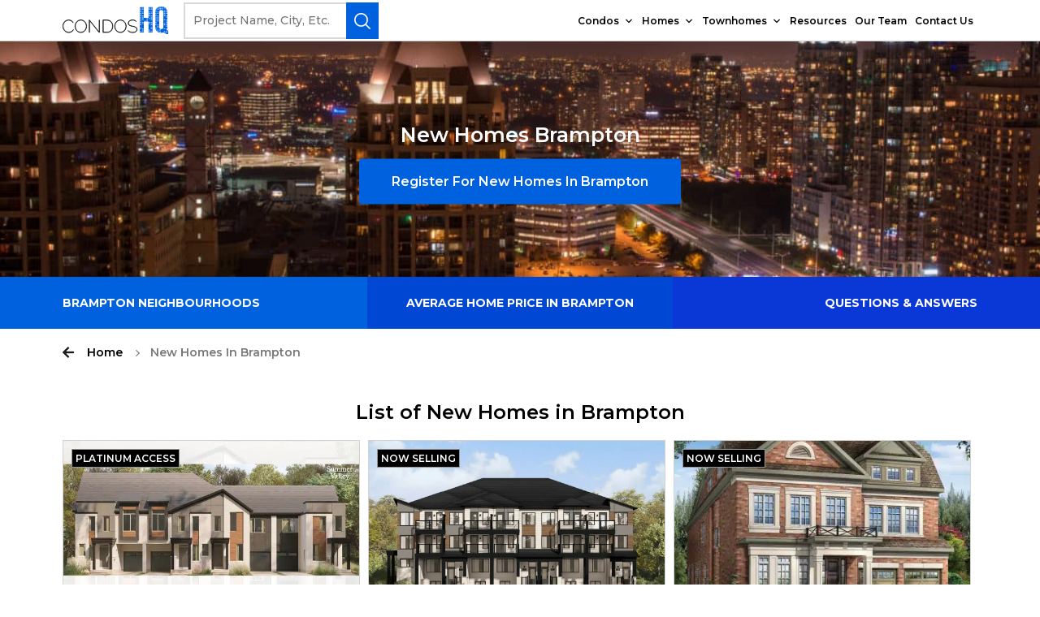

--- FILE ---
content_type: text/html; charset=UTF-8
request_url: https://www.condoshq.com/new-homes-brampton
body_size: 29113
content:

<!DOCTYPE html>
<html lang="en-US" class="no-js">
<head>
	<meta charset="UTF-8">
	<meta name="viewport" content="width=device-width, initial-scale=1.0, maximum-scale=1.0, user-scalable=0,target-densitydpi=device-dpi" />
	<link rel="profile" href="https://gmpg.org/xfn/11">
	<link href="https://fonts.googleapis.com/css2?family=Montserrat:wght@300;400;500;600;700;800;900&display=swap" rel="stylesheet">
	<script type="7b676ece150a0018d9fa2074-text/javascript">(function(html){html.className = html.className.replace(/\bno-js\b/,'js')})(document.documentElement);</script>
		<style type="text/css">
					.heateor_sss_button_instagram span.heateor_sss_svg,a.heateor_sss_instagram span.heateor_sss_svg{background:radial-gradient(circle at 30% 107%,#fdf497 0,#fdf497 5%,#fd5949 45%,#d6249f 60%,#285aeb 90%)}
											.heateor_sss_horizontal_sharing .heateor_sss_svg,.heateor_sss_standard_follow_icons_container .heateor_sss_svg{
							color: #fff;
						border-width: 0px;
			border-style: solid;
			border-color: transparent;
		}
					.heateor_sss_horizontal_sharing .heateorSssTCBackground{
				color:#666;
			}
					.heateor_sss_horizontal_sharing span.heateor_sss_svg:hover,.heateor_sss_standard_follow_icons_container span.heateor_sss_svg:hover{
						border-color: transparent;
		}
		.heateor_sss_vertical_sharing span.heateor_sss_svg,.heateor_sss_floating_follow_icons_container span.heateor_sss_svg{
							color: #fff;
						border-width: 0px;
			border-style: solid;
			border-color: transparent;
		}
				.heateor_sss_vertical_sharing .heateorSssTCBackground{
			color:#666;
		}
						.heateor_sss_vertical_sharing span.heateor_sss_svg:hover,.heateor_sss_floating_follow_icons_container span.heateor_sss_svg:hover{
						border-color: transparent;
		}
		@media screen and (max-width:783px) {.heateor_sss_vertical_sharing{display:none!important}}		</style>
		<meta name='robots' content='index, follow, max-image-preview:large, max-snippet:-1, max-video-preview:-1' />
<link rel="preload" href="https://www.condoshq.com/wp-content/plugins/rate-my-post/public/css/fonts/ratemypost.ttf" type="font/ttf" as="font" crossorigin="anonymous">
	<!-- This site is optimized with the Yoast SEO Premium plugin v20.6 (Yoast SEO v20.6) - https://yoast.com/wordpress/plugins/seo/ -->
	<title>New Homes In Brampton | Pre-Construction For Sale</title>
	<meta name="description" content="Get the latest information on new homes in Brampton. View price lists and floor plans for pre-construction homes for sale in Brampton." />
	<meta property="og:locale" content="en_US" />
	<meta property="og:type" content="article" />
	<meta property="og:title" content="New Homes Brampton" />
	<meta property="og:description" content="Get the latest information on new homes in Brampton. View price lists and floor plans for pre-construction homes for sale in Brampton." />
	<meta property="og:url" content="https://www.condoshq.com/new-homes-brampton" />
	<meta property="og:site_name" content="Condos HQ" />
	<meta property="article:publisher" content="https://www.facebook.com/CondosHQ/" />
	<meta property="article:modified_time" content="2024-04-17T17:54:47+00:00" />
	<meta property="og:image" content="https://www.condoshq.com/wp-content/uploads/2020/04/AdobeStock_202463996-1-scaled.jpeg" />
	<meta property="og:image:width" content="2560" />
	<meta property="og:image:height" content="1706" />
	<meta property="og:image:type" content="image/jpeg" />
	<meta name="twitter:card" content="summary_large_image" />
	<meta name="twitter:site" content="@condoshq" />
	<!-- / Yoast SEO Premium plugin. -->


<link rel='dns-prefetch' href='//js.hs-scripts.com' />
<link rel='dns-prefetch' href='//maps.googleapis.com' />
<link rel="alternate" type="application/rss+xml" title="Condos HQ &raquo; Feed" href="https://www.condoshq.com/feed" />
<link rel="alternate" type="application/rss+xml" title="Condos HQ &raquo; Comments Feed" href="https://www.condoshq.com/comments/feed" />
<script type="7b676ece150a0018d9fa2074-text/javascript">
window._wpemojiSettings = {"baseUrl":"https:\/\/s.w.org\/images\/core\/emoji\/14.0.0\/72x72\/","ext":".png","svgUrl":"https:\/\/s.w.org\/images\/core\/emoji\/14.0.0\/svg\/","svgExt":".svg","source":{"concatemoji":"https:\/\/www.condoshq.com\/wp-includes\/js\/wp-emoji-release.min.js?ver=6.2.8"}};
/*! This file is auto-generated */
!function(e,a,t){var n,r,o,i=a.createElement("canvas"),p=i.getContext&&i.getContext("2d");function s(e,t){p.clearRect(0,0,i.width,i.height),p.fillText(e,0,0);e=i.toDataURL();return p.clearRect(0,0,i.width,i.height),p.fillText(t,0,0),e===i.toDataURL()}function c(e){var t=a.createElement("script");t.src=e,t.defer=t.type="text/javascript",a.getElementsByTagName("head")[0].appendChild(t)}for(o=Array("flag","emoji"),t.supports={everything:!0,everythingExceptFlag:!0},r=0;r<o.length;r++)t.supports[o[r]]=function(e){if(p&&p.fillText)switch(p.textBaseline="top",p.font="600 32px Arial",e){case"flag":return s("\ud83c\udff3\ufe0f\u200d\u26a7\ufe0f","\ud83c\udff3\ufe0f\u200b\u26a7\ufe0f")?!1:!s("\ud83c\uddfa\ud83c\uddf3","\ud83c\uddfa\u200b\ud83c\uddf3")&&!s("\ud83c\udff4\udb40\udc67\udb40\udc62\udb40\udc65\udb40\udc6e\udb40\udc67\udb40\udc7f","\ud83c\udff4\u200b\udb40\udc67\u200b\udb40\udc62\u200b\udb40\udc65\u200b\udb40\udc6e\u200b\udb40\udc67\u200b\udb40\udc7f");case"emoji":return!s("\ud83e\udef1\ud83c\udffb\u200d\ud83e\udef2\ud83c\udfff","\ud83e\udef1\ud83c\udffb\u200b\ud83e\udef2\ud83c\udfff")}return!1}(o[r]),t.supports.everything=t.supports.everything&&t.supports[o[r]],"flag"!==o[r]&&(t.supports.everythingExceptFlag=t.supports.everythingExceptFlag&&t.supports[o[r]]);t.supports.everythingExceptFlag=t.supports.everythingExceptFlag&&!t.supports.flag,t.DOMReady=!1,t.readyCallback=function(){t.DOMReady=!0},t.supports.everything||(n=function(){t.readyCallback()},a.addEventListener?(a.addEventListener("DOMContentLoaded",n,!1),e.addEventListener("load",n,!1)):(e.attachEvent("onload",n),a.attachEvent("onreadystatechange",function(){"complete"===a.readyState&&t.readyCallback()})),(e=t.source||{}).concatemoji?c(e.concatemoji):e.wpemoji&&e.twemoji&&(c(e.twemoji),c(e.wpemoji)))}(window,document,window._wpemojiSettings);
</script>
<style>
img.wp-smiley,
img.emoji {
	display: inline !important;
	border: none !important;
	box-shadow: none !important;
	height: 1em !important;
	width: 1em !important;
	margin: 0 0.07em !important;
	vertical-align: -0.1em !important;
	background: none !important;
	padding: 0 !important;
}
</style>
	<link rel='stylesheet' id='wp-block-library-css' href='https://www.condoshq.com/wp-includes/css/dist/block-library/style.min.css?ver=6.2.8' media='all' />
<style id='wp-block-library-theme-inline-css'>
.wp-block-audio figcaption{color:#555;font-size:13px;text-align:center}.is-dark-theme .wp-block-audio figcaption{color:hsla(0,0%,100%,.65)}.wp-block-audio{margin:0 0 1em}.wp-block-code{border:1px solid #ccc;border-radius:4px;font-family:Menlo,Consolas,monaco,monospace;padding:.8em 1em}.wp-block-embed figcaption{color:#555;font-size:13px;text-align:center}.is-dark-theme .wp-block-embed figcaption{color:hsla(0,0%,100%,.65)}.wp-block-embed{margin:0 0 1em}.blocks-gallery-caption{color:#555;font-size:13px;text-align:center}.is-dark-theme .blocks-gallery-caption{color:hsla(0,0%,100%,.65)}.wp-block-image figcaption{color:#555;font-size:13px;text-align:center}.is-dark-theme .wp-block-image figcaption{color:hsla(0,0%,100%,.65)}.wp-block-image{margin:0 0 1em}.wp-block-pullquote{border-bottom:4px solid;border-top:4px solid;color:currentColor;margin-bottom:1.75em}.wp-block-pullquote cite,.wp-block-pullquote footer,.wp-block-pullquote__citation{color:currentColor;font-size:.8125em;font-style:normal;text-transform:uppercase}.wp-block-quote{border-left:.25em solid;margin:0 0 1.75em;padding-left:1em}.wp-block-quote cite,.wp-block-quote footer{color:currentColor;font-size:.8125em;font-style:normal;position:relative}.wp-block-quote.has-text-align-right{border-left:none;border-right:.25em solid;padding-left:0;padding-right:1em}.wp-block-quote.has-text-align-center{border:none;padding-left:0}.wp-block-quote.is-large,.wp-block-quote.is-style-large,.wp-block-quote.is-style-plain{border:none}.wp-block-search .wp-block-search__label{font-weight:700}.wp-block-search__button{border:1px solid #ccc;padding:.375em .625em}:where(.wp-block-group.has-background){padding:1.25em 2.375em}.wp-block-separator.has-css-opacity{opacity:.4}.wp-block-separator{border:none;border-bottom:2px solid;margin-left:auto;margin-right:auto}.wp-block-separator.has-alpha-channel-opacity{opacity:1}.wp-block-separator:not(.is-style-wide):not(.is-style-dots){width:100px}.wp-block-separator.has-background:not(.is-style-dots){border-bottom:none;height:1px}.wp-block-separator.has-background:not(.is-style-wide):not(.is-style-dots){height:2px}.wp-block-table{margin:0 0 1em}.wp-block-table td,.wp-block-table th{word-break:normal}.wp-block-table figcaption{color:#555;font-size:13px;text-align:center}.is-dark-theme .wp-block-table figcaption{color:hsla(0,0%,100%,.65)}.wp-block-video figcaption{color:#555;font-size:13px;text-align:center}.is-dark-theme .wp-block-video figcaption{color:hsla(0,0%,100%,.65)}.wp-block-video{margin:0 0 1em}.wp-block-template-part.has-background{margin-bottom:0;margin-top:0;padding:1.25em 2.375em}
</style>
<link rel='stylesheet' id='classic-theme-styles-css' href='https://www.condoshq.com/wp-includes/css/classic-themes.min.css?ver=6.2.8' media='all' />
<style id='global-styles-inline-css'>
body{--wp--preset--color--black: #000000;--wp--preset--color--cyan-bluish-gray: #abb8c3;--wp--preset--color--white: #fff;--wp--preset--color--pale-pink: #f78da7;--wp--preset--color--vivid-red: #cf2e2e;--wp--preset--color--luminous-vivid-orange: #ff6900;--wp--preset--color--luminous-vivid-amber: #fcb900;--wp--preset--color--light-green-cyan: #7bdcb5;--wp--preset--color--vivid-green-cyan: #00d084;--wp--preset--color--pale-cyan-blue: #8ed1fc;--wp--preset--color--vivid-cyan-blue: #0693e3;--wp--preset--color--vivid-purple: #9b51e0;--wp--preset--color--dark-gray: #1a1a1a;--wp--preset--color--medium-gray: #686868;--wp--preset--color--light-gray: #e5e5e5;--wp--preset--color--blue-gray: #4d545c;--wp--preset--color--bright-blue: #007acc;--wp--preset--color--light-blue: #9adffd;--wp--preset--color--dark-brown: #402b30;--wp--preset--color--medium-brown: #774e24;--wp--preset--color--dark-red: #640c1f;--wp--preset--color--bright-red: #ff675f;--wp--preset--color--yellow: #ffef8e;--wp--preset--gradient--vivid-cyan-blue-to-vivid-purple: linear-gradient(135deg,rgba(6,147,227,1) 0%,rgb(155,81,224) 100%);--wp--preset--gradient--light-green-cyan-to-vivid-green-cyan: linear-gradient(135deg,rgb(122,220,180) 0%,rgb(0,208,130) 100%);--wp--preset--gradient--luminous-vivid-amber-to-luminous-vivid-orange: linear-gradient(135deg,rgba(252,185,0,1) 0%,rgba(255,105,0,1) 100%);--wp--preset--gradient--luminous-vivid-orange-to-vivid-red: linear-gradient(135deg,rgba(255,105,0,1) 0%,rgb(207,46,46) 100%);--wp--preset--gradient--very-light-gray-to-cyan-bluish-gray: linear-gradient(135deg,rgb(238,238,238) 0%,rgb(169,184,195) 100%);--wp--preset--gradient--cool-to-warm-spectrum: linear-gradient(135deg,rgb(74,234,220) 0%,rgb(151,120,209) 20%,rgb(207,42,186) 40%,rgb(238,44,130) 60%,rgb(251,105,98) 80%,rgb(254,248,76) 100%);--wp--preset--gradient--blush-light-purple: linear-gradient(135deg,rgb(255,206,236) 0%,rgb(152,150,240) 100%);--wp--preset--gradient--blush-bordeaux: linear-gradient(135deg,rgb(254,205,165) 0%,rgb(254,45,45) 50%,rgb(107,0,62) 100%);--wp--preset--gradient--luminous-dusk: linear-gradient(135deg,rgb(255,203,112) 0%,rgb(199,81,192) 50%,rgb(65,88,208) 100%);--wp--preset--gradient--pale-ocean: linear-gradient(135deg,rgb(255,245,203) 0%,rgb(182,227,212) 50%,rgb(51,167,181) 100%);--wp--preset--gradient--electric-grass: linear-gradient(135deg,rgb(202,248,128) 0%,rgb(113,206,126) 100%);--wp--preset--gradient--midnight: linear-gradient(135deg,rgb(2,3,129) 0%,rgb(40,116,252) 100%);--wp--preset--duotone--dark-grayscale: url('#wp-duotone-dark-grayscale');--wp--preset--duotone--grayscale: url('#wp-duotone-grayscale');--wp--preset--duotone--purple-yellow: url('#wp-duotone-purple-yellow');--wp--preset--duotone--blue-red: url('#wp-duotone-blue-red');--wp--preset--duotone--midnight: url('#wp-duotone-midnight');--wp--preset--duotone--magenta-yellow: url('#wp-duotone-magenta-yellow');--wp--preset--duotone--purple-green: url('#wp-duotone-purple-green');--wp--preset--duotone--blue-orange: url('#wp-duotone-blue-orange');--wp--preset--font-size--small: 13px;--wp--preset--font-size--medium: 20px;--wp--preset--font-size--large: 36px;--wp--preset--font-size--x-large: 42px;--wp--preset--spacing--20: 0.44rem;--wp--preset--spacing--30: 0.67rem;--wp--preset--spacing--40: 1rem;--wp--preset--spacing--50: 1.5rem;--wp--preset--spacing--60: 2.25rem;--wp--preset--spacing--70: 3.38rem;--wp--preset--spacing--80: 5.06rem;--wp--preset--shadow--natural: 6px 6px 9px rgba(0, 0, 0, 0.2);--wp--preset--shadow--deep: 12px 12px 50px rgba(0, 0, 0, 0.4);--wp--preset--shadow--sharp: 6px 6px 0px rgba(0, 0, 0, 0.2);--wp--preset--shadow--outlined: 6px 6px 0px -3px rgba(255, 255, 255, 1), 6px 6px rgba(0, 0, 0, 1);--wp--preset--shadow--crisp: 6px 6px 0px rgba(0, 0, 0, 1);}:where(.is-layout-flex){gap: 0.5em;}body .is-layout-flow > .alignleft{float: left;margin-inline-start: 0;margin-inline-end: 2em;}body .is-layout-flow > .alignright{float: right;margin-inline-start: 2em;margin-inline-end: 0;}body .is-layout-flow > .aligncenter{margin-left: auto !important;margin-right: auto !important;}body .is-layout-constrained > .alignleft{float: left;margin-inline-start: 0;margin-inline-end: 2em;}body .is-layout-constrained > .alignright{float: right;margin-inline-start: 2em;margin-inline-end: 0;}body .is-layout-constrained > .aligncenter{margin-left: auto !important;margin-right: auto !important;}body .is-layout-constrained > :where(:not(.alignleft):not(.alignright):not(.alignfull)){max-width: var(--wp--style--global--content-size);margin-left: auto !important;margin-right: auto !important;}body .is-layout-constrained > .alignwide{max-width: var(--wp--style--global--wide-size);}body .is-layout-flex{display: flex;}body .is-layout-flex{flex-wrap: wrap;align-items: center;}body .is-layout-flex > *{margin: 0;}:where(.wp-block-columns.is-layout-flex){gap: 2em;}.has-black-color{color: var(--wp--preset--color--black) !important;}.has-cyan-bluish-gray-color{color: var(--wp--preset--color--cyan-bluish-gray) !important;}.has-white-color{color: var(--wp--preset--color--white) !important;}.has-pale-pink-color{color: var(--wp--preset--color--pale-pink) !important;}.has-vivid-red-color{color: var(--wp--preset--color--vivid-red) !important;}.has-luminous-vivid-orange-color{color: var(--wp--preset--color--luminous-vivid-orange) !important;}.has-luminous-vivid-amber-color{color: var(--wp--preset--color--luminous-vivid-amber) !important;}.has-light-green-cyan-color{color: var(--wp--preset--color--light-green-cyan) !important;}.has-vivid-green-cyan-color{color: var(--wp--preset--color--vivid-green-cyan) !important;}.has-pale-cyan-blue-color{color: var(--wp--preset--color--pale-cyan-blue) !important;}.has-vivid-cyan-blue-color{color: var(--wp--preset--color--vivid-cyan-blue) !important;}.has-vivid-purple-color{color: var(--wp--preset--color--vivid-purple) !important;}.has-black-background-color{background-color: var(--wp--preset--color--black) !important;}.has-cyan-bluish-gray-background-color{background-color: var(--wp--preset--color--cyan-bluish-gray) !important;}.has-white-background-color{background-color: var(--wp--preset--color--white) !important;}.has-pale-pink-background-color{background-color: var(--wp--preset--color--pale-pink) !important;}.has-vivid-red-background-color{background-color: var(--wp--preset--color--vivid-red) !important;}.has-luminous-vivid-orange-background-color{background-color: var(--wp--preset--color--luminous-vivid-orange) !important;}.has-luminous-vivid-amber-background-color{background-color: var(--wp--preset--color--luminous-vivid-amber) !important;}.has-light-green-cyan-background-color{background-color: var(--wp--preset--color--light-green-cyan) !important;}.has-vivid-green-cyan-background-color{background-color: var(--wp--preset--color--vivid-green-cyan) !important;}.has-pale-cyan-blue-background-color{background-color: var(--wp--preset--color--pale-cyan-blue) !important;}.has-vivid-cyan-blue-background-color{background-color: var(--wp--preset--color--vivid-cyan-blue) !important;}.has-vivid-purple-background-color{background-color: var(--wp--preset--color--vivid-purple) !important;}.has-black-border-color{border-color: var(--wp--preset--color--black) !important;}.has-cyan-bluish-gray-border-color{border-color: var(--wp--preset--color--cyan-bluish-gray) !important;}.has-white-border-color{border-color: var(--wp--preset--color--white) !important;}.has-pale-pink-border-color{border-color: var(--wp--preset--color--pale-pink) !important;}.has-vivid-red-border-color{border-color: var(--wp--preset--color--vivid-red) !important;}.has-luminous-vivid-orange-border-color{border-color: var(--wp--preset--color--luminous-vivid-orange) !important;}.has-luminous-vivid-amber-border-color{border-color: var(--wp--preset--color--luminous-vivid-amber) !important;}.has-light-green-cyan-border-color{border-color: var(--wp--preset--color--light-green-cyan) !important;}.has-vivid-green-cyan-border-color{border-color: var(--wp--preset--color--vivid-green-cyan) !important;}.has-pale-cyan-blue-border-color{border-color: var(--wp--preset--color--pale-cyan-blue) !important;}.has-vivid-cyan-blue-border-color{border-color: var(--wp--preset--color--vivid-cyan-blue) !important;}.has-vivid-purple-border-color{border-color: var(--wp--preset--color--vivid-purple) !important;}.has-vivid-cyan-blue-to-vivid-purple-gradient-background{background: var(--wp--preset--gradient--vivid-cyan-blue-to-vivid-purple) !important;}.has-light-green-cyan-to-vivid-green-cyan-gradient-background{background: var(--wp--preset--gradient--light-green-cyan-to-vivid-green-cyan) !important;}.has-luminous-vivid-amber-to-luminous-vivid-orange-gradient-background{background: var(--wp--preset--gradient--luminous-vivid-amber-to-luminous-vivid-orange) !important;}.has-luminous-vivid-orange-to-vivid-red-gradient-background{background: var(--wp--preset--gradient--luminous-vivid-orange-to-vivid-red) !important;}.has-very-light-gray-to-cyan-bluish-gray-gradient-background{background: var(--wp--preset--gradient--very-light-gray-to-cyan-bluish-gray) !important;}.has-cool-to-warm-spectrum-gradient-background{background: var(--wp--preset--gradient--cool-to-warm-spectrum) !important;}.has-blush-light-purple-gradient-background{background: var(--wp--preset--gradient--blush-light-purple) !important;}.has-blush-bordeaux-gradient-background{background: var(--wp--preset--gradient--blush-bordeaux) !important;}.has-luminous-dusk-gradient-background{background: var(--wp--preset--gradient--luminous-dusk) !important;}.has-pale-ocean-gradient-background{background: var(--wp--preset--gradient--pale-ocean) !important;}.has-electric-grass-gradient-background{background: var(--wp--preset--gradient--electric-grass) !important;}.has-midnight-gradient-background{background: var(--wp--preset--gradient--midnight) !important;}.has-small-font-size{font-size: var(--wp--preset--font-size--small) !important;}.has-medium-font-size{font-size: var(--wp--preset--font-size--medium) !important;}.has-large-font-size{font-size: var(--wp--preset--font-size--large) !important;}.has-x-large-font-size{font-size: var(--wp--preset--font-size--x-large) !important;}
.wp-block-navigation a:where(:not(.wp-element-button)){color: inherit;}
:where(.wp-block-columns.is-layout-flex){gap: 2em;}
.wp-block-pullquote{font-size: 1.5em;line-height: 1.6;}
</style>
<link rel='stylesheet' id='dnd-upload-cf7-css' href='https://www.condoshq.com/wp-content/plugins/drag-and-drop-multiple-file-upload-contact-form-7/assets/css/dnd-upload-cf7.css?ver=1.3.6.9' media='all' />
<link rel='stylesheet' id='contact-form-7-css' href='https://www.condoshq.com/wp-content/plugins/contact-form-7/includes/css/styles.css?ver=5.8.2' media='all' />
<link rel='stylesheet' id='rate-my-post-css' href='https://www.condoshq.com/wp-content/plugins/rate-my-post/public/css/rate-my-post.css?ver=3.4.2' media='all' />
<style id='rate-my-post-inline-css'>
.rmp-widgets-container.rmp-wp-plugin.rmp-main-container {  text-align:left;}
</style>
<link rel='stylesheet' id='megamenu-css' href='https://www.condoshq.com/wp-content/uploads/maxmegamenu/style.css?ver=f07261' media='all' />
<link rel='stylesheet' id='dashicons-css' href='https://www.condoshq.com/wp-includes/css/dashicons.min.css?ver=6.2.8' media='all' />
<link rel='stylesheet' id='candos-style-css' href='https://www.condoshq.com/wp-content/themes/candoshq/style.css?ver=20190507' media='all' />
<link rel='stylesheet' id='candos-owl-carousel-min-css' href='https://www.condoshq.com/wp-content/themes/candoshq/css/owl.carousel.min.css?ver=3.4.1' media='all' />
<link rel='stylesheet' id='candos-owl-theme-default-css' href='https://www.condoshq.com/wp-content/themes/candoshq/css/owl.theme.default.css?ver=3.4.2' media='all' />
<link rel='stylesheet' id='flexslider-min-style-css' href='https://www.condoshq.com/wp-content/themes/candoshq/css/flexslider.min.css?ver=3.4.4' media='all' />
<link rel='stylesheet' id='candos-main-style-css' href='https://www.condoshq.com/wp-content/themes/candoshq/css/candos-style.css?ver=3.5.12' media='all' />
<link rel='stylesheet' id='heateor_sss_frontend_css-css' href='https://www.condoshq.com/wp-content/plugins/sassy-social-share/public/css/sassy-social-share-public.css?ver=3.3.54' media='all' />
<script src='https://www.condoshq.com/wp-includes/js/jquery/jquery.min.js?ver=3.6.4' id='jquery-core-js' type="7b676ece150a0018d9fa2074-text/javascript"></script>
<script src='https://www.condoshq.com/wp-includes/js/jquery/jquery-migrate.min.js?ver=3.4.0' id='jquery-migrate-js' type="7b676ece150a0018d9fa2074-text/javascript"></script>
<script src='https://www.condoshq.com/wp-content/themes/candoshq/js/jquery.js?ver=3.7.3' id='candos-mainjs-js' type="7b676ece150a0018d9fa2074-text/javascript"></script>
<script src='https://www.condoshq.com/wp-content/themes/candoshq/js/nav.jquery.min.js?ver=3.2.11' id='menujs-js' type="7b676ece150a0018d9fa2074-text/javascript"></script>
<script id='candos-customjs-js-extra' type="7b676ece150a0018d9fa2074-text/javascript">
var object = {"themeurl":"https:\/\/www.condoshq.com\/wp-content\/themes\/candoshq","ajax_url":"https:\/\/www.condoshq.com\/wp-admin\/admin-ajax.php","nonce":"4c78ff2694","site_url":"https:\/\/www.condoshq.com","ppp":"15","owlenable":"yes"};
</script>
<script src='https://www.condoshq.com/wp-content/themes/candoshq/js/custom.js?ver=3.2.5' id='candos-customjs-js' type="7b676ece150a0018d9fa2074-text/javascript"></script>
<script src='https://www.condoshq.com/wp-content/themes/candoshq/js/owl.carousel.js?ver=3.7.5' id='candos-owlcarousel-js' type="7b676ece150a0018d9fa2074-text/javascript"></script>
<script src='https://www.condoshq.com/wp-content/themes/candoshq/js/jquery.flexslider.min.js?ver=3.7.6' id='candos-flexslider-js' type="7b676ece150a0018d9fa2074-text/javascript"></script>
<script src='https://maps.googleapis.com/maps/api/js?key=AIzaSyDvLchI-a9NC2bYMDT_dxZyppD6cP5KZxc&#038;ver=3.7.7' id='candos-mapapi-js' type="7b676ece150a0018d9fa2074-text/javascript"></script>
<link rel="https://api.w.org/" href="https://www.condoshq.com/wp-json/" /><link rel="alternate" type="application/json" href="https://www.condoshq.com/wp-json/wp/v2/pages/4237" /><link rel="EditURI" type="application/rsd+xml" title="RSD" href="https://www.condoshq.com/xmlrpc.php?rsd" />
<link rel="wlwmanifest" type="application/wlwmanifest+xml" href="https://www.condoshq.com/wp-includes/wlwmanifest.xml" />
<meta name="generator" content="WordPress 6.2.8" />
<link rel='shortlink' href='https://www.condoshq.com/?p=4237' />
<link rel="alternate" type="application/json+oembed" href="https://www.condoshq.com/wp-json/oembed/1.0/embed?url=https%3A%2F%2Fwww.condoshq.com%2Fnew-homes-brampton" />
<link rel="alternate" type="text/xml+oembed" href="https://www.condoshq.com/wp-json/oembed/1.0/embed?url=https%3A%2F%2Fwww.condoshq.com%2Fnew-homes-brampton&#038;format=xml" />
<script type="7b676ece150a0018d9fa2074-text/javascript">var ajaxurl = "https://www.condoshq.com/wp-admin/admin-ajax.php";</script>			<!-- DO NOT COPY THIS SNIPPET! Start of Page Analytics Tracking for HubSpot WordPress plugin v11.3.21-->
			<script class="hsq-set-content-id" data-content-id="standard-page" type="7b676ece150a0018d9fa2074-text/javascript">
				var _hsq = _hsq || [];
				_hsq.push(["setContentType", "standard-page"]);
			</script>
			<!-- DO NOT COPY THIS SNIPPET! End of Page Analytics Tracking for HubSpot WordPress plugin -->
			<script type="application/ld+json" data-schema="4237-page-Default">{"@context":"https:\/\/schema.org\/","@type":"Article","@id":"https:\/\/www.condoshq.com\/new-homes-brampton#Article","mainEntityOfPage":"https:\/\/www.condoshq.com\/new-homes-brampton","headline":"New Homes Brampton","name":"New Homes Brampton","description":"Get the latest information on new homes in Brampton. View price lists and floor plans for pre-construction homes for sale in Brampton.","datePublished":"2020-09-23","dateModified":"2024-04-17","author":{"@type":"Person","@id":"https:\/\/www.condoshq.com\/blog\/author\/condoshc#Person","name":"Condos HQ","url":"https:\/\/www.condoshq.com\/blog\/author\/condoshc","image":{"@type":"ImageObject","@id":"https:\/\/secure.gravatar.com\/avatar\/9e3748025592b0c320aaf10276837631?s=96&d=mm&r=g","url":"https:\/\/secure.gravatar.com\/avatar\/9e3748025592b0c320aaf10276837631?s=96&d=mm&r=g","height":96,"width":96}},"publisher":{"@type":"Organization","name":"Condos HQ","logo":{"@type":"ImageObject","@id":"https:\/\/www.condoshq.com\/wp-content\/uploads\/2020\/10\/cropped-logo-white-high-res-PNG.png","url":"https:\/\/www.condoshq.com\/wp-content\/uploads\/2020\/10\/cropped-logo-white-high-res-PNG.png","width":600,"height":60}},"image":{"@type":"ImageObject","@id":"https:\/\/www.condoshq.com\/wp-content\/uploads\/2020\/04\/AdobeStock_202463996-1-scaled.jpeg","url":"https:\/\/www.condoshq.com\/wp-content\/uploads\/2020\/04\/AdobeStock_202463996-1-scaled.jpeg","height":1706,"width":2560},"url":"https:\/\/www.condoshq.com\/new-homes-brampton"}</script>
<script type="application/ld+json" data-schema="Breadcrumb">{"@context":"https:\/\/schema.org","@type":"BreadcrumbList","itemListElement":[{"@type":"ListItem","position":1,"name":"New Homes Brampton","item":"https:\/\/www.condoshq.com\/new-homes-brampton#breadcrumbitem"}]}</script>

<!--BEGIN: TRACKING CODE MANAGER (v2.0.16) BY INTELLYWP.COM IN HEAD//-->
<!-- Global site tag (gtag.js) - Google Analytics -->
<script async src="https://www.googletagmanager.com/gtag/js?id=UA-114213898-1" type="7b676ece150a0018d9fa2074-text/javascript"></script>
<script type="7b676ece150a0018d9fa2074-text/javascript">
  window.dataLayer = window.dataLayer || [];
  function gtag(){dataLayer.push(arguments);}
  gtag('js', new Date());

  gtag('config', 'UA-114213898-1');
</script>
<!-- Facebook Pixel Code -->
<script type="7b676ece150a0018d9fa2074-text/javascript">
!function(f,b,e,v,n,t,s)
{if(f.fbq)return;n=f.fbq=function(){n.callMethod?
n.callMethod.apply(n,arguments):n.queue.push(arguments)};
if(!f._fbq)f._fbq=n;n.push=n;n.loaded=!0;n.version='2.0';
n.queue=[];t=b.createElement(e);t.async=!0;
t.src=v;s=b.getElementsByTagName(e)[0];
s.parentNode.insertBefore(t,s)}(window, document,'script',
'https://connect.facebook.net/en_US/fbevents.js');
fbq('init', '2701790526498540');
fbq('track', 'PageView');
</script>
<noscript><img height="1" width="1" style="display:none" src="https://www.facebook.com/tr?id=2701790526498540&ev=PageView&noscript=1" /></noscript>
<!-- End Facebook Pixel Code -->
<!--END: https://wordpress.org/plugins/tracking-code-manager IN HEAD//-->
		<script type="7b676ece150a0018d9fa2074-text/javascript">
		(function(h,o,t,j,a,r){
			h.hj=h.hj||function(){(h.hj.q=h.hj.q||[]).push(arguments)};
			h._hjSettings={hjid:3811432,hjsv:5};
			a=o.getElementsByTagName('head')[0];
			r=o.createElement('script');r.async=1;
			r.src=t+h._hjSettings.hjid+j+h._hjSettings.hjsv;
			a.appendChild(r);
		})(window,document,'//static.hotjar.com/c/hotjar-','.js?sv=');
		</script>
		<link rel="icon" href="https://www.condoshq.com/wp-content/uploads/2022/02/cropped-logo-color-high-res-PNG-1-e1645420402743-32x32.png" sizes="32x32" />
<link rel="icon" href="https://www.condoshq.com/wp-content/uploads/2022/02/cropped-logo-color-high-res-PNG-1-e1645420402743-192x192.png" sizes="192x192" />
<link rel="apple-touch-icon" href="https://www.condoshq.com/wp-content/uploads/2022/02/cropped-logo-color-high-res-PNG-1-e1645420402743-180x180.png" />
<meta name="msapplication-TileImage" content="https://www.condoshq.com/wp-content/uploads/2022/02/cropped-logo-color-high-res-PNG-1-e1645420402743-270x270.png" />
		<style id="wp-custom-css">
			/* CSS tweak for the rating icons at the top right of condos */
.rmp-widgets-container.rmp-wp-plugin.rmp-main-container {
  text-align: right !important;
}

/* CSS tweak for fixing the missing grey background for most of the pages - make it like the developer grey background */
#page .developer-banner, .developer-banner{
  background-color: #5e5e5e;	
}

/* CSS tweak for button at the header to line up with search fields - only on mobiles/tablets */
@media only screen and (max-width: 979px){
  .site-header.inner-header .auto-search .search-bttn{
    top: 5px !important;
  }	
}

/* CSS tweak for footer links for mobiles */
@media only screen and (max-width: 767px){
  .allcondos-section .allcondos-col{
	padding: 0 0 5% 5%;	
  }	
}

/* CSS tweak for footer links for mobiles */
@media only screen and (max-width: 767px){
  .site-footer{
	padding: 5% 0 5% 0%;
  }	
}


/* CSS tweak for footer links for mobiles */
@media only screen and (max-width: 767px){
  .single-project .site-footer{
    padding: 5% 0 5% 0%;
  }
}

@media only screen and (max-width: 767px){
	.foot-left, .foot-right {
	    margin-left: 23px;
	}
}

/* changes fixing Css */
.rmp-results-widget{
	display:none;
}
em {
  font-style: normal !important;
}
.home .rmp-rating-widget{
	display:none;
}


/* megamenu */
.platinum-section .center, .comingsoon-section .center, .concierge-section .center, .newsletter-section .center, .allcondos-section .center { padding: 0 6%; }
header .center .innr-header{position: relative;}
header .center .navigation,
header .center .nav-container,
header .center .main-navigation,
header .center .menu-header-menu-container,
header .center #mega-menu-wrap-primary,
header .center #mega-menu-wrap-primary #mega-menu-primary{position: static;}
header .center #mega-menu-wrap-primary {background: transparent !important;}
header .center #mega-menu-wrap-primary #mega-menu-primary>li.mega-menu-item>a.mega-menu-link{font-size: 16px;font-weight: 600; height: auto; padding: 4px 22px; border-radius: 2px;}
header .center #mega-menu-wrap-primary #mega-menu-primary>li.mega-menu-item.mega-toggle-on>a.mega-menu-link,
header .center #mega-menu-wrap-primary #mega-menu-primary>li.mega-menu-item>a.mega-menu-link:hover, 
header .center #mega-menu-wrap-primary #mega-menu-primary>li.mega-menu-item>a.mega-menu-link:focus{background: #f5f5f5;color: #0061de;}
header.sticky .center #mega-menu-wrap-primary #mega-menu-primary>li.mega-menu-item>a.mega-menu-link{color: #000;}
header.sticky .center #mega-menu-wrap-primary #mega-menu-primary>li.mega-menu-item>a.mega-menu-link:hover{color: #0061de;}
header .center #mega-menu-wrap-primary #mega-menu-primary>li.mega-menu-megamenu>ul.mega-sub-menu{background: #f5f5f5;border-bottom: 0.75rem solid #fff;}
header .center .menu-header-menu-container ul li a{color: #000; padding: 0 0.25rem; font-size: 14px; font-weight: 500; line-height: 1.5;}
header .center .menu-header-menu-container ul li a:hover{color: #0061de;text-decoration: underline;}
header .center #mega-menu-wrap-primary #mega-menu-primary li.mega-menu-megamenu>ul.mega-sub-menu>li.mega-menu-row .mega-menu-column>ul.mega-sub-menu>li.mega-menu-item ul{
  display: -webkit-box;
  display: -moz-box;
  display: -ms-flexbox;
  display: -webkit-flex;
  display: flex;
  flex-wrap: wrap;
}
header .center .menu-header-menu-container ul li{width: 14.2857142857%; flex-basis: 14.2857142857%;}
header .center #mega-menu-wrap-primary #mega-menu-primary li.mega-menu-megamenu>ul.mega-sub-menu>li.mega-menu-row>ul.mega-sub-menu>li.mega-menu-columns-4-of-12{border-top: 0.75rem solid #fff; border-left: 0.75rem solid #fff; border-right: 0.75rem solid #fff;}
header .center #mega-menu-wrap-primary #mega-menu-primary li.mega-menu-megamenu>ul.mega-sub-menu>li.mega-menu-row>ul.mega-sub-menu>li.mega-menu-columns-8-of-12{border-right: 0.75rem solid #fff; border-left: 0.75rem solid #fff; border-top: 0.75rem solid #fff;}
header .center #mega-menu-wrap-primary #mega-menu-primary li.mega-menu-megamenu>ul.mega-sub-menu>li.mega-menu-row>ul.mega-sub-menu>li.mega-menu-columns-4-of-12 .mega-sub-menu{}
header .center #mega-menu-wrap-primary #mega-menu-primary li.mega-menu-megamenu>ul.mega-sub-menu>li.mega-menu-row>ul.mega-sub-menu>li.mega-menu-columns-4-of-12 .mega-sub-menu li{width: 50%;}
header .center #mega-menu-wrap-primary #mega-menu-primary li.mega-menu-megamenu>ul.mega-sub-menu>li.mega-menu-row>ul.mega-sub-menu>li.mega-menu-columns-4-of-12 .mega-sub-menu li.mega-menu-item ul{flex-direction: column;}
header .center #mega-menu-wrap-primary #mega-menu-primary li.mega-menu-megamenu>ul.mega-sub-menu>li.mega-menu-row .mega-sub-menu{}
header .center #mega-menu-wrap-primary #mega-menu-primary li.mega-menu-megamenu>ul.mega-sub-menu>li.mega-menu-row.row_ul_parent .mega-sub-menu{align-items: stretch;display: flex;}
header .center #mega-menu-wrap-primary #mega-menu-primary li.mega-menu-megamenu>ul.mega-sub-menu>li.mega-menu-row.row_ul_parent .mega-sub-menu .row_ul .mega-sub-menu{display: block;}
header .center #mega-menu-wrap-primary #mega-menu-primary li.mega-menu-megamenu>ul.mega-sub-menu>li.mega-menu-row>ul.mega-sub-menu>li.mega-menu-columns-8-of-12.row_ul{flex: 0 0 66.66667%;}
header .center #mega-menu-wrap-primary #mega-menu-primary li.mega-menu-megamenu>ul.mega-sub-menu>li.mega-menu-row>ul.mega-sub-menu>li.mega-menu-columns-4-of-12.row_ul{flex: 0 0 33.33333%;}
header .center #mega-menu-wrap-primary #mega-menu-primary li.mega-menu-megamenu>ul.mega-sub-menu>li.mega-menu-row.row_ul_parent .mega-sub-menu .right_arrow .mega-sub-menu a:before{
  content: "\f345";    
  font-family: dashicons;
  font-weight: 600;
  display: inline-block;
  margin: 0;
  vertical-align: top;
  -webkit-font-smoothing: antialiased;
  -moz-osx-font-smoothing: grayscale;
  transform: rotate(0);
  color: inherit;
  position: relative;
  background: 0 0;
  height: auto;
  width: auto;
  right: auto;
  line-height: inherit;
  color: #0061de;
}
header .center #mega-menu-wrap-primary #mega-menu-primary li.mega-menu-megamenu>ul.mega-sub-menu>li.mega-menu-row.row_ul_parent .mega-sub-menu .right_arrow .menu li{width: 33.33%; flex-basis: 33.33%;}
header .center #mega-menu-wrap-primary #mega-menu-primary li.mega-menu-megamenu>ul.mega-sub-menu>li.mega-menu-row.row_ul_parent .mega-sub-menu .right_arrow.row_full .menu li{width: 100%; flex-basis: 100%;}

.content-outer{
  display: -webkit-box;
  display: -moz-box;
  display: -ms-flexbox;
  display: -webkit-flex;
  display: flex;
  -moz-column-gap: 1.5rem;
  -webkit-column-gap: 1.5rem;
  grid-column-gap: 1.5rem;
  column-gap: 1.5rem;
  grid-column-gap: 1.5rem;
}
.content-outer .img-box, .content-outer .content-box{
  flex-basis: 0;
  flex-grow: 1;
  flex-shrink: 1;
  font-size: 15px;
  line-height: 1.5;
}

.content-right-small{height: 100%;align-items: stretch;}
.content-right-small .img-box{background-color: #eaeaea; position: relative;}
.content-right-small .image-bg{
  bottom: 0;
  left: 0.75rem;
  max-width: none;
  position: absolute;
}
.content-right-small .content-box{flex-grow: 3;}

header .center #mega-menu-wrap-primary #mega-menu-primary li.mega-menu-megamenu>ul.mega-sub-menu>li.mega-menu-row.inner_sub_content>ul.mega-sub-menu>li.mega-menu-columns-4-of-12.row_full .mega-sub-menu li {
    flex: 0 0 100%;width:100%; height: 100%;
}
header .center #mega-menu-wrap-primary #mega-menu-primary li.mega-menu-megamenu>ul.mega-sub-menu>li.mega-menu-row.inner_sub_content>ul.mega-sub-menu>li.mega-menu-columns-4-of-12.row_full .mega-sub-menu li .custom-html-widget{height: 100%;}
.inner_sub_content h5{color: #000;font-size: 15px;margin-bottom: 5px;}
header .center .menu-header-menu-container ul li a.view{font-weight: 600;}
header .center .menu-header-menu-container ul li a.view:after{
  content: "\f345";
  font-family: dashicons;
  font-weight: 600;
  display: inline-block;
  margin: 0;
  vertical-align: top;
  -webkit-font-smoothing: antialiased;
  -moz-osx-font-smoothing: grayscale;
  transform: rotate(0);
  color: inherit;
  position: relative;
  background: 0 0;
  height: auto;
  width: auto;
  right: auto;
  line-height: inherit;
  color: #0061de;
}
header .center #mega-menu-wrap-primary #mega-menu-primary li.mega-menu-megamenu>ul.mega-sub-menu>li.mega-menu-row.inner_sub_content .mega-sub-menu .row_ul .mega-sub-menu{height: 100%;}
.content-investment-small .img-box{flex-grow: 0;flex-shrink: 0; order: 2;flex-basis: 211.92px;}
.content-outer .img-box img{max-height: 238px; object-fit: cover; width: 100%; object-position: center;}
header .center #mega-menu-wrap-primary #mega-menu-primary li.mega-menu-megamenu>ul.mega-sub-menu>li.mega-menu-row>ul.mega-sub-menu>li.mega-menu-columns-6-of-12.row_ul{flex: 0 0 50%; border-right: 0.75rem solid #fff;border-left: 0.75rem solid #fff;border-top: 0.75rem solid #fff;}
header .center #mega-menu-wrap-primary #mega-menu-primary li.mega-menu-megamenu .btn_group{-moz-column-gap: 2.5rem;
  -webkit-column-gap: 2.5rem;
  grid-column-gap: 2.5rem;
  column-gap: 2.5rem;
  grid-column-gap: 2.5rem;
  display: -webkit-box;
  display: -moz-box;
  display: -ms-flexbox;
  display: -webkit-flex;
  display: flex;
}

#mega-menu-wrap-primary #mega-menu-primary li.mega-menu-item-has-children>a.mega-menu-link>span.mega-indicator:after{content: "\f347" !important;}
header .center #mega-menu-wrap-primary #mega-menu-primary li.mega-menu-megamenu>ul.mega-sub-menu>li.mega-menu-row>ul.mega-sub-menu>li.mega-menu-columns-4-of-12.row_ul .mega-sub-menu li li{width: 100%;}
header .center #mega-menu-wrap-primary #mega-menu-primary li.mega-menu-megamenu>ul.mega-sub-menu>li.mega-menu-row>ul.mega-sub-menu>li.mega-menu-columns-4-of-12.row_full .mega-sub-menu li{width: 100%;}

.site-header.inner-header .menu-header-menu-container ul li a{}
.site-header.inner-header #mega-menu-wrap-primary #mega-menu-primary > li.mega-menu-item > a.mega-menu-link{color: #000;}
header.inner-header .center #mega-menu-wrap-primary #mega-menu-primary>li.mega-menu-item>a.mega-menu-link{padding: 4px 12px;font-size: 14px;}
#mega-menu-wrap-primary #mega-menu-primary>li.mega-menu-item.mega-current-menu-item>a.mega-menu-link, #mega-menu-wrap-primary #mega-menu-primary>li.mega-menu-item.mega-current-menu-ancestor>a.mega-menu-link, #mega-menu-wrap-primary #mega-menu-primary>li.mega-menu-item.mega-current-page-ancestor>a.mega-menu-link{
	background: transparent;
}
.site-footer .center{padding: 0 6%;}
.text-linkdev{cursor: pointer;}
.tile-cta-view-all{text-align: right;}
.tile-cta-view-all a{font-weight: 400; color: #000; text-decoration: none;}
.tile-cta-view-all a:hover{text-decoration: underline; color: #0061de;}
.tile-cta-view-all a .icon-chevron-right{display: inline-block;vertical-align: middle;}
.tile-cta-view-all a .icon-chevron-right:before{content: "\f345";font-family: dashicons; font-weight: 600; display: inline-block;}

@media(max-width: 1600px){
	header .center #mega-menu-wrap-primary #mega-menu-primary>li.mega-menu-item>a.mega-menu-link{font-size: 15px;padding: 4px 15px;}
	header.inner-header .center #mega-menu-wrap-primary #mega-menu-primary>li.mega-menu-item>a.mega-menu-link {padding: 4px 10px; font-size: 13px;}
	.site-header.inner-header .auto-search{max-width: 260px;margin: 0 0 0 20px;}
	.site-header.inner-header .auto-search .search-bttn{width: 40px;}
}

@media(max-width: 1599px){
	header .center #mega-menu-wrap-primary #mega-menu-primary>li.mega-menu-item>a.mega-menu-link{font-size: 14px;padding: 3px 12px;}
	header .center .menu-header-menu-container ul li a{font-size: 13px;}
	#mega-menu-wrap-primary #mega-menu-primary>li.mega-menu-megamenu>ul.mega-sub-menu>li.mega-menu-item h4.mega-block-title, #mega-menu-wrap-primary #mega-menu-primary>li.mega-menu-megamenu>ul.mega-sub-menu li.mega-menu-column>ul.mega-sub-menu>li.mega-menu-item h4.mega-block-title{font-size: 14px;}
}

@media(max-width: 1399px){
	.site-header.inner-header .auto-search{max-width: 240px;margin: 0 0 0 15px;}
	header.inner-header .center #mega-menu-wrap-primary #mega-menu-primary>li.mega-menu-item>a.mega-menu-link {padding: 4px 8px;}
	.site-header.inner-header .auto-search input[type="text"]{padding: 0 45px 0 10px;}
}

@media(max-width: 1299px){
	header.inner-header .center #mega-menu-wrap-primary #mega-menu-primary>li.mega-menu-item>a.mega-menu-link {padding: 4px 5px; font-size: 12px;}
}

@media only screen and (max-width:1024px) {
	.navigation .nav-mobile { display: block; z-index: 100000; }
	.menu-header-menu-container{display: none;}
	.navigation .nav-mobile { display: block; z-index: 100000; }
	.menu-header-menu-container:before { position: absolute; content: ""; left: auto; top: 0; width: 100%; height: 85px; background: #0061de; z-index: 10000;display: none; }
	.menu-header-menu-container { overflow: hidden; float: right; height: 100vh; /* background: var(--blue); *//*  background: #fff; */ display: none; width: 100%; position: fixed; top: 0; right: 0px; z-index: 100; padding: 0; }
	.menu-header-menu-container ul#menu-header-menu { width: 100%; float: right; background: #fff; position: relative; z-index: 1000; height: 100vh; padding: 95px .5rem 30px; overflow-y: auto; }
	.menu-header-menu-container:after { position: absolute; content: ""; width: 100%; height: 100vh; background: rgba(0, 0, 0, 0.5); right: 0; top: 0; z-index: 100; }
	.menu-header-menu-container ul li { margin: 0 0 20px; width: 100%; float: left; }
	.menu-header-menu-container ul li a { width: 100%; float: left; font-size: 14px; font-weight: 400; color: #fff; text-transform: capitalize; position: relative; }
	.site-header.inner-header .menu-header-menu-container ul li a { color: #fff; }
	header.sticky.inner-header .menu-header-menu-container ul li.menu-item-sub > a, header.sticky.inner-header .menu-header-menu-container ul li.sub-items > a, header.inner-header .menu-header-menu-container ul li.menu-item-sub > a, header.inner-header .menu-header-menu-container ul li.sub-items > a { -webkit-filter: initial; filter: initial; }
	.menu-header-menu-container ul li.menu-item-sub > a::after { display: none; }
	.menu-header-menu-container ul li ul.sub-menu { margin: 20px 0 0 50px; }
	.menu-header-menu-container ul li.menu-item-sub > a:after { position: absolute; content: ''; width: 10px; height: 10px; top: 2px; left: auto; right: 3px; border-bottom: 1px solid #fff; border-right: 1px solid #fff; transform: rotate(45deg); -webkit-transform: rotate(45deg); -moz-transform: rotate(45deg); transition: all .4s ease-in-out; cursor: pointer; opacity: 1; -webkit-transition: all 0.2s ease-in; -o-transition: all 0.2s ease-in; -moz-transition: all 0.2s ease-in; }
	#nav-toggle { position: relative; width: 30px; float: right; }
	#nav-toggle span { background: var(--blue); width: 25px; height: 2px; border-radius: 1px; margin: 0 0 6px; float: left; -webkit-transition: all 0.3s ease-in; -o-transition: all 0.3s ease-in; -moz-transition: all 0.3s ease-in; }
	.home-page #nav-toggle span, .home #nav-toggle span { background: #fff; }
	/* #nav-toggle.clicked { margin: 10px 0 0; position: absolute; right: 80px; } */
	#nav-toggle.clicked { margin: 0; position: fixed; right: 20px; z-index: 100; background: #0061de; width: 30px; height: 30px; top: 30px; padding: 14px 0 0 2px; border-radius: 0; }
	#nav-toggle.clicked span { background: var(--blue); }
	#nav-toggle.clicked span:last-child { opacity: 0; background: var(--blue); }
	#nav-toggle.clicked span:first-child { transform: rotate(45deg); -webkit-transform: rotate(45deg); -moz-transform: rotate(45deg); margin: 0 0 -3px 1px; }
	#nav-toggle.clicked span:nth-child(2n) { transform: rotate(-45deg); -webkit-transform: rotate(-45deg); -moz-transform: rotate(-45deg); margin: 0 0 0; }
	header.sticky #nav-toggle span { background: var(--blue); }
	#nav-toggle.clicked span, header.stick #nav-toggle.clicked span { background: #fff !important; }
	.menu-header-menu-container ul li { margin: 0 0 5px; }
	header.sticky .menu-header-menu-container ul li a { color: #000; font-weight: 600; }
	.menu-header-menu-container ul li .sub-menu > li:hover { background: transparent; }

	.menu-header-menu-container:after{width: auto;right: -7%;left: -7%;}
	#mega-menu-wrap-primary #mega-menu-primary>li.mega-menu-item{width: 100%;flex-basis: 100%;background-color: #f4f4f4;padding: 0 1rem;box-sizing: border-box;overflow: hidden;}
	#mega-menu-wrap-primary #mega-menu-primary {padding: 80px 0.5rem; background-color: #fff;}
	#mega-menu-wrap-primary #mega-menu-primary>li.mega-menu-item + li.mega-menu-item{margin-top: 0.25rem;}
	header .center #mega-menu-wrap-primary #mega-menu-primary>li.mega-menu-item>a.mega-menu-link, header.inner-header .center #mega-menu-wrap-primary #mega-menu-primary>li.mega-menu-item>a.mega-menu-link {font-size: 15px;font-weight: 500;line-height: 40px; color: #000;position: relative;}
	header .center #mega-menu-wrap-primary{position: relative; z-index: 999;}
	#mega-menu-wrap-primary #mega-menu-primary li.mega-menu-item-has-children>a.mega-menu-link>span.mega-indicator{position: absolute;right: 0;}
	.navigation{/*margin: 0 -7% 0 auto;width: 320px; max-width: 320px;*/}
	header .center .navigation, header .center .nav-container, header .center .main-navigation, header .center .menu-header-menu-container, header .center #mega-menu-wrap-primary, header .center #mega-menu-wrap-primary #mega-menu-primary{/*height: 100vh;*/}
	header .center #mega-menu-wrap-primary #mega-menu-primary>li.mega-menu-item.mega-toggle-on>a.mega-menu-link, header .center #mega-menu-wrap-primary #mega-menu-primary>li.mega-menu-item>a.mega-menu-link:hover, header .center #mega-menu-wrap-primary #mega-menu-primary>li.mega-menu-item>a.mega-menu-link:focus{color: #000;}
	header .center #mega-menu-wrap-primary #mega-menu-primary li.mega-menu-megamenu>ul.mega-sub-menu>li.mega-menu-row>ul.mega-sub-menu>li.mega-menu-columns-8-of-12.row_ul {flex: 0 0 100%;}
	header .center #mega-menu-wrap-primary #mega-menu-primary li.mega-menu-megamenu>ul.mega-sub-menu>li.mega-menu-row>ul.mega-sub-menu>li.mega-menu-columns-4-of-12.row_ul {flex: 0 0 100%;}
	header .center #mega-menu-wrap-primary #mega-menu-primary li.mega-menu-megamenu>ul.mega-sub-menu>li.mega-menu-row.row_ul_parent .mega-sub-menu{flex-flow: row wrap;}
	header .center .menu-header-menu-container ul li {width: 50%;flex-basis: 50%;}
	#mega-menu-wrap-primary{overflow: auto; max-height: 100%;}
	.site-header.inner-header .menu-header-menu-container ul li a {color: #000;}
	header .center .menu-header-menu-container ul li a, .site-header.inner-header .menu-header-menu-container ul li a {font-size: 13px;font-weight: 300 !important;line-height: 1.25rem;}
	/*submenu*/
	header .center #mega-menu-wrap-primary #mega-menu-primary li.mega-menu-megamenu>ul.mega-sub-menu>li.mega-menu-row>ul.mega-sub-menu>li.mega-menu-columns-8-of-12 {
	    border-right: 0;
	    border-left: 0;
	    border-top: 0;
	}
	header .center #mega-menu-wrap-primary #mega-menu-primary li.mega-menu-megamenu>ul.mega-sub-menu>li.mega-menu-row>ul.mega-sub-menu>li.mega-menu-columns-4-of-12 {
	    border-top: 0;
	    border-left: 0;
	    border-right: 0;
	}
	#mega-menu-wrap-primary #mega-menu-primary li.mega-menu-megamenu > ul.mega-sub-menu > li.mega-menu-row .mega-menu-column > ul.mega-sub-menu > li.mega-menu-item {padding: 10px 0px;}
	header .center #mega-menu-wrap-primary #mega-menu-primary li.mega-menu-megamenu>ul.mega-sub-menu>li.mega-menu-row.row_ul_parent .mega-sub-menu .right_arrow .menu li {
	    width: 50%;
	    flex-basis: 50%;
	}
	header .center #mega-menu-wrap-primary #mega-menu-primary>li.mega-menu-megamenu>ul.mega-sub-menu{border-bottom: 0; padding-top: 0;}
	header .center #mega-menu-wrap-primary {background: #fff !important;}
	header .center #mega-menu-wrap-primary #mega-menu-primary li.mega-menu-megamenu>ul.mega-sub-menu>li.mega-menu-row>ul.mega-sub-menu>li.mega-menu-columns-6-of-12.row_ul {
	    flex: 0 0 100%;
	    border-right: 0;
	    border-left: 0;
	    border-top: 0;
	}
	#mega-menu-wrap-primary #mega-menu-primary>li.mega-menu-megamenu>ul.mega-sub-menu{padding: 0;}
	#mega-menu-wrap-primary #mega-menu-primary>li.mega-menu-megamenu>ul.mega-sub-menu {
	    float: left;
	    position: static;
	    width: 100%;
	}
	.site-header.inner-header .menu-header-menu-container{width: 295px;}
	.menu-header-menu-container{position: fixed !important; max-width: 320px;width: 295px; left: auto; right: 0;}
  #mega-menu-wrap-primary #mega-menu-primary li.mega-menu-item>ul.mega-sub-menu {display: none;visibility: visible;opacity: 1;}
  #mega-menu-wrap-primary #mega-menu-primary li.mega-menu-item.mega-toggle-on>ul.mega-sub-menu, #mega-menu-wrap-primary #mega-menu-primary li.mega-menu-megamenu.mega-menu-item.mega-toggle-on ul.mega-sub-menu {display: block;}
  .content-outer{display: block;}
  .content-outer .img-box{margin-bottom: 10px;}
  .content-outer .img-box, .content-outer .content-box{width: 100%;}
  .content-right-small .image-bg {bottom: unset;left: unset;max-width: none;position: relative;}
  header .center #mega-menu-wrap-primary #mega-menu-primary li.mega-menu-megamenu .btn_group{flex-direction: column;}
  .menu-header-menu-container p .menu-logo{display: none;}
	#mega-menu-wrap-primary{height: 100vh;}

}

@media only screen and (max-width: 768px){
	#mega-menu-wrap-primary .mega-menu-toggle + #mega-menu-primary {background: #fff;padding: 60px 0.5rem;display: block;}
	#mega-menu-wrap-primary .mega-menu-toggle {display: none;}
	.menu-header-menu-container:before{height: 80px;}
	#nav-toggle.clicked{top: 14px; right: 15px;}
	header .center .innr-header{width: 100%;}	
	.site-header.inner-header{z-index: 99;}
.navigation .nav-mobile{position: relative;top: 14px;right: auto;}
  header.site-header.inner-header .center .navigation .nav-mobile{top: 4px;}

}

@media only screen and (max-width: 767px){	
	.menu-header-menu-container ul li.register-now a{font-size: 17px !important; font-weight: 600 !important; padding: 0 50px 0 15px !important; line-height: 45px !important;}
	.menu-header-menu-container ul li.call-now a{font-size: 22px !important;padding: 0 0 0 30px !important;}
	.menu-header-menu-container ul li.call-now, .menu-header-menu-container ul li.register-now{width: 100% !important;}
	.page-template-template-project-search header.site-header.inner-header .center .navigation, header.site-header.inner-header .center .navigation {/*margin: 0 -7% 0 auto; min-width: 320px;*/}
	header.site-header.inner-header .center #mega-menu-wrap-primary .mega-menu-toggle + #mega-menu-primary {padding: 60px 0.5rem;}
	#mega-menu-wrap-primary #mega-menu-primary>li.mega-menu-megamenu>ul.mega-sub-menu>li.mega-menu-item>a.mega-menu-link, #mega-menu-wrap-primary #mega-menu-primary>li.mega-menu-megamenu>ul.mega-sub-menu li.mega-menu-column>ul.mega-sub-menu>li.mega-menu-item>a.mega-menu-link{font-size: 13px; text-transform: unset; color: #000;}
.content-outer{display: none;}
  #nav-toggle{right: 15px;}
  header.site-header.inner-header #nav-toggle{right: 15px;}
	header .center, .site-header.inner-header .center, .site-footer .center, .platinum-section .center, .comingsoon-section .center, .concierge-section .center, .newsletter-section .center, .allcondos-section .center{padding: 0 20px;}
	.navigation .nav-mobile, header.site-header.inner-header .center .navigation .nav-mobile{right: 0;}
	#nav-toggle, header.site-header.inner-header #nav-toggle{right: 0;}
	#nav-toggle.clicked, header.site-header.inner-header #nav-toggle.clicked{right: 15px;}
}

@media only screen and (max-width: 479px){
	#mega-menu-wrap-primary .mega-menu-toggle + #mega-menu-primary{padding: 60px 0.5rem;}
}

@media only screen and (max-width: 360px){
  .page-template-template-project-search header.site-header.inner-header .center .auto-search, header.site-header.inner-header .center .auto-search{width: 66%;}
}


		</style>
		<style type="text/css">/** Mega Menu CSS: fs **/</style>
</head>

<body class="page-template page-template-template page-template-template-city-single page-template-templatetemplate-city-single-php page page-id-4237 page-parent wp-embed-responsive mega-menu-primary no-sidebar">
	<svg xmlns="http://www.w3.org/2000/svg" viewBox="0 0 0 0" width="0" height="0" focusable="false" role="none" style="visibility: hidden; position: absolute; left: -9999px; overflow: hidden;" ><defs><filter id="wp-duotone-dark-grayscale"><feColorMatrix color-interpolation-filters="sRGB" type="matrix" values=" .299 .587 .114 0 0 .299 .587 .114 0 0 .299 .587 .114 0 0 .299 .587 .114 0 0 " /><feComponentTransfer color-interpolation-filters="sRGB" ><feFuncR type="table" tableValues="0 0.49803921568627" /><feFuncG type="table" tableValues="0 0.49803921568627" /><feFuncB type="table" tableValues="0 0.49803921568627" /><feFuncA type="table" tableValues="1 1" /></feComponentTransfer><feComposite in2="SourceGraphic" operator="in" /></filter></defs></svg><svg xmlns="http://www.w3.org/2000/svg" viewBox="0 0 0 0" width="0" height="0" focusable="false" role="none" style="visibility: hidden; position: absolute; left: -9999px; overflow: hidden;" ><defs><filter id="wp-duotone-grayscale"><feColorMatrix color-interpolation-filters="sRGB" type="matrix" values=" .299 .587 .114 0 0 .299 .587 .114 0 0 .299 .587 .114 0 0 .299 .587 .114 0 0 " /><feComponentTransfer color-interpolation-filters="sRGB" ><feFuncR type="table" tableValues="0 1" /><feFuncG type="table" tableValues="0 1" /><feFuncB type="table" tableValues="0 1" /><feFuncA type="table" tableValues="1 1" /></feComponentTransfer><feComposite in2="SourceGraphic" operator="in" /></filter></defs></svg><svg xmlns="http://www.w3.org/2000/svg" viewBox="0 0 0 0" width="0" height="0" focusable="false" role="none" style="visibility: hidden; position: absolute; left: -9999px; overflow: hidden;" ><defs><filter id="wp-duotone-purple-yellow"><feColorMatrix color-interpolation-filters="sRGB" type="matrix" values=" .299 .587 .114 0 0 .299 .587 .114 0 0 .299 .587 .114 0 0 .299 .587 .114 0 0 " /><feComponentTransfer color-interpolation-filters="sRGB" ><feFuncR type="table" tableValues="0.54901960784314 0.98823529411765" /><feFuncG type="table" tableValues="0 1" /><feFuncB type="table" tableValues="0.71764705882353 0.25490196078431" /><feFuncA type="table" tableValues="1 1" /></feComponentTransfer><feComposite in2="SourceGraphic" operator="in" /></filter></defs></svg><svg xmlns="http://www.w3.org/2000/svg" viewBox="0 0 0 0" width="0" height="0" focusable="false" role="none" style="visibility: hidden; position: absolute; left: -9999px; overflow: hidden;" ><defs><filter id="wp-duotone-blue-red"><feColorMatrix color-interpolation-filters="sRGB" type="matrix" values=" .299 .587 .114 0 0 .299 .587 .114 0 0 .299 .587 .114 0 0 .299 .587 .114 0 0 " /><feComponentTransfer color-interpolation-filters="sRGB" ><feFuncR type="table" tableValues="0 1" /><feFuncG type="table" tableValues="0 0.27843137254902" /><feFuncB type="table" tableValues="0.5921568627451 0.27843137254902" /><feFuncA type="table" tableValues="1 1" /></feComponentTransfer><feComposite in2="SourceGraphic" operator="in" /></filter></defs></svg><svg xmlns="http://www.w3.org/2000/svg" viewBox="0 0 0 0" width="0" height="0" focusable="false" role="none" style="visibility: hidden; position: absolute; left: -9999px; overflow: hidden;" ><defs><filter id="wp-duotone-midnight"><feColorMatrix color-interpolation-filters="sRGB" type="matrix" values=" .299 .587 .114 0 0 .299 .587 .114 0 0 .299 .587 .114 0 0 .299 .587 .114 0 0 " /><feComponentTransfer color-interpolation-filters="sRGB" ><feFuncR type="table" tableValues="0 0" /><feFuncG type="table" tableValues="0 0.64705882352941" /><feFuncB type="table" tableValues="0 1" /><feFuncA type="table" tableValues="1 1" /></feComponentTransfer><feComposite in2="SourceGraphic" operator="in" /></filter></defs></svg><svg xmlns="http://www.w3.org/2000/svg" viewBox="0 0 0 0" width="0" height="0" focusable="false" role="none" style="visibility: hidden; position: absolute; left: -9999px; overflow: hidden;" ><defs><filter id="wp-duotone-magenta-yellow"><feColorMatrix color-interpolation-filters="sRGB" type="matrix" values=" .299 .587 .114 0 0 .299 .587 .114 0 0 .299 .587 .114 0 0 .299 .587 .114 0 0 " /><feComponentTransfer color-interpolation-filters="sRGB" ><feFuncR type="table" tableValues="0.78039215686275 1" /><feFuncG type="table" tableValues="0 0.94901960784314" /><feFuncB type="table" tableValues="0.35294117647059 0.47058823529412" /><feFuncA type="table" tableValues="1 1" /></feComponentTransfer><feComposite in2="SourceGraphic" operator="in" /></filter></defs></svg><svg xmlns="http://www.w3.org/2000/svg" viewBox="0 0 0 0" width="0" height="0" focusable="false" role="none" style="visibility: hidden; position: absolute; left: -9999px; overflow: hidden;" ><defs><filter id="wp-duotone-purple-green"><feColorMatrix color-interpolation-filters="sRGB" type="matrix" values=" .299 .587 .114 0 0 .299 .587 .114 0 0 .299 .587 .114 0 0 .299 .587 .114 0 0 " /><feComponentTransfer color-interpolation-filters="sRGB" ><feFuncR type="table" tableValues="0.65098039215686 0.40392156862745" /><feFuncG type="table" tableValues="0 1" /><feFuncB type="table" tableValues="0.44705882352941 0.4" /><feFuncA type="table" tableValues="1 1" /></feComponentTransfer><feComposite in2="SourceGraphic" operator="in" /></filter></defs></svg><svg xmlns="http://www.w3.org/2000/svg" viewBox="0 0 0 0" width="0" height="0" focusable="false" role="none" style="visibility: hidden; position: absolute; left: -9999px; overflow: hidden;" ><defs><filter id="wp-duotone-blue-orange"><feColorMatrix color-interpolation-filters="sRGB" type="matrix" values=" .299 .587 .114 0 0 .299 .587 .114 0 0 .299 .587 .114 0 0 .299 .587 .114 0 0 " /><feComponentTransfer color-interpolation-filters="sRGB" ><feFuncR type="table" tableValues="0.098039215686275 1" /><feFuncG type="table" tableValues="0 0.66274509803922" /><feFuncB type="table" tableValues="0.84705882352941 0.41960784313725" /><feFuncA type="table" tableValues="1 1" /></feComponentTransfer><feComposite in2="SourceGraphic" operator="in" /></filter></defs></svg>	<div id="page" class="site wrapper clearfix">
		<div class="site-inner">
			<header id="masthead" class="site-header inner-header" role="banner">
				<div class="center">
					<a href="https://www.condoshq.com" class="logo"><img src="https://www.condoshq.com/wp-content/themes/candoshq/images/inner-logo.svg" alt="" /></a>
					<a href="https://www.condoshq.com" class="mobile-logo"><img src="https://www.condoshq.com/wp-content/themes/candoshq/images/hq-logo.svg" alt="" /></a>
					<div class="auto-search">
						<input type="text" id="serach_key" name="serach_key" placeholder="Project Name, City, etc." autocomplete="off">
						<button class="btn-close" style="display: none;" type="reset">x</button>
						<input type="submit" class="search-bttn" name="">
						<span class="loader_icon"><img src="https://www.condoshq.com/wp-content/themes/candoshq/images/loadinglist.gif"></span>
						<div class="search-result" id="search-result" style="display: none;">

						</div>
					</div>
					<section class="navigation">
						<div class="nav-container">
							<nav class="nav main-navigation" id="site-navigation">
								<div class="nav-mobile">
									<a id="nav-toggle" href="javascript:void(0)">
										<span></span>
										<span></span>
										<span></span>
									</a>
								</div>
								<div class="menu-header-menu-container">
									<p><a class="menu-logo" href="https://www.condoshq.com"><img src="https://www.condoshq.com/wp-content/themes/candoshq/images/inner-logo.svg"></a></p>
									
									<div id="mega-menu-wrap-primary" class="mega-menu-wrap"><div class="mega-menu-toggle"><div class="mega-toggle-blocks-left"></div><div class="mega-toggle-blocks-center"></div><div class="mega-toggle-blocks-right"><div class='mega-toggle-block mega-menu-toggle-animated-block mega-toggle-block-0' id='mega-toggle-block-0'><button aria-label="Toggle Menu" class="mega-toggle-animated mega-toggle-animated-slider" type="button" aria-expanded="false">
                  <span class="mega-toggle-animated-box">
                    <span class="mega-toggle-animated-inner"></span>
                  </span>
                </button></div></div></div><ul id="mega-menu-primary" class="mega-menu max-mega-menu mega-menu-horizontal mega-no-js" data-event="hover_intent" data-effect="fade_up" data-effect-speed="200" data-effect-mobile="disabled" data-effect-speed-mobile="0" data-mobile-force-width="false" data-second-click="go" data-document-click="collapse" data-vertical-behaviour="standard" data-breakpoint="768" data-unbind="true" data-mobile-state="collapse_all" data-hover-intent-timeout="300" data-hover-intent-interval="100"><li class='mega-menu-item mega-menu-item-type-custom mega-menu-item-object-custom mega-menu-item-has-children mega-menu-megamenu mega-align-bottom-left mega-menu-grid mega-menu-item-19326' id='mega-menu-item-19326'><a class="mega-menu-link" aria-haspopup="true" aria-expanded="false" tabindex="0">Condos<span class="mega-indicator"></span></a>
<ul class="mega-sub-menu">
<li class='mega-menu-row mega-first_menu_first_section mega-row_ul_parent first_menu_first_section row_ul_parent' id='mega-menu-19326-0'>
	<ul class="mega-sub-menu">
<li class='mega-menu-column mega-row_ul mega-menu-columns-8-of-12 row_ul' id='mega-menu-19326-0-0'>
		<ul class="mega-sub-menu">
<li class='mega-menu-item mega-menu-item-type-widget widget_nav_menu mega-menu-item-nav_menu-2' id='mega-menu-item-nav_menu-2'><h4 class="mega-block-title">GTA</h4><div class="menu-gta-container"><ul id="menu-gta" class="menu"><li id="menu-item-19540" class="menu-item menu-item-type-post_type menu-item-object-page menu-item-19540"><a href="https://www.condoshq.com/new-condos-toronto">Toronto</a></li>
<li id="menu-item-19541" class="menu-item menu-item-type-post_type menu-item-object-page menu-item-19541"><a href="https://www.condoshq.com/new-condos-mississauga">Mississauga</a></li>
<li id="menu-item-19542" class="menu-item menu-item-type-post_type menu-item-object-page menu-item-19542"><a href="https://www.condoshq.com/new-condos-north-york">North York</a></li>
<li id="menu-item-19543" class="menu-item menu-item-type-post_type menu-item-object-page menu-item-19543"><a href="https://www.condoshq.com/new-condos-scarborough">Scarborough</a></li>
<li id="menu-item-19544" class="menu-item menu-item-type-post_type menu-item-object-page menu-item-19544"><a href="https://www.condoshq.com/new-condos-etobicoke">Etobicoke</a></li>
<li id="menu-item-19547" class="menu-item menu-item-type-post_type menu-item-object-page menu-item-19547"><a href="https://www.condoshq.com/new-condos-ajax">Ajax</a></li>
<li id="menu-item-19548" class="menu-item menu-item-type-post_type menu-item-object-page menu-item-19548"><a href="https://www.condoshq.com/new-condos-burlington">Burlington</a></li>
<li id="menu-item-19549" class="menu-item menu-item-type-post_type menu-item-object-page menu-item-19549"><a href="https://www.condoshq.com/new-condos-markham">Markham</a></li>
<li id="menu-item-19550" class="menu-item menu-item-type-post_type menu-item-object-page menu-item-19550"><a href="https://www.condoshq.com/new-condos-oakville">Oakville</a></li>
<li id="menu-item-19551" class="menu-item menu-item-type-post_type menu-item-object-page menu-item-19551"><a href="https://www.condoshq.com/new-condos-richmond-hill">Richmond Hill</a></li>
<li id="menu-item-19552" class="menu-item menu-item-type-post_type menu-item-object-page menu-item-19552"><a href="https://www.condoshq.com/new-condos-vaughan">Vaughan</a></li>
<li id="menu-item-19553" class="menu-item menu-item-type-post_type menu-item-object-page menu-item-19553"><a href="https://www.condoshq.com/new-condos-thornhill">Thornhill</a></li>
<li id="menu-item-19554" class="menu-item menu-item-type-post_type menu-item-object-page menu-item-19554"><a href="https://www.condoshq.com/new-condos-newmarket">Newmarket</a></li>
<li id="menu-item-19555" class="menu-item menu-item-type-post_type menu-item-object-page menu-item-19555"><a href="https://www.condoshq.com/new-condos-pickering">Pickering</a></li>
<li id="menu-item-19556" class="menu-item menu-item-type-post_type menu-item-object-page menu-item-19556"><a href="https://www.condoshq.com/new-condos-oshawa">Oshawa</a></li>
<li id="menu-item-19557" class="menu-item menu-item-type-post_type menu-item-object-page menu-item-19557"><a href="https://www.condoshq.com/new-condos-whitby">Whitby</a></li>
<li id="menu-item-19558" class="menu-item menu-item-type-post_type menu-item-object-page menu-item-19558"><a href="https://www.condoshq.com/new-condos-milton">Milton</a></li>
<li id="menu-item-19559" class="menu-item menu-item-type-post_type menu-item-object-page menu-item-19559"><a href="https://www.condoshq.com/new-condos-caledon">Caledon</a></li>
<li id="menu-item-24583" class="menu-item menu-item-type-post_type menu-item-object-page menu-item-24583"><a href="https://www.condoshq.com/new-condos-calgary">Calgary</a></li>
</ul></div></li><li class='mega-menu-item mega-menu-item-type-widget widget_nav_menu mega-menu-item-nav_menu-3' id='mega-menu-item-nav_menu-3'><h4 class="mega-block-title">Other Regions</h4><div class="menu-other-regions-container"><ul id="menu-other-regions" class="menu"><li id="menu-item-19560" class="menu-item menu-item-type-post_type menu-item-object-page menu-item-19560"><a href="https://www.condoshq.com/new-condos-hamilton">Hamilton</a></li>
<li id="menu-item-19561" class="menu-item menu-item-type-post_type menu-item-object-page menu-item-19561"><a href="https://www.condoshq.com/new-condos-london">London</a></li>
<li id="menu-item-19562" class="menu-item menu-item-type-post_type menu-item-object-page menu-item-19562"><a href="https://www.condoshq.com/new-condos-waterloo">Waterloo</a></li>
<li id="menu-item-19563" class="menu-item menu-item-type-post_type menu-item-object-page menu-item-19563"><a href="https://www.condoshq.com/new-condos-guelph">Guelph</a></li>
<li id="menu-item-19564" class="menu-item menu-item-type-post_type menu-item-object-page menu-item-19564"><a href="https://www.condoshq.com/new-condos-kitchener">Kitchener</a></li>
<li id="menu-item-19565" class="menu-item menu-item-type-post_type menu-item-object-page menu-item-19565"><a href="https://www.condoshq.com/new-condos-niagara">Niagara</a></li>
<li id="menu-item-19566" class="menu-item menu-item-type-post_type menu-item-object-page menu-item-19566"><a href="https://www.condoshq.com/new-condos-cambridge">Cambridge</a></li>
<li id="menu-item-19567" class="menu-item menu-item-type-post_type menu-item-object-page menu-item-19567"><a href="https://www.condoshq.com/new-condos-halton-hills">Halton Hills</a></li>
<li id="menu-item-19568" class="menu-item menu-item-type-post_type menu-item-object-page menu-item-19568"><a href="https://www.condoshq.com/new-condos-grimsby">Grimsby</a></li>
<li id="menu-item-19569" class="menu-item menu-item-type-post_type menu-item-object-page menu-item-19569"><a href="https://www.condoshq.com/new-condos-brantford">Brantford</a></li>
<li id="menu-item-19570" class="menu-item menu-item-type-post_type menu-item-object-page menu-item-19570"><a href="https://www.condoshq.com/new-condos-barrie">Barrie</a></li>
<li id="menu-item-19571" class="menu-item menu-item-type-post_type menu-item-object-page menu-item-19571"><a href="https://www.condoshq.com/new-condos-innisfil">Innisfil</a></li>
<li id="menu-item-19572" class="menu-item menu-item-type-post_type menu-item-object-page menu-item-19572"><a href="https://www.condoshq.com/new-condos-bradford">Bradford</a></li>
<li id="menu-item-19573" class="menu-item menu-item-type-post_type menu-item-object-page menu-item-19573"><a href="https://www.condoshq.com/new-condos-shelburne">Shelburne</a></li>
</ul></div></li><li class='mega-menu-item mega-menu-item-type-widget widget_custom_html mega-menu-item-custom_html-10' id='mega-menu-item-custom_html-10'><div class="textwidget custom-html-widget"><div class="tile-cta tile-cta-view-all nospc right">
	<a href="https://www.condoshq.com/new-condos">View All Locations <span class="icon icon-chevron-right"></span></a>
</div></div></li>		</ul>
</li><li class='mega-menu-column mega-first_sectionconbined mega-row_ul mega-menu-columns-4-of-12 first_sectionconbined row_ul' id='mega-menu-19326-0-1'>
		<ul class="mega-sub-menu">
<li class='mega-menu-item mega-menu-item-type-widget widget_nav_menu mega-menu-item-nav_menu-4' id='mega-menu-item-nav_menu-4'><h4 class="mega-block-title">Occupancy</h4><div class="menu-occupancy-container"><ul id="menu-occupancy" class="menu"><li id="menu-item-19366" class="menu-item menu-item-type-custom menu-item-object-custom menu-item-19366"><a href="https://www.condoshq.com/pre-construction-condos-2024">Move In 2024</a></li>
<li id="menu-item-19367" class="menu-item menu-item-type-custom menu-item-object-custom menu-item-19367"><a href="https://www.condoshq.com/pre-construction-condos-2025">Move In 2025</a></li>
<li id="menu-item-19368" class="menu-item menu-item-type-custom menu-item-object-custom menu-item-19368"><a href="https://www.condoshq.com/pre-construction-condos-2026">Move In 2026</a></li>
<li id="menu-item-19369" class="menu-item menu-item-type-custom menu-item-object-custom menu-item-19369"><a href="https://www.condoshq.com/pre-construction-condos-2027">Move In 2027</a></li>
<li id="menu-item-19370" class="menu-item menu-item-type-custom menu-item-object-custom menu-item-19370"><a href="https://www.condoshq.com/pre-construction-condos-2028">Move In 2028</a></li>
</ul></div></li><li class='mega-menu-item mega-menu-item-type-widget widget_nav_menu mega-menu-item-nav_menu-5' id='mega-menu-item-nav_menu-5'><h4 class="mega-block-title">Condo Type</h4><div class="menu-condo-type-container"><ul id="menu-condo-type" class="menu"><li id="menu-item-19371" class="menu-item menu-item-type-custom menu-item-object-custom menu-item-19371"><a href="https://www.condoshq.com/high-rise-condos">High Rise Condos</a></li>
<li id="menu-item-19372" class="menu-item menu-item-type-custom menu-item-object-custom menu-item-19372"><a href="https://www.condoshq.com/mid-rise-condos">Mid RIse Condos</a></li>
<li id="menu-item-19373" class="menu-item menu-item-type-custom menu-item-object-custom menu-item-19373"><a href="https://www.condoshq.com/low-rise-condos">Low Rise Condos</a></li>
<li id="menu-item-19374" class="menu-item menu-item-type-custom menu-item-object-custom menu-item-19374"><a href="https://www.condoshq.com/boutique-condos">Boutique Condos</a></li>
<li id="menu-item-19375" class="menu-item menu-item-type-custom menu-item-object-custom menu-item-19375"><a href="https://www.condoshq.com/waterfront-condos">Waterfront Condos</a></li>
<li id="menu-item-19376" class="menu-item menu-item-type-custom menu-item-object-custom menu-item-19376"><a href="https://www.condoshq.com/luxury-condos">Luxury Condos</a></li>
<li id="menu-item-19377" class="menu-item menu-item-type-custom menu-item-object-custom menu-item-19377"><a href="https://www.condoshq.com/penthouse-condos">Penthouse Condos</a></li>
<li id="menu-item-19574" class="menu-item menu-item-type-post_type menu-item-object-page menu-item-19574"><a href="https://www.condoshq.com/lofts-condos">Lofts condos</a></li>
</ul></div></li>		</ul>
</li>	</ul>
</li><li class='mega-menu-row mega-first_menu_second_option mega-row_ul_parent first_menu_second_option row_ul_parent' id='mega-menu-19326-1'>
	<ul class="mega-sub-menu">
<li class='mega-menu-column mega-row_ul mega-right_arrow mega-menu-columns-8-of-12 row_ul right_arrow' id='mega-menu-19326-1-0'>
		<ul class="mega-sub-menu">
<li class='mega-menu-item mega-menu-item-type-widget widget_nav_menu mega-menu-item-nav_menu-6' id='mega-menu-item-nav_menu-6'><div class="menu-first-menu-left-button-container"><ul id="menu-first-menu-left-button" class="menu"><li id="menu-item-19378" class="menu-item menu-item-type-custom menu-item-object-custom menu-item-19378"><a href="https://www.condoshq.com/coming-soon-condos">Coming Soon Condos</a></li>
<li id="menu-item-19575" class="menu-item menu-item-type-post_type menu-item-object-page menu-item-19575"><a href="https://www.condoshq.com/developers">Search By Developer</a></li>
<li id="menu-item-19576" class="menu-item menu-item-type-post_type menu-item-object-page menu-item-19576"><a href="https://www.condoshq.com/major-intersections">Near Major Intersections</a></li>
<li id="menu-item-19577" class="menu-item menu-item-type-post_type menu-item-object-page menu-item-19577"><a href="https://www.condoshq.com/master-planned-communities">Master-Planned Communities</a></li>
</ul></div></li>		</ul>
</li><li class='mega-menu-column mega-row_ul mega-right_arrow mega-row_full mega-menu-columns-4-of-12 row_ul right_arrow row_full' id='mega-menu-19326-1-1'>
		<ul class="mega-sub-menu">
<li class='mega-menu-item mega-menu-item-type-widget widget_nav_menu mega-menu-item-nav_menu-7' id='mega-menu-item-nav_menu-7'><div class="menu-first-menu-right-button-container"><ul id="menu-first-menu-right-button" class="menu"><li id="menu-item-19578" class="menu-item menu-item-type-post_type menu-item-object-page menu-item-19578"><a href="https://www.condoshq.com/special-promotion-condos">Special Promotions</a></li>
</ul></div></li>		</ul>
</li>	</ul>
</li></ul>
</li><li class='mega-menu-item mega-menu-item-type-custom mega-menu-item-object-custom mega-menu-item-has-children mega-menu-megamenu mega-align-bottom-left mega-menu-grid mega-menu-item-19327' id='mega-menu-item-19327'><a class="mega-menu-link" href="#" aria-haspopup="true" aria-expanded="false" tabindex="0">Homes<span class="mega-indicator"></span></a>
<ul class="mega-sub-menu">
<li class='mega-menu-row' id='mega-menu-19327-0'>
	<ul class="mega-sub-menu">
<li class='mega-menu-column mega-row_ul mega-menu-columns-8-of-12 row_ul' id='mega-menu-19327-0-0'>
		<ul class="mega-sub-menu">
<li class='mega-menu-item mega-menu-item-type-widget widget_nav_menu mega-menu-item-nav_menu-9' id='mega-menu-item-nav_menu-9'><h4 class="mega-block-title">GTA</h4><div class="menu-gta-homes-container"><ul id="menu-gta-homes" class="menu"><li id="menu-item-19580" class="menu-item menu-item-type-post_type menu-item-object-page menu-item-19580"><a href="https://www.condoshq.com/new-homes-toronto">Toronto</a></li>
<li id="menu-item-19581" class="menu-item menu-item-type-post_type menu-item-object-page menu-item-19581"><a href="https://www.condoshq.com/new-homes-mississauga">Mississauga</a></li>
<li id="menu-item-25183" class="menu-item menu-item-type-post_type menu-item-object-page menu-item-25183"><a href="https://www.condoshq.com/new-homes-north-york">North York</a></li>
<li id="menu-item-19583" class="menu-item menu-item-type-post_type menu-item-object-page menu-item-19583"><a href="https://www.condoshq.com/new-homes-scarborough">Scarborough</a></li>
<li id="menu-item-19584" class="menu-item menu-item-type-post_type menu-item-object-page menu-item-19584"><a href="https://www.condoshq.com/new-homes-etobicoke">Etobicoke</a></li>
<li id="menu-item-19585" class="menu-item menu-item-type-post_type menu-item-object-page menu-item-19585"><a href="https://www.condoshq.com/new-homes-thornhill">Thornhill</a></li>
<li id="menu-item-19586" class="menu-item menu-item-type-post_type menu-item-object-page menu-item-19586"><a href="https://www.condoshq.com/new-homes-vaughan">Vaughan</a></li>
<li id="menu-item-19587" class="menu-item menu-item-type-post_type menu-item-object-page menu-item-19587"><a href="https://www.condoshq.com/new-homes-richmond-hill">Richmond Hill</a></li>
<li id="menu-item-19588" class="menu-item menu-item-type-post_type menu-item-object-page menu-item-19588"><a href="https://www.condoshq.com/new-homes-aurora">Aurora</a></li>
<li id="menu-item-19589" class="menu-item menu-item-type-post_type menu-item-object-page menu-item-19589"><a href="https://www.condoshq.com/new-homes-newmarket">Newmarket</a></li>
<li id="menu-item-19590" class="menu-item menu-item-type-post_type menu-item-object-page menu-item-19590"><a href="https://www.condoshq.com/new-homes-markham">Markham</a></li>
<li id="menu-item-19591" class="menu-item menu-item-type-post_type menu-item-object-page menu-item-19591"><a href="https://www.condoshq.com/new-homes-pickering">Pickering</a></li>
<li id="menu-item-19592" class="menu-item menu-item-type-post_type menu-item-object-page current-menu-item page_item page-item-4237 current_page_item menu-item-19592"><a href="https://www.condoshq.com/new-homes-brampton" aria-current="page">Brampton</a></li>
<li id="menu-item-19593" class="menu-item menu-item-type-post_type menu-item-object-page menu-item-19593"><a href="https://www.condoshq.com/new-homes-oakville">Oakville</a></li>
<li id="menu-item-19594" class="menu-item menu-item-type-post_type menu-item-object-page menu-item-19594"><a href="https://www.condoshq.com/new-homes-burlington">Burlington</a></li>
<li id="menu-item-19595" class="menu-item menu-item-type-post_type menu-item-object-page menu-item-19595"><a href="https://www.condoshq.com/new-homes-milton">Milton</a></li>
<li id="menu-item-19596" class="menu-item menu-item-type-post_type menu-item-object-page menu-item-19596"><a href="https://www.condoshq.com/new-homes-caledon">Caledon</a></li>
</ul></div></li><li class='mega-menu-item mega-menu-item-type-widget widget_nav_menu mega-menu-item-nav_menu-10' id='mega-menu-item-nav_menu-10'><h4 class="mega-block-title">Other Regions</h4><div class="menu-other-regions-homes-container"><ul id="menu-other-regions-homes" class="menu"><li id="menu-item-19597" class="menu-item menu-item-type-post_type menu-item-object-page menu-item-19597"><a href="https://www.condoshq.com/new-homes-hamilton">Hamilton</a></li>
<li id="menu-item-19598" class="menu-item menu-item-type-post_type menu-item-object-page menu-item-19598"><a href="https://www.condoshq.com/new-homes-london">London</a></li>
<li id="menu-item-19599" class="menu-item menu-item-type-post_type menu-item-object-page menu-item-19599"><a href="https://www.condoshq.com/new-homes-waterloo">Waterloo</a></li>
<li id="menu-item-19600" class="menu-item menu-item-type-post_type menu-item-object-page menu-item-19600"><a href="https://www.condoshq.com/new-homes-guelph">Guelph</a></li>
<li id="menu-item-19601" class="menu-item menu-item-type-post_type menu-item-object-page menu-item-19601"><a href="https://www.condoshq.com/new-homes-kitchener">Kitchener</a></li>
<li id="menu-item-19602" class="menu-item menu-item-type-post_type menu-item-object-page menu-item-19602"><a href="https://www.condoshq.com/new-homes-niagara-falls">Niagara Falls</a></li>
<li id="menu-item-19603" class="menu-item menu-item-type-post_type menu-item-object-page menu-item-19603"><a href="https://www.condoshq.com/new-homes-cambridge">Cambridge</a></li>
<li id="menu-item-19604" class="menu-item menu-item-type-post_type menu-item-object-page menu-item-19604"><a href="https://www.condoshq.com/new-homes-halton-hills">Halton Hills</a></li>
<li id="menu-item-19605" class="menu-item menu-item-type-post_type menu-item-object-page menu-item-19605"><a href="https://www.condoshq.com/new-homes-grimsby">Grimsby</a></li>
<li id="menu-item-19606" class="menu-item menu-item-type-post_type menu-item-object-page menu-item-19606"><a href="https://www.condoshq.com/new-homes-brantford">Brantford</a></li>
<li id="menu-item-19607" class="menu-item menu-item-type-post_type menu-item-object-page menu-item-19607"><a href="https://www.condoshq.com/new-homes-barrie">Barrie</a></li>
<li id="menu-item-19608" class="menu-item menu-item-type-post_type menu-item-object-page menu-item-19608"><a href="https://www.condoshq.com/new-homes-innisfil">Innisfil</a></li>
</ul></div></li><li class='mega-menu-item mega-menu-item-type-widget widget_custom_html mega-menu-item-custom_html-12' id='mega-menu-item-custom_html-12'><div class="textwidget custom-html-widget"><div class="tile-cta tile-cta-view-all nospc right">
	<a href="https://www.condoshq.com/new-homes">View All Locations <span class="icon icon-chevron-right"></span></a>
</div></div></li>		</ul>
</li><li class='mega-menu-column mega-first_sectionconbined mega-row_ul mega-menu-columns-4-of-12 first_sectionconbined row_ul' id='mega-menu-19327-0-1'>
		<ul class="mega-sub-menu">
<li class='mega-menu-item mega-menu-item-type-widget widget_nav_menu mega-menu-item-nav_menu-11' id='mega-menu-item-nav_menu-11'><h4 class="mega-block-title">OCCUPANCY</h4><div class="menu-occupancy-homes-container"><ul id="menu-occupancy-homes" class="menu"><li id="menu-item-19609" class="menu-item menu-item-type-custom menu-item-object-custom menu-item-19609"><a href="https://www.condoshq.com/pre-construction-homes-2024">Move In 2024</a></li>
<li id="menu-item-19610" class="menu-item menu-item-type-custom menu-item-object-custom menu-item-19610"><a href="https://www.condoshq.com/pre-construction-homes-2025">Move In 2025</a></li>
<li id="menu-item-19611" class="menu-item menu-item-type-custom menu-item-object-custom menu-item-19611"><a href="https://www.condoshq.com/pre-construction-homes-2026">Move In 2026</a></li>
<li id="menu-item-19612" class="menu-item menu-item-type-custom menu-item-object-custom menu-item-19612"><a href="https://www.condoshq.com/pre-construction-homes-2027">Move In 2027</a></li>
<li id="menu-item-19613" class="menu-item menu-item-type-custom menu-item-object-custom menu-item-19613"><a href="https://www.condoshq.com/pre-construction-homes-2028">Move In 2028</a></li>
</ul></div></li><li class='mega-menu-item mega-menu-item-type-widget widget_nav_menu mega-menu-item-nav_menu-12' id='mega-menu-item-nav_menu-12'><h4 class="mega-block-title">HOME TYPES</h4><div class="menu-home-type-container"><ul id="menu-home-type" class="menu"><li id="menu-item-19614" class="menu-item menu-item-type-post_type menu-item-object-page menu-item-19614"><a href="https://www.condoshq.com/detached-homes">Detached Homes</a></li>
<li id="menu-item-19615" class="menu-item menu-item-type-post_type menu-item-object-page menu-item-19615"><a href="https://www.condoshq.com/semi-detached-homes">Semi Detached Homes</a></li>
<li id="menu-item-19616" class="menu-item menu-item-type-post_type menu-item-object-page menu-item-19616"><a href="https://www.condoshq.com/bungalows-homes">Bungalows</a></li>
<li id="menu-item-19617" class="menu-item menu-item-type-post_type menu-item-object-page menu-item-19617"><a href="https://www.condoshq.com/luxury-homes">Luxury Homes</a></li>
</ul></div></li>		</ul>
</li>	</ul>
</li><li class='mega-menu-row mega-first_menu_second_option mega-row_ul_parent first_menu_second_option row_ul_parent' id='mega-menu-19327-1'>
	<ul class="mega-sub-menu">
<li class='mega-menu-column mega-row_ul mega-right_arrow mega-menu-columns-8-of-12 row_ul right_arrow' id='mega-menu-19327-1-0'>
		<ul class="mega-sub-menu">
<li class='mega-menu-item mega-menu-item-type-widget widget_nav_menu mega-menu-item-nav_menu-13' id='mega-menu-item-nav_menu-13'><div class="menu-homes-lower-left-box-container"><ul id="menu-homes-lower-left-box" class="menu"><li id="menu-item-19618" class="menu-item menu-item-type-post_type menu-item-object-page menu-item-19618"><a href="https://www.condoshq.com/coming-soon-homes">Coming Soon Homes</a></li>
<li id="menu-item-19619" class="menu-item menu-item-type-post_type menu-item-object-page menu-item-19619"><a href="https://www.condoshq.com/developers">Search By Developer</a></li>
<li id="menu-item-19620" class="menu-item menu-item-type-post_type menu-item-object-page menu-item-19620"><a href="https://www.condoshq.com/major-intersections">Near Major Intersections</a></li>
<li id="menu-item-19621" class="menu-item menu-item-type-post_type menu-item-object-page menu-item-19621"><a href="https://www.condoshq.com/master-planned-communities">Master-Planned Communities</a></li>
</ul></div></li>		</ul>
</li><li class='mega-menu-column mega-row_ul mega-right_arrow mega-row_full mega-menu-columns-4-of-12 row_ul right_arrow row_full' id='mega-menu-19327-1-1'>
		<ul class="mega-sub-menu">
<li class='mega-menu-item mega-menu-item-type-widget widget_nav_menu mega-menu-item-nav_menu-14' id='mega-menu-item-nav_menu-14'><div class="menu-homes-lower-right-container"><ul id="menu-homes-lower-right" class="menu"><li id="menu-item-19622" class="menu-item menu-item-type-post_type menu-item-object-page menu-item-19622"><a href="https://www.condoshq.com/special-promotion-homes">Special Promotion</a></li>
</ul></div></li>		</ul>
</li>	</ul>
</li></ul>
</li><li class='mega-menu-item mega-menu-item-type-custom mega-menu-item-object-custom mega-menu-item-has-children mega-menu-megamenu mega-align-bottom-left mega-menu-grid mega-menu-item-19328' id='mega-menu-item-19328'><a class="mega-menu-link" href="#" aria-haspopup="true" aria-expanded="false" tabindex="0">Townhomes<span class="mega-indicator"></span></a>
<ul class="mega-sub-menu">
<li class='mega-menu-row mega-row_ul row_ul' id='mega-menu-19328-0'>
	<ul class="mega-sub-menu">
<li class='mega-menu-column mega-menu-columns-8-of-12' id='mega-menu-19328-0-0'>
		<ul class="mega-sub-menu">
<li class='mega-menu-item mega-menu-item-type-widget widget_nav_menu mega-menu-item-nav_menu-15' id='mega-menu-item-nav_menu-15'><h4 class="mega-block-title">GTA</h4><div class="menu-gta-townhomes-container"><ul id="menu-gta-townhomes" class="menu"><li id="menu-item-19624" class="menu-item menu-item-type-post_type menu-item-object-page menu-item-19624"><a href="https://www.condoshq.com/new-townhomes-toronto">Toronto</a></li>
<li id="menu-item-19625" class="menu-item menu-item-type-post_type menu-item-object-page menu-item-19625"><a href="https://www.condoshq.com/new-townhomes-mississauga">Mississauga</a></li>
<li id="menu-item-19626" class="menu-item menu-item-type-post_type menu-item-object-page menu-item-19626"><a href="https://www.condoshq.com/new-townhomes-north-york">North York</a></li>
<li id="menu-item-19627" class="menu-item menu-item-type-post_type menu-item-object-page menu-item-19627"><a href="https://www.condoshq.com/new-townhomes-scarborough">Scarborough</a></li>
<li id="menu-item-19628" class="menu-item menu-item-type-post_type menu-item-object-page menu-item-19628"><a href="https://www.condoshq.com/new-townhomes-etobicoke">Etobicoke</a></li>
<li id="menu-item-19629" class="menu-item menu-item-type-post_type menu-item-object-page menu-item-19629"><a href="https://www.condoshq.com/new-townhomes-vaughan">Vaughan</a></li>
<li id="menu-item-19630" class="menu-item menu-item-type-post_type menu-item-object-page menu-item-19630"><a href="https://www.condoshq.com/new-townhomes-richmond-hill">Richmond Hill</a></li>
<li id="menu-item-19631" class="menu-item menu-item-type-post_type menu-item-object-page menu-item-19631"><a href="https://www.condoshq.com/new-townhomes-aurora">Aurora</a></li>
<li id="menu-item-19632" class="menu-item menu-item-type-post_type menu-item-object-page menu-item-19632"><a href="https://www.condoshq.com/new-townhomes-thornhill">Thornhill</a></li>
<li id="menu-item-19633" class="menu-item menu-item-type-post_type menu-item-object-page menu-item-19633"><a href="https://www.condoshq.com/new-townhomes-newmarket">Newmarket</a></li>
<li id="menu-item-19634" class="menu-item menu-item-type-post_type menu-item-object-page menu-item-19634"><a href="https://www.condoshq.com/new-townhomes-markham">Markham</a></li>
<li id="menu-item-19635" class="menu-item menu-item-type-post_type menu-item-object-page menu-item-19635"><a href="https://www.condoshq.com/new-townhomes-pickering">Pickering</a></li>
<li id="menu-item-19636" class="menu-item menu-item-type-post_type menu-item-object-page menu-item-19636"><a href="https://www.condoshq.com/new-townhomes-ajax">Ajax</a></li>
<li id="menu-item-19637" class="menu-item menu-item-type-post_type menu-item-object-page menu-item-19637"><a href="https://www.condoshq.com/new-townhomes-oshawa">Oshawa</a></li>
<li id="menu-item-19638" class="menu-item menu-item-type-post_type menu-item-object-page menu-item-19638"><a href="https://www.condoshq.com/new-townhomes-whitby">Whitby</a></li>
<li id="menu-item-19639" class="menu-item menu-item-type-post_type menu-item-object-page menu-item-19639"><a href="https://www.condoshq.com/new-townhomes-brampton">Brampton</a></li>
<li id="menu-item-19640" class="menu-item menu-item-type-post_type menu-item-object-page menu-item-19640"><a href="https://www.condoshq.com/new-townhomes-whitby">Whitby</a></li>
<li id="menu-item-19641" class="menu-item menu-item-type-post_type menu-item-object-page menu-item-19641"><a href="https://www.condoshq.com/new-townhomes-milton">Milton</a></li>
<li id="menu-item-19642" class="menu-item menu-item-type-post_type menu-item-object-page menu-item-19642"><a href="https://www.condoshq.com/new-townhomes-caledon">Caledon</a></li>
</ul></div></li><li class='mega-menu-item mega-menu-item-type-widget widget_nav_menu mega-menu-item-nav_menu-16' id='mega-menu-item-nav_menu-16'><h4 class="mega-block-title">Other Regions</h4><div class="menu-other-regions-townhomes-container"><ul id="menu-other-regions-townhomes" class="menu"><li id="menu-item-19643" class="menu-item menu-item-type-post_type menu-item-object-page menu-item-19643"><a href="https://www.condoshq.com/new-townhomes-hamilton">Hamilton</a></li>
<li id="menu-item-19644" class="menu-item menu-item-type-post_type menu-item-object-page menu-item-19644"><a href="https://www.condoshq.com/new-townhomes-london">London</a></li>
<li id="menu-item-19645" class="menu-item menu-item-type-post_type menu-item-object-page menu-item-19645"><a href="https://www.condoshq.com/new-townhomes-waterloo">Waterloo</a></li>
<li id="menu-item-19646" class="menu-item menu-item-type-post_type menu-item-object-page menu-item-19646"><a href="https://www.condoshq.com/new-townhomes-guelph">Guelph</a></li>
<li id="menu-item-19647" class="menu-item menu-item-type-post_type menu-item-object-page menu-item-19647"><a href="https://www.condoshq.com/new-townhomes-kitchener">Kitchener</a></li>
<li id="menu-item-19648" class="menu-item menu-item-type-post_type menu-item-object-page menu-item-19648"><a href="https://www.condoshq.com/new-townhomes-niagara-falls">Niagara Falls</a></li>
<li id="menu-item-19649" class="menu-item menu-item-type-post_type menu-item-object-page menu-item-19649"><a href="https://www.condoshq.com/new-townhomes-cambridge">Cambridge</a></li>
<li id="menu-item-19650" class="menu-item menu-item-type-post_type menu-item-object-page menu-item-19650"><a href="https://www.condoshq.com/new-townhomes-halton-hills">Halton Hills</a></li>
<li id="menu-item-19651" class="menu-item menu-item-type-post_type menu-item-object-page menu-item-19651"><a href="https://www.condoshq.com/new-townhomes-grimsby">Grimsby</a></li>
<li id="menu-item-19652" class="menu-item menu-item-type-post_type menu-item-object-page menu-item-19652"><a href="https://www.condoshq.com/new-townhomes-brantford">Brantford</a></li>
<li id="menu-item-19653" class="menu-item menu-item-type-post_type menu-item-object-page menu-item-19653"><a href="https://www.condoshq.com/new-townhomes-barrie">Barrie</a></li>
<li id="menu-item-19654" class="menu-item menu-item-type-post_type menu-item-object-page menu-item-19654"><a href="https://www.condoshq.com/new-townhomes-innisfil">Innisfil</a></li>
<li id="menu-item-19655" class="menu-item menu-item-type-post_type menu-item-object-page menu-item-19655"><a href="https://www.condoshq.com/new-townhomes-bradford">Bradford</a></li>
</ul></div></li><li class='mega-menu-item mega-menu-item-type-widget widget_custom_html mega-menu-item-custom_html-14' id='mega-menu-item-custom_html-14'><div class="textwidget custom-html-widget"><div class="tile-cta tile-cta-view-all nospc right">
	<a href="https://www.condoshq.com/new-townhomes">View All Locations <span class="icon icon-chevron-right"></span></a>
</div></div></li>		</ul>
</li><li class='mega-menu-column mega-first_sectionconbined mega-row_ul mega-menu-columns-4-of-12 first_sectionconbined row_ul' id='mega-menu-19328-0-1'>
		<ul class="mega-sub-menu">
<li class='mega-menu-item mega-menu-item-type-widget widget_nav_menu mega-menu-item-nav_menu-17' id='mega-menu-item-nav_menu-17'><h4 class="mega-block-title">OCCUPANCY</h4><div class="menu-occupancy-townhomes-container"><ul id="menu-occupancy-townhomes" class="menu"><li id="menu-item-19660" class="menu-item menu-item-type-custom menu-item-object-custom menu-item-19660"><a href="https://www.condoshq.com/pre-construction-townhomes-2024">Move in 2024</a></li>
<li id="menu-item-19661" class="menu-item menu-item-type-custom menu-item-object-custom menu-item-19661"><a href="https://www.condoshq.com/pre-construction-townhomes-2025">Move in 2025</a></li>
<li id="menu-item-19662" class="menu-item menu-item-type-custom menu-item-object-custom menu-item-19662"><a href="https://www.condoshq.com/pre-construction-townhomes-2026">Move In 2026</a></li>
<li id="menu-item-19663" class="menu-item menu-item-type-custom menu-item-object-custom menu-item-19663"><a href="https://www.condoshq.com/pre-construction-townhomes-2027">Move In 2027</a></li>
<li id="menu-item-19664" class="menu-item menu-item-type-custom menu-item-object-custom menu-item-19664"><a href="https://www.condoshq.com/pre-construction-townhomes-2028">Move In 2028</a></li>
</ul></div></li><li class='mega-menu-item mega-menu-item-type-widget widget_nav_menu mega-menu-item-nav_menu-18' id='mega-menu-item-nav_menu-18'><h4 class="mega-block-title">TOWNHOME TYPES</h4><div class="menu-townhomes-types-container"><ul id="menu-townhomes-types" class="menu"><li id="menu-item-19656" class="menu-item menu-item-type-post_type menu-item-object-page menu-item-19656"><a href="https://www.condoshq.com/freehold-townhomes">Freehold Townhomes</a></li>
<li id="menu-item-19658" class="menu-item menu-item-type-post_type menu-item-object-page menu-item-19658"><a href="https://www.condoshq.com/stacked-townhomes">Stacked Townhomes</a></li>
<li id="menu-item-19657" class="menu-item menu-item-type-post_type menu-item-object-page menu-item-19657"><a href="https://www.condoshq.com/condo-townhomes">Condo Townhomes</a></li>
<li id="menu-item-19659" class="menu-item menu-item-type-post_type menu-item-object-page menu-item-19659"><a href="https://www.condoshq.com/luxury-townhomes">Luxury Townhomes</a></li>
</ul></div></li>		</ul>
</li>	</ul>
</li><li class='mega-menu-row mega-first_menu_second_option mega-row_ul_parent first_menu_second_option row_ul_parent' id='mega-menu-19328-1'>
	<ul class="mega-sub-menu">
<li class='mega-menu-column mega-row_ul mega-right_arrow mega-menu-columns-8-of-12 row_ul right_arrow' id='mega-menu-19328-1-0'>
		<ul class="mega-sub-menu">
<li class='mega-menu-item mega-menu-item-type-widget widget_nav_menu mega-menu-item-nav_menu-19' id='mega-menu-item-nav_menu-19'><div class="menu-townhomes-lower-left-container"><ul id="menu-townhomes-lower-left" class="menu"><li id="menu-item-19665" class="menu-item menu-item-type-post_type menu-item-object-page menu-item-19665"><a href="https://www.condoshq.com/coming-soon-townhomes">Coming Soon Townhomes</a></li>
<li id="menu-item-19666" class="menu-item menu-item-type-post_type menu-item-object-page menu-item-19666"><a href="https://www.condoshq.com/developers">Search By Developer</a></li>
<li id="menu-item-19667" class="menu-item menu-item-type-post_type menu-item-object-page menu-item-19667"><a href="https://www.condoshq.com/major-intersections">Near Major Intersection</a></li>
<li id="menu-item-19668" class="menu-item menu-item-type-post_type menu-item-object-page menu-item-19668"><a href="https://www.condoshq.com/master-planned-communities">Master-Planned Communities</a></li>
</ul></div></li>		</ul>
</li><li class='mega-menu-column mega-row_ul mega-right_arrow mega-row_full mega-menu-columns-4-of-12 row_ul right_arrow row_full' id='mega-menu-19328-1-1'>
		<ul class="mega-sub-menu">
<li class='mega-menu-item mega-menu-item-type-widget widget_nav_menu mega-menu-item-nav_menu-20' id='mega-menu-item-nav_menu-20'><div class="menu-townhomes-lower-right-container"><ul id="menu-townhomes-lower-right" class="menu"><li id="menu-item-19669" class="menu-item menu-item-type-post_type menu-item-object-page menu-item-19669"><a href="https://www.condoshq.com/special-promotion-townhomes">Special Promotion</a></li>
</ul></div></li>		</ul>
</li>	</ul>
</li></ul>
</li><li class='mega-menu-item mega-menu-item-type-post_type mega-menu-item-object-page mega-align-bottom-left mega-menu-flyout mega-menu-item-19546' id='mega-menu-item-19546'><a class="mega-menu-link" href="https://www.condoshq.com/blog" tabindex="0">Resources</a></li><li class='mega-menu-item mega-menu-item-type-post_type mega-menu-item-object-page mega-align-bottom-left mega-menu-flyout mega-menu-item-19579' id='mega-menu-item-19579'><a class="mega-menu-link" href="https://www.condoshq.com/about-us" tabindex="0">Our Team</a></li><li class='mega-menu-item mega-menu-item-type-post_type mega-menu-item-object-page mega-align-bottom-left mega-menu-flyout mega-menu-item-19545' id='mega-menu-item-19545'><a class="mega-menu-link" href="https://www.condoshq.com/contact-us" tabindex="0">Contact Us</a></li><li class="register-now"><a href="javascript:void(0);">Register Now</a></li><li class="call-now"><a href="tel:647-846-8080">647-846-8080</a></ul></div>								</div>                
							</nav>
						</div>
					</section>
				</div>
			</header><div class="inner-banner developer-banner" style="background-image: url(https://www.condoshq.com/wp-content/uploads/2020/04/AdobeStock_202463996-1-1200x800.jpeg);">
	<div class="content-inn">
		<h1>New Homes Brampton</h1>
		<a href="javascript:void(0)" class="blue-bttn" title="" onclick="if (!window.__cfRLUnblockHandlers) return false; scroll_todiv('register-new-id')" data-cf-modified-7b676ece150a0018d9fa2074-="">Register for New Homes in Brampton</a>
	</div>
</div>
<div id="content" class="site-content clearfix">
	<div id="primary" class="content-area">
		<main id="main" class="site-main" role="main">
			<div class="page-nav-bar">
				<div class="center">
					<a href="javascript:void(0)" class="section-link" onclick="if (!window.__cfRLUnblockHandlers) return false; scroll_todiv('section_neighbourhoods')" data-cf-modified-7b676ece150a0018d9fa2074-="">Brampton neighbourhoods</a>
					<a href="javascript:void(0)" class="section-link" onclick="if (!window.__cfRLUnblockHandlers) return false; scroll_todiv('section_avprice')" data-cf-modified-7b676ece150a0018d9fa2074-="">Average Home Price in Brampton</a>
					<a href="javascript:void(0)" class="section-link" onclick="if (!window.__cfRLUnblockHandlers) return false; scroll_todiv('section_qa')" data-cf-modified-7b676ece150a0018d9fa2074-="">Questions &amp; Answers</a>
				</div>
			</div>
			<div class="center center-inn">
				<div class="breadcrumbs">
					<ul>
						<li><a href="https://www.condoshq.com">Home</a></li>
						<li><strong> New Homes in Brampton</strong></li>
					</ul>
				</div>
				<section class="clearfix platinum-section listing-condos" id="project_list_all">
					<input type="hidden" name="city_id" id="city_id" value="131">
					<input type="hidden" name="project_type" id="project_type" value="Homes">
					
					<h2>List of New Homes in Brampton</h2>
											<ul class="condos-list load_more_projects">
															<li class="unhidden_list">
									<div class="condos-image">
																					<span>Platinum Access</span>
																				<a href="https://www.condoshq.com/brampton-homes/summer-valley-homes"><picture title="Summer Valley Homes">
<source type="image/webp" srcset="https://www.condoshq.com/wp-content/uploads/2025/05/Summer-Valley-Homes-Exterior-View-of-Townhome-Units-1-v1.jpg.webp"/>
<img src="https://www.condoshq.com/wp-content/uploads/2025/05/Summer-Valley-Homes-Exterior-View-of-Townhome-Units-1-v1.jpg"/>
</picture>
</a>

																				</div>
										<div class="condos-info">
											<h3><a href="https://www.condoshq.com/brampton-homes/summer-valley-homes">Summer Valley Homes</a></h3>
											<h5>Pricing From $1,309,990</h5>
											<p>12231 Hurontario St, <span><a href="https://www.condoshq.com/new-homes-brampton" title="12231 Hurontario St, Brampton, ON">Brampton</a></span>, ON</p>
											<p>Developer - <span><a href="https://www.condoshq.com/developer/caivan-communities" title="Caivan Communities">Caivan Communities</a></span>, <span><a href="https://www.condoshq.com/developer/argo-development-corporation" title="Argo Development Corporation">Argo Development Corporation</a></span></p>
											<p>Occupancy - <span><a href="https://www.condoshq.com/pre-construction-homes-2026" alt="2026">2026</a></span></p>
											<a href="https://www.condoshq.com/brampton-homes/summer-valley-homes" class="view">View Details</a>
										</div>
									</li>
																<li class="unhidden_list">
									<div class="condos-image">
																					<span>Now Selling</span>
																				<a href="https://www.condoshq.com/brampton-homes/arbor-west-homes"><picture title="Arbor West Homes">
<source type="image/webp" srcset="https://www.condoshq.com/wp-content/uploads/2024/02/Main-1200x675.jpg.webp"/>
<img src="https://www.condoshq.com/wp-content/uploads/2024/02/Main-1200x675.jpg"/>
</picture>
</a>

																				</div>
										<div class="condos-info">
											<h3><a href="https://www.condoshq.com/brampton-homes/arbor-west-homes">Arbor West Homes</a></h3>
											<h5>Pricing From $549,990</h5>
											<p>10024 Mississauga Rd, <span><a href="https://www.condoshq.com/new-homes-brampton" title="10024 Mississauga Rd, Brampton, ON">Brampton</a></span>, ON</p>
											<p>Developer - <span><a href="https://www.condoshq.com/developer/caivan-communities" title="Caivan Communities">Caivan Communities</a></span></p>
											<p>Occupancy - <span><a href="https://www.condoshq.com/pre-construction-homes-2026" alt="2026">2026</a></span></p>
											<a href="https://www.condoshq.com/brampton-homes/arbor-west-homes" class="view">View Details</a>
										</div>
									</li>
																<li class="unhidden_list">
									<div class="condos-image">
																					<span>Now Selling</span>
																				<a href="https://www.condoshq.com/brampton-homes/trinity-village"><picture title="Trinity Village">
<source type="image/webp" srcset="https://www.condoshq.com/wp-content/uploads/2025/04/homedesigns-slider1.jpg.webp"/>
<img src="https://www.condoshq.com/wp-content/uploads/2025/04/homedesigns-slider1.jpg"/>
</picture>
</a>

																				</div>
										<div class="condos-info">
											<h3><a href="https://www.condoshq.com/brampton-homes/trinity-village">Trinity Village</a></h3>
											<h5>Pricing From $1,329,990</h5>
											<p>Sandalwood Pkwy E & Heart Lake Rd N, <span><a href="https://www.condoshq.com/new-homes-brampton" title="Sandalwood Pkwy E & Heart Lake Rd N, Brampton, ON">Brampton</a></span>, ON</p>
											<p>Developer - <span><a href="https://www.condoshq.com/developer/the-conservatory-group" title="The Conservatory Group">The Conservatory Group</a></span></p>
											<p>Occupancy - <span><a href="https://www.condoshq.com/pre-construction-homes-tbd" alt="TBD">TBD</a></span></p>
											<a href="https://www.condoshq.com/brampton-homes/trinity-village" class="view">View Details</a>
										</div>
									</li>
																<li class="unhidden_list">
									<div class="condos-image">
																					<span>Sold Out</span>
																				<a href="https://www.condoshq.com/brampton-homes/honeystone-towns"><picture title="Honeystone">
<source type="image/webp" srcset="https://www.condoshq.com/wp-content/uploads/2024/02/Honeystone-Towns-Exteriors-From-the-Park-3-v5.jpg.webp"/>
<img src="https://www.condoshq.com/wp-content/uploads/2024/02/Honeystone-Towns-Exteriors-From-the-Park-3-v5.jpg"/>
</picture>
</a>

																				</div>
										<div class="condos-info">
											<h3><a href="https://www.condoshq.com/brampton-homes/honeystone-towns">Honeystone</a></h3>
											<h5>Pricing From Developer Sold Out</h5>
											<p>Mississauga Rd & Bovaird Dr W, <span><a href="https://www.condoshq.com/new-homes-brampton" title="Mississauga Rd & Bovaird Dr W, Brampton, ON">Brampton</a></span>, ON</p>
											<p>Developer - <span><a href="https://www.condoshq.com/developer/deco-homes" title="DECO Homes">DECO Homes</a></span></p>
											<p>Occupancy - <span><a href="https://www.condoshq.com/pre-construction-homes-2025" alt="2025">2025</a></span></p>
											<a href="https://www.condoshq.com/brampton-homes/honeystone-towns" class="view">View Details</a>
										</div>
									</li>
																<li class="unhidden_list">
									<div class="condos-image">
																					<span>Now Selling</span>
																				<a href="https://www.condoshq.com/brampton-homes/mayfield-village"><picture title="Mayfield Village">
<source type="image/webp" srcset="https://www.condoshq.com/wp-content/uploads/2025/04/Mayfield-Village-Exterior-View-of-Corner-Model-6-v16-full.jpg.webp"/>
<img src="https://www.condoshq.com/wp-content/uploads/2025/04/Mayfield-Village-Exterior-View-of-Corner-Model-6-v16-full.jpg"/>
</picture>
</a>

																				</div>
										<div class="condos-info">
											<h3><a href="https://www.condoshq.com/brampton-homes/mayfield-village">Mayfield Village</a></h3>
											<h5>Pricing From $1,089,990</h5>
											<p>Dixie Rd & Mayfield Rd, <span><a href="https://www.condoshq.com/new-homes-brampton" title="Dixie Rd & Mayfield Rd, Brampton, ON">Brampton</a></span>, ON</p>
											<p>Developer - <span><a href="https://www.condoshq.com/developer/aspen-ridge-homes" title="Aspen Ridge Homes">Aspen Ridge Homes</a></span>, <span><a href="https://www.condoshq.com/developer/country-wide-homes-ltd" title="Country Wide Homes Ltd.">Country Wide Homes Ltd.</a></span>, <span><a href="https://www.condoshq.com/developer/greenpark-homes-2" title="Greenpark Homes">Greenpark Homes</a></span>, <span><a href="https://www.condoshq.com/developer/regal-crest-homes" title="Regal Crest Homes">Regal Crest Homes</a></span>, <span><a href="https://www.condoshq.com/developer/marycroft-homes" title="Marycroft Homes">Marycroft Homes</a></span>, <span><a href="https://www.condoshq.com/developer/royal-pine-homes-limited" title="Royal Pine Homes Limited">Royal Pine Homes Limited</a></span></p>
											<p>Occupancy - <span><a href="https://www.condoshq.com/pre-construction-homes-2025" alt="2025">2025</a></span></p>
											<a href="https://www.condoshq.com/brampton-homes/mayfield-village" class="view">View Details</a>
										</div>
									</li>
																<li class="unhidden_list">
									<div class="condos-image">
																					<span>Platinum Access</span>
																				<a href="https://www.condoshq.com/brampton-homes/amira-estates"><picture title="Amira Estates">
<source type="image/webp" srcset="https://www.condoshq.com/wp-content/uploads/2024/04/Main-12.jpg.webp"/>
<img src="https://www.condoshq.com/wp-content/uploads/2024/04/Main-12.jpg"/>
</picture>
</a>

																				</div>
										<div class="condos-info">
											<h3><a href="https://www.condoshq.com/brampton-homes/amira-estates">Amira Estates</a></h3>
											<h5>Pricing From $1,699,900</h5>
											<p>2902 Countryside Dr, <span><a href="https://www.condoshq.com/new-homes-brampton" title="2902 Countryside Dr, Brampton, ON">Brampton</a></span>, ON</p>
											<p>Developer - <span><a href="https://www.condoshq.com/developer/treasure-hill-homes" title="Treasure Hill Homes">Treasure Hill Homes</a></span></p>
											<p>Occupancy - <span><a href="https://www.condoshq.com/pre-construction-homes-2025" alt="2025">2025</a></span></p>
											<a href="https://www.condoshq.com/brampton-homes/amira-estates" class="view">View Details</a>
										</div>
									</li>
																<li class="unhidden_list">
									<div class="condos-image">
																					<span>Platinum Access</span>
																				<a href="https://www.condoshq.com/brampton-homes/westfield"><picture title="Westfield">
<source type="image/webp" srcset="https://www.condoshq.com/wp-content/uploads/2025/02/Hero.jpg.webp"/>
<img src="https://www.condoshq.com/wp-content/uploads/2025/02/Hero.jpg"/>
</picture>
</a>

																				</div>
										<div class="condos-info">
											<h3><a href="https://www.condoshq.com/brampton-homes/westfield">Westfield</a></h3>
											<h5>Pricing From $850,990</h5>
											<p>Mississauga Rd & Steeles Ave W, <span><a href="https://www.condoshq.com/new-homes-brampton" title="Mississauga Rd & Steeles Ave W, Brampton, ON">Brampton</a></span>, ON</p>
											<p>Developer - <span><a href="https://www.condoshq.com/developer/great-gulf" title="Great Gulf">Great Gulf</a></span></p>
											<p>Occupancy - <span><a href="https://www.condoshq.com/pre-construction-homes-2026" alt="2026">2026</a></span></p>
											<a href="https://www.condoshq.com/brampton-homes/westfield" class="view">View Details</a>
										</div>
									</li>
																<li class="unhidden_list">
									<div class="condos-image">
																					<span>Planning</span>
																				<a href="https://www.condoshq.com/brampton-homes/el-dorado-estates"><picture title="El Dorado Estates">
<source type="image/webp" srcset="https://www.condoshq.com/wp-content/uploads/2025/01/El-Dorado-Estates-Exterior-View-of-Detached-Model-1-v1.jpg.webp"/>
<img src="https://www.condoshq.com/wp-content/uploads/2025/01/El-Dorado-Estates-Exterior-View-of-Detached-Model-1-v1.jpg"/>
</picture>
</a>

																				</div>
										<div class="condos-info">
											<h3><a href="https://www.condoshq.com/brampton-homes/el-dorado-estates">El Dorado Estates</a></h3>
											<h5>Pricing From Coming Soon!</h5>
											<p>8252 Churchville Rd, <span><a href="https://www.condoshq.com/new-homes-brampton" title="8252 Churchville Rd, Brampton, ON">Brampton</a></span>, ON</p>
											<p>Developer - <span><a href="https://www.condoshq.com/developer/essence-homes-ltd" title="Essence Homes Ltd.">Essence Homes Ltd.</a></span></p>
											<p>Occupancy - <span><a href="https://www.condoshq.com/pre-construction-homes-tbd" alt="TBD">TBD</a></span></p>
											<a href="https://www.condoshq.com/brampton-homes/el-dorado-estates" class="view">View Details</a>
										</div>
									</li>
																<li class="unhidden_list">
									<div class="condos-image">
																					<span>Now Selling</span>
																				<a href="https://www.condoshq.com/brampton-homes/upper-mayfield-estates"><picture title="Upper Mayfield Estates">
<source type="image/webp" srcset="https://www.condoshq.com/wp-content/uploads/2024/05/Block-103_109-Elev-A-Unit-2005-Corner-Pack-1.png.webp"/>
<img src="https://www.condoshq.com/wp-content/uploads/2024/05/Block-103_109-Elev-A-Unit-2005-Corner-Pack-1.png"/>
</picture>
</a>

																				</div>
										<div class="condos-info">
											<h3><a href="https://www.condoshq.com/brampton-homes/upper-mayfield-estates">Upper Mayfield Estates</a></h3>
											<h5>Pricing From $969,990</h5>
											<p>5759 Mayfield Rd, <span><a href="https://www.condoshq.com/new-homes-brampton" title="5759 Mayfield Rd, Brampton, ON">Brampton</a></span>, ON</p>
											<p>Developer - <span><a href="https://www.condoshq.com/developer/caliber-homes" title="Caliber Homes">Caliber Homes</a></span></p>
											<p>Occupancy - <span><a href="https://www.condoshq.com/pre-construction-homes-2026" alt="2026">2026</a></span></p>
											<a href="https://www.condoshq.com/brampton-homes/upper-mayfield-estates" class="view">View Details</a>
										</div>
									</li>
																<li class="unhidden_list">
									<div class="condos-image">
																					<span>Now Selling</span>
																				<a href="https://www.condoshq.com/brampton-homes/the-castle-mile-homes"><picture title="The Castle Mile Homes">
<source type="image/webp" srcset="https://www.condoshq.com/wp-content/uploads/2024/03/Main.png.webp"/>
<img src="https://www.condoshq.com/wp-content/uploads/2024/03/Main.png"/>
</picture>
</a>

																				</div>
										<div class="condos-info">
											<h3><a href="https://www.condoshq.com/brampton-homes/the-castle-mile-homes">The Castle Mile Homes</a></h3>
											<h5>Pricing From $999,990</h5>
											<p>Castlemore Rd & The Gore Rd, <span><a href="https://www.condoshq.com/new-homes-brampton" title="Castlemore Rd & The Gore Rd, Brampton, ON">Brampton</a></span>, ON</p>
											<p>Developer - <span><a href="https://www.condoshq.com/developer/arista-homes-limited" title="Arista Homes Limited">Arista Homes Limited</a></span>, <span><a href="https://www.condoshq.com/developer/deco-homes" title="DECO Homes">DECO Homes</a></span>, <span><a href="https://www.condoshq.com/developer/opus-homes" title="Opus Homes">Opus Homes</a></span></p>
											<p>Occupancy - <span><a href="https://www.condoshq.com/pre-construction-homes-2025" alt="2025">2025</a></span></p>
											<a href="https://www.condoshq.com/brampton-homes/the-castle-mile-homes" class="view">View Details</a>
										</div>
									</li>
																<li class="unhidden_list">
									<div class="condos-image">
																					<span>Now Selling</span>
																				<a href="https://www.condoshq.com/brampton-homes/classic-drive"><picture title="Classic Drive">
<source type="image/webp" srcset="https://www.condoshq.com/wp-content/uploads/2024/07/hero-1.jpg.webp"/>
<img src="https://www.condoshq.com/wp-content/uploads/2024/07/hero-1.jpg"/>
</picture>
</a>

																				</div>
										<div class="condos-info">
											<h3><a href="https://www.condoshq.com/brampton-homes/classic-drive">Classic Drive</a></h3>
											<h5>Pricing From $1,579,990</h5>
											<p>8940 Creditview Rd, <span><a href="https://www.condoshq.com/new-homes-brampton" title="8940 Creditview Rd, Brampton, ON">Brampton</a></span>, ON</p>
											<p>Developer - <span><a href="https://www.condoshq.com/developer/branthaven-homes" title="Branthaven Homes">Branthaven Homes</a></span></p>
											<p>Occupancy - <span><a href="https://www.condoshq.com/pre-construction-homes-2025" alt="2025">2025</a></span></p>
											<a href="https://www.condoshq.com/brampton-homes/classic-drive" class="view">View Details</a>
										</div>
									</li>
																<li class="unhidden_list">
									<div class="condos-image">
																					<span>Now Selling</span>
																				<a href="https://www.condoshq.com/brampton-homes/spring-valley-estates"><picture title="Spring Valley Estates">
<source type="image/webp" srcset="https://www.condoshq.com/wp-content/uploads/2024/07/c5.jpg.webp"/>
<img src="https://www.condoshq.com/wp-content/uploads/2024/07/c5.jpg"/>
</picture>
</a>

																				</div>
										<div class="condos-info">
											<h3><a href="https://www.condoshq.com/brampton-homes/spring-valley-estates">Spring Valley Estates</a></h3>
											<h5>Pricing From $1,499,900</h5>
											<p>1328 Queen Street West, <span><a href="https://www.condoshq.com/new-homes-brampton" title="1328 Queen Street West, Brampton, ON">Brampton</a></span>, ON</p>
											<p>Developer - <span><a href="https://www.condoshq.com/developer/pearl-valley-homes-inc" title="Pearl Valley Homes Inc.">Pearl Valley Homes Inc.</a></span></p>
											<p>Occupancy - <span><a href="https://www.condoshq.com/pre-construction-homes-2025" alt="2025">2025</a></span></p>
											<a href="https://www.condoshq.com/brampton-homes/spring-valley-estates" class="view">View Details</a>
										</div>
									</li>
																<li class="unhidden_list">
									<div class="condos-image">
																					<span>Sold Out</span>
																				<a href="https://www.condoshq.com/brampton-homes/the-crescents-homes"><picture title="The Crescents Homes">
<source type="image/webp" srcset="https://www.condoshq.com/wp-content/uploads/2024/02/The-Crescents-Homes-Exterior-View-of-Detached-Model-1-v1.jpg.webp"/>
<img src="https://www.condoshq.com/wp-content/uploads/2024/02/The-Crescents-Homes-Exterior-View-of-Detached-Model-1-v1.jpg"/>
</picture>
</a>

																				</div>
										<div class="condos-info">
											<h3><a href="https://www.condoshq.com/brampton-homes/the-crescents-homes">The Crescents Homes</a></h3>
											<h5>Pricing From Developer Sold Out</h5>
											<p>11423 Kennedy Rd, <span><a href="https://www.condoshq.com/new-homes-brampton" title="11423 Kennedy Rd, Brampton, ON">Brampton</a></span>, ON</p>
											<p>Developer - <span><a href="https://www.condoshq.com/developer/fieldgate-homes" title="Fieldgate Homes">Fieldgate Homes</a></span></p>
											<p>Occupancy - <span><a href="https://www.condoshq.com/pre-construction-homes-2024" alt="2024">2024</a></span></p>
											<a href="https://www.condoshq.com/brampton-homes/the-crescents-homes" class="view">View Details</a>
										</div>
									</li>
																<li class="unhidden_list">
									<div class="condos-image">
																					<span>Planning</span>
																				<a href="https://www.condoshq.com/brampton-homes/mayfield-in-mount-pleasant"><picture title="Mayfield in Mount Pleasant">
<source type="image/webp" srcset="https://www.condoshq.com/wp-content/uploads/2021/12/Mayfield-in-Mount-Pleasant-Homes.jpg.webp"/>
<img src="https://www.condoshq.com/wp-content/uploads/2021/12/Mayfield-in-Mount-Pleasant-Homes.jpg"/>
</picture>
</a>

																				</div>
										<div class="condos-info">
											<h3><a href="https://www.condoshq.com/brampton-homes/mayfield-in-mount-pleasant">Mayfield in Mount Pleasant</a></h3>
											<h5>Pricing From Coming Soon!</h5>
											<p>11772 McLaughlin Rd, <span><a href="https://www.condoshq.com/new-homes-brampton" title="11772 McLaughlin Rd, Brampton, ON">Brampton</a></span>, ON</p>
											<p>Developer - <span><a href="https://www.condoshq.com/developer/cedaroak-homes" title="CedarOak Homes">CedarOak Homes</a></span></p>
											<p>Occupancy - <span><a href="https://www.condoshq.com/pre-construction-homes-tbd" alt="TBD">TBD</a></span></p>
											<a href="https://www.condoshq.com/brampton-homes/mayfield-in-mount-pleasant" class="view">View Details</a>
										</div>
									</li>
																<li class="unhidden_list">
									<div class="condos-image">
																					<span>Sold Out</span>
																				<a href="https://www.condoshq.com/brampton-homes/valleyoak-homes"><picture title="ValleyOak Homes">
<source type="image/webp" srcset="https://www.condoshq.com/wp-content/uploads/2021/12/ValleyOak-Homes.jpg.webp"/>
<img src="https://www.condoshq.com/wp-content/uploads/2021/12/ValleyOak-Homes.jpg"/>
</picture>
</a>

																				</div>
										<div class="condos-info">
											<h3><a href="https://www.condoshq.com/brampton-homes/valleyoak-homes">ValleyOak Homes</a></h3>
											<h5>Pricing From Developer Sold Out</h5>
											<p>Bavenden Cres, <span><a href="https://www.condoshq.com/new-homes-brampton" title="Bavenden Cres, Brampton, ON">Brampton</a></span>, ON</p>
											<p>Developer - <span><a href="https://www.condoshq.com/developer/paradise-developments" title="Paradise Developments">Paradise Developments</a></span></p>
											<p>Occupancy - <span><a href="https://www.condoshq.com/pre-construction-homes-tbd" alt="TBD">TBD</a></span></p>
											<a href="https://www.condoshq.com/brampton-homes/valleyoak-homes" class="view">View Details</a>
										</div>
									</li>
																<li class="hidden_list">
									<div class="condos-image">
																					<span>Sold Out</span>
																				<a href="https://www.condoshq.com/brampton-homes/countryside-fields"><picture title="Countryside Fields">
<source type="image/webp" srcset="https://www.condoshq.com/wp-content/uploads/2021/11/Countryside-Fields.jpg.webp"/>
<img src="https://www.condoshq.com/wp-content/uploads/2021/11/Countryside-Fields.jpg"/>
</picture>
</a>

																				</div>
										<div class="condos-info">
											<h3><a href="https://www.condoshq.com/brampton-homes/countryside-fields">Countryside Fields</a></h3>
											<h5>Pricing From Developer Sold Out</h5>
											<p>5227 Mayfield Rd, <span><a href="https://www.condoshq.com/new-homes-brampton" title="5227 Mayfield Rd, Brampton, ON">Brampton</a></span>, ON</p>
											<p>Developer - <span><a href="https://www.condoshq.com/developer/digreen-homes" title="Digreen Homes">Digreen Homes</a></span></p>
											<p>Occupancy - <span><a href="https://www.condoshq.com/pre-construction-homes-tbd" alt="TBD">TBD</a></span></p>
											<a href="https://www.condoshq.com/brampton-homes/countryside-fields" class="view">View Details</a>
										</div>
									</li>
																<li class="hidden_list">
									<div class="condos-image">
																					<span>Sold Out</span>
																				<a href="https://www.condoshq.com/brampton-homes/dixie-park"><picture title="Dixie Park">
<source type="image/webp" srcset="https://www.condoshq.com/wp-content/uploads/2021/04/Brick-Red-Exterior-Features-and-Finishes-6-v12-full.jpg.webp"/>
<img src="https://www.condoshq.com/wp-content/uploads/2021/04/Brick-Red-Exterior-Features-and-Finishes-6-v12-full.jpg"/>
</picture>
</a>

																				</div>
										<div class="condos-info">
											<h3><a href="https://www.condoshq.com/brampton-homes/dixie-park">Dixie Park</a></h3>
											<h5>Pricing From Developer Sold Out</h5>
											<p>14 Lisa St, <span><a href="https://www.condoshq.com/new-homes-brampton" title="14 Lisa St, Brampton, ON">Brampton</a></span>, ON</p>
											<p>Developer - <span><a href="https://www.condoshq.com/developer/sunfield-homes-ltd" title="Sunfield Homes Ltd.">Sunfield Homes Ltd.</a></span></p>
											<p>Occupancy - <span><a href="https://www.condoshq.com/pre-construction-homes-tbd" alt="TBD">TBD</a></span></p>
											<a href="https://www.condoshq.com/brampton-homes/dixie-park" class="view">View Details</a>
										</div>
									</li>
																<li class="hidden_list">
									<div class="condos-image">
																					<span>Coming Soon</span>
																				<a href="https://www.condoshq.com/brampton-homes/the-enclaves-at-mount-pleasant-north"><picture title="The Enclaves At Mount Pleasant North">
<source type="image/webp" srcset="https://www.condoshq.com/wp-content/uploads/2021/03/The-Enclaves-At-Mount-Pleasant-North.jpg.webp"/>
<img src="https://www.condoshq.com/wp-content/uploads/2021/03/The-Enclaves-At-Mount-Pleasant-North.jpg"/>
</picture>
</a>

																				</div>
										<div class="condos-info">
											<h3><a href="https://www.condoshq.com/brampton-homes/the-enclaves-at-mount-pleasant-north">The Enclaves At Mount Pleasant North</a></h3>
											<h5>Pricing From Coming Soon!</h5>
											<p>Affusion Road, <span><a href="https://www.condoshq.com/new-homes-brampton" title="Affusion Road, Brampton, ON">Brampton</a></span>, ON</p>
											<p>Developer - <span><a href="https://www.condoshq.com/developer/cresthill-homes" title="Cresthill Homes">Cresthill Homes</a></span></p>
											<p>Occupancy - <span><a href="https://www.condoshq.com/pre-construction-homes-tbd" alt="TBD">TBD</a></span></p>
											<a href="https://www.condoshq.com/brampton-homes/the-enclaves-at-mount-pleasant-north" class="view">View Details</a>
										</div>
									</li>
																<li class="hidden_list">
									<div class="condos-image">
																					<span>Sold Out</span>
																				<a href="https://www.condoshq.com/brampton-homes/valleywoods-homes"><picture title="Valleywoods Homes">
<source type="image/webp" srcset="https://www.condoshq.com/wp-content/uploads/2021/02/Valleywoods-Homes-1200x679.png.webp"/>
<img src="https://www.condoshq.com/wp-content/uploads/2021/02/Valleywoods-Homes-1200x679.png"/>
</picture>
</a>

																				</div>
										<div class="condos-info">
											<h3><a href="https://www.condoshq.com/brampton-homes/valleywoods-homes">Valleywoods Homes</a></h3>
											<h5>Pricing From Developer Sold Out</h5>
											<p>10230 Goreway Dr, <span><a href="https://www.condoshq.com/new-homes-brampton" title="10230 Goreway Dr, Brampton, ON">Brampton</a></span>, ON</p>
											<p>Developer - <span><a href="https://www.condoshq.com/developer/saberwood-homes" title="Saberwood Homes">Saberwood Homes</a></span></p>
											<p>Occupancy - <span><a href="https://www.condoshq.com/pre-construction-homes-tbd" alt="TBD">TBD</a></span></p>
											<a href="https://www.condoshq.com/brampton-homes/valleywoods-homes" class="view">View Details</a>
										</div>
									</li>
															</ul>
						
						<a href="javascript:void(0)" class="blue-bttn" id="more_posts" title="">View More</a>					</section>
					<section class="register-new" id="register-new-id">
						<div class="newsletter-box">
							<div class="newslt-left">
							<h2>Register Now For First Access To Latest Developments</h2>
							<p>At Condos HQ, we have First Access to all of the latest condos, homes and townhomes in Greater Toronto Area. Browse through our website to find the perfect home based on type, location and price. Be sure to subscribe to our newsletter to stay updated and get information on the latest developments on new homes and pre-construction condos.</p>
							<h4>Enter your information to get the insider access.</h4>
							</div>
						<div class="register-right">
						<div class="contact-development unique-contact" id="contact_dev">
									<h2>Request More Information</h2>
									<span>Register for Pricing and Floor Plans</span>
							<iframe
  src="https://api.leadconnectorhq.com/widget/form/lFOyWCyF2mnVsBvyNrRZ"
  style="width:100%;height:100%;border:none;border-radius:3px"
  id="inline-lFOyWCyF2mnVsBvyNrRZ"
  data-layout="{'id':'INLINE'}"
  data-trigger-type="alwaysShow"
  data-trigger-value=""
  data-activation-type="alwaysActivated"
  data-activation-value=""
  data-deactivation-type="neverDeactivate"
  data-deactivation-value=""
  data-form-name="Main Website"
  data-height="682"
  data-layout-iframe-id="inline-lFOyWCyF2mnVsBvyNrRZ"
  data-form-id="lFOyWCyF2mnVsBvyNrRZ"
  title="Main Website"
      >
</iframe>
<script src="https://link.msgsndr.com/js/form_embed.js" type="7b676ece150a0018d9fa2074-text/javascript"></script>
								</div>		
						</div>
						</div>

					</section>
					<section class="invest-toronto">
						<div class="invest-toronto-content">
							<h2>Investing in Brampton Real Estate</h2>
							<p>With one of the highest population growth rates in Canada, the city of Brampton is Canada’s 9th largest city and the GTA’s 3rd largest. The growth rate averages about 4.2% per year which equals almost 14,000 new residents choosing to make Brampton their home each year. Brampton features the biggest intermodal port in Canada which has a series of thoroughfares that connect Brampton to many other major cities in the area with its excellent location close to both Toronto and the United States border. The primary business sectors relate to wholesale trade, manufacturing, retail, and trades. However, despite some sectors having a share of the business market in Brampton, manufacturing remains the industry that is responsible for most of the employment. With a strategic location, thriving industry, and constant population growth, the city is somewhere that anyone in Ontario should consider as a viable location for an investment into a <a href="https://www.condoshq.com/new-homes">new pre-construction home in Brampton</a> because these factors mean you will see a return on your investment almost immediately. In just a handful of years, Brampton could become a major playing in Canada’s economy and be similar in size and influence to Mississauga.</p>
						</div>
						<div class="invest-toronto-video"><iframe width="100%" height="400" src="https://www.youtube.com/embed/gWikbl_OW2o" frameborder="0" allow="accelerometer;encrypted-media; gyroscope; picture-in-picture" allowfullscreen></iframe></div>
					</section>
					<section class="clearfix city-details">
						<div class="city-details-row">
							<div class="city-details-left"><iframe width="100%" height="343" frameborder="0" style="border:0" src="https://www.google.com/maps/embed/v1/place?q=place_id:ChIJv1rQpeoVK4gRd4bDfGYxLTU&key=AIzaSyCdZbfzo4w0Il_NKAkxS3cneuOKNduwyLI&zoom=10" allowfullscreen></iframe></div>
							<div class="city-details-right">
								<h2>Brampton’s Demographics</h2>
								<p>Nicknamed “The Flower City”, Brampton’s greenhouse industry is world-class in size and production and is an important part of the city’s landscape and identity. Despite being one of the largest cities in Canada, it maintains the relaxed and laid-back feel of a small town, with a big emphasis on community. The average age of Brampton’s population is 36.5, the lowest average in Canada, which means that Brampton is being seen as an attractive location for young people looking to start their adult lives. While the population is young, it is also incredibly diverse. Brampton is made up of people of over 234 different ethnicities, speaking 110 distinct languages with the 3 most popular being Punjabi, Urdu, and Gujarati. This has led to Brampton being a very culturally enriched city. This impressive diversity is primarily a product of Brampton’s high immigration rates, which is also causing Brampton’s population to grow at an exciting rate. Over half of Brampton residents were not born in Canada, and that share of the population continues to grow each year as a growing number of people make the decision to purchase real estate such as a new pre-construction home in Brampton.</p>
							</div>
						</div>
						<div class="city-details-row">
							<div class="city-details-left employment-rate">
																	<ul>
																					<li><span>1</span><label>50% of Brampton’s residents have earned post-secondary degrees</label></li>
																					<li><span>1</span><label>Home to Algoma University, Sheridan College Institue of Technology, and dozens of trade schools</label></li>
																					<li><span>1</span><label>Students studying in Brampton get a chance to learn about the real estate market firsthand as they learn about the city</label></li>
																			</ul>
															</div>
							<div class="city-details-right">
								<h2>Brampton Universities & Colleges</h2>
								<p>50% of Brampton’s residents have earned post-secondary degrees, making the workforce one of the most educated in Canada. The city features a number of noteworthy education institutions such as Algoma University, Sheridan College Institue of Technology, and dozens of trade schools. The main educational draw in Brampton, Algoma University, can be found downtown which allows it to be reached by anyone using public transit. This central location means it is also within walking distance of countless attractions, parks, and eateries. Additionally, students studying in Brampton get a chance to learn about the real estate market firsthand as they learn about the city. This influx of students and young professionals has led to a remarkable increase in demand for new home developments in Brampton.</p>
							</div>
						</div>
						<div class="city-details-row" id="section_avprice">
							<div class="city-details-left"><picture>
<source type="image/webp" srcset="https://www.condoshq.com/wp-content/uploads/2020/11/North-Oakville-Homes.jpg.webp"/>
<img src="https://www.condoshq.com/wp-content/uploads/2020/11/North-Oakville-Homes.jpg" alt=""/>
</picture>
</div>
							<div class="city-details-right">
								<h2>Average House Price in Brampton in 2021</h2>
								<p>After a remarkable 23% price growth over last year, the average price of a new pre-construction home in Brampton is $676,404 for the year 2021 so far. Currently, the price-per-square-foot is sitting right around $300 but showing signs of continued growth year-over-year. On average, you can expect the average price for new houses in Brampton to nearly double every 5 years due to continued population growth and an economy that is getting stronger every year. However, you will see your ROI almost immediately with a yearly price increase of 27.8% since 2020 for example. The average rent in Brampton varies largely based on the area and the type of house but you can expect anything from $2000-$3000. It is clear that demand for new house developments in Brampton will continue to grow at an increasing rate and the real estate market will continue to be an exceptional investment with returns that compete with the hottest markets in the world.</p>
							</div>
						</div>
					</section>
				</div>
				

<!-- 				 -->
								<div class="center center-inn">
											<section class="clearfix city-details">
							<div class="city-details-row">
								<div class="city-details-right">
									<h2>Transit in Brampton</h2>
									<p>Public transit is a major focus for the city of Brampton and is relied upon to get residents wherever they need to go for work or school. Public transit is mainly handled by ZÜM, the transit service for Brampton that manages their buses and trains, however, there is also a GO station. ZÜM consists of 74 bus routes, made up of 2680 stops placed all over the city. However, electric car owners should also be interested in Brampton as it offers free access to 44 charging stations making it a very viable place for EV owners to live. Currently, there is a plan to connect Mississauga and Brampton’s transit systems which will, in turn, connect Brampton to other important areas like <a href="https://www.condoshq.com/new-condos-toronto">Toronto</a>, the York Region, and key locations like Pearson Intl. Airport. Another proposed project is an LRT (light rail transit) route that will provide a boost to the economy of the city. The LRT will connect Mississauga’s lakefront to Brampton’s downtown transit hub and will run over 23 kilometres in length, with 26 stops along the route.</p>
								</div>
																	<div class="city-details-left">
																					<picture>
<source type="image/webp" srcset="https://www.condoshq.com/wp-content/uploads/2021/05/Brampton-Bus.jpg.webp"/>
<img src="https://www.condoshq.com/wp-content/uploads/2021/05/Brampton-Bus.jpg" alt=""/>
</picture>

										
									</div>
															</div>
							<div class="city-details-row">
								<div class="city-details-right"><picture>
<source type="image/webp" srcset="https://www.condoshq.com/wp-content/uploads/2021/05/Brampton-Night.jpg.webp"/>
<img src="https://www.condoshq.com/wp-content/uploads/2021/05/Brampton-Night.jpg" alt=""/>
</picture>
</div>
								<div class="city-details-left">
									<h2>Brampton Attractions & Entertainment</h2>
									<p>Brampton’s growing population enjoys the many different sources of entertainment and activities in the city, such as the art installations that can be found throughout the city. In total there are over 25 which you can appreciate as you walk through the streets. These art installations along with Brampton’s lively festivals and holiday celebrations make it an attractive destination for art and music fans from all over Canada. Many people go to Brampton each year to celebrate the Winter lights festival, New Year’s Eve, or other celebrations that often feature amazing musical performances. The regular events and festivals are often cited as a reason for investing in or buy new a home in Brampton. For many people, easy access to nature is more important than anything else, and luckily for them, Brampton features 217 nature trails for residents to stroll through and enjoy. Nature is usually a luxury in a large city, but it is incredibly abundant in Brampton and certainly one of the highlights of life there.</p>
								</div>

							</div>
						</section>
										<section class="clearfix faqs faq-block" id="section_qa">
						<h2>Questions &amp; Answers</h2>
						<div class="faq-area">
							<div class="faq-name-panel">
																	<div class="faq-name-contaner">
																					<div class="faq-name "><a href="javascript:void(0)">What is land transfer tax?</a></div>
											<div class="faq-contaner" style="display: none;">
												<p>As the buyer, you are required to pay a land transfer tax at the point when the deal is being closed. Condo purchases also require a land transfer tax even if they are part of a larger building. The land transfer tax rate in Ontario is 2% for properties that cost between $400,000 and $2,000,000, which encompasses a large majority of the properties for sale in Brampton. Land transfer tax is a very important part of the property purchasing process and must be paid in almost all circumstances. The only exception is a refund that first-time homebuyers can qualify for.</p>
											</div>
																					<div class="faq-name "><a href="javascript:void(0)">What is Brampton’s crime rate?</a></div>
											<div class="faq-contaner" style="display: none;">
												<p>Brampton’s crime rate is completely in line with similar cities like Toronto and Mississauga. Citizens feel safe and do not tend to worry about muggings or break-ins. Violent crime remains notably low for a city of its size. The low crime rate despite being a quickly growing and powerful city makes Brampton an incredibly desirable location to live, which is why there is such a boom in new pre-construction homes being built.</p>
											</div>
																					<div class="faq-name "><a href="javascript:void(0)">Why should you buy a pre-construction home in Brampton?</a></div>
											<div class="faq-contaner" style="display: none;">
												<p>Pre-construction homes offer the most current and efficient options with regard to appliances, cooling, and heating. That being said, the most celebrated aspect of buying a pre-construction home is getting the chance to purchase the home for the cheapest price it will ever sell for, meaning the price will only go up from there, giving you a chance to make a substantial profit if you sell it in the future. You can see massive ROI in as little as 5 years.</p>
											</div>
										
									</div>
															</div>
						</div>
					</section>
					
				</div>
								<div class="center center-inn inner-feature">
					<div class="featured-row-details">
						<h2>Featured Developments</h2>
						<div class="owl-carousel owl-theme featured-details-carousel owl-loaded owl-drag">
							<div class="item"><div class="details-featured"><div class="details-featured-imgs"><a href="https://www.condoshq.com/niagara-falls-townhomes/stonerose"><picture>
<source type="image/webp" srcset="https://www.condoshq.com/wp-content/uploads/2025/10/Thumbnail-1200x675.png.webp"/>
<img src="https://www.condoshq.com/wp-content/uploads/2025/10/Thumbnail-1200x675.png" alt=""/>
</picture>
</a></div><h3><a href="https://www.condoshq.com/niagara-falls-townhomes/stonerose">Stonerose</a></h3><p class="feature_price">Pricing From $569,900</p><p>City - <a href="https://www.condoshq.com/new-townhomes-niagara-falls">Niagara Falls</a></p></div></div><div class="item"><div class="details-featured"><div class="details-featured-imgs"><a href="https://www.condoshq.com/mississauga-townhomes/the-nine-towns"><picture>
<source type="image/webp" srcset="https://www.condoshq.com/wp-content/uploads/2025/10/The-Nine-Hero-1200x675.jpg.webp"/>
<img src="https://www.condoshq.com/wp-content/uploads/2025/10/The-Nine-Hero-1200x675.jpg" alt=""/>
</picture>
</a></div><h3><a href="https://www.condoshq.com/mississauga-townhomes/the-nine-towns">The Nine Towns</a></h3><p class="feature_price">Pricing From $749,990</p><p>City - <a href="https://www.condoshq.com/new-townhomes-mississauga">Mississauga</a></p></div></div><div class="item"><div class="details-featured"><div class="details-featured-imgs"><a href="https://www.condoshq.com/caledon-homes/ellis-lane"><picture>
<source type="image/webp" srcset="https://www.condoshq.com/wp-content/uploads/2025/10/Hero-1200x675.jpg.webp"/>
<img src="https://www.condoshq.com/wp-content/uploads/2025/10/Hero-1200x675.jpg" alt=""/>
</picture>
</a></div><h3><a href="https://www.condoshq.com/caledon-homes/ellis-lane">Ellis Lane</a></h3><p class="feature_price">Pricing From The Mid $900's!</p><p>City - <a href="https://www.condoshq.com/new-homes-caledon">Caledon</a></p></div></div>						</div>
					</div>
				</div>
				<section class="allcondos-section clearfix">
					<div class="center">
						<div class="allcondos-col">
							<h4>New Condos In The GTA</h4><ul class="menu_label1"><li><a href="https://www.condoshq.com/new-condos-toronto" title="">Toronto New Condos</a></li><li><a href="https://www.condoshq.com/new-condos-north-york" title="">North York New Condos</a></li><li><a href="https://www.condoshq.com/new-condos-etobicoke" title="">Etobicoke New Condos</a></li><li><a href="https://www.condoshq.com/new-condos-mississauga" title="">Mississauga New Condos</a></li><li><a href="https://www.condoshq.com/new-condos-ajax" title="">Ajax New Condos</a></li><li class="load_more_item" style="display:none;"><a href="https://www.condoshq.com/new-condos-aurora" title="">Aurora New Condos</a></li><li class="load_more_item" style="display:none;"><a href="https://www.condoshq.com/new-condos-barrie" title="">Barrie New Condos</a></li><li class="load_more_item" style="display:none;"><a href="https://www.condoshq.com/new-condos-bowmanville" title="">Bowmanville New Condos</a></li><li class="load_more_item" style="display:none;"><a href="https://www.condoshq.com/new-condos-brampton" title="">Brampton New Condos</a></li><li class="load_more_item" style="display:none;"><a href="https://www.condoshq.com/new-condos-brantford" title="">Brantford New Condos</a></li><li class="load_more_item" style="display:none;"><a href="https://www.condoshq.com/new-condos-breslau" title="">Breslaw New Condos</a></li><li class="load_more_item" style="display:none;"><a href="https://www.condoshq.com/new-condos-burlington" title="">Burlington New Condos</a></li><li class="load_more_item" style="display:none;"><a href="https://www.condoshq.com/new-condos-caledon" title="">Caledon New Condos</a></li><li class="load_more_item" style="display:none;"><a href="https://www.condoshq.com/new-condos-cambridge" title="">Cambridge New Condos</a></li><li class="load_more_item" style="display:none;"><a href="https://www.condoshq.com/new-condos-dundalk" title="">Dundalk New Condos</a></li><li class="load_more_item" style="display:none;"><a href="https://www.condoshq.com/new-condos-etobicoke" title="">Etobicoke New Condos</a></li><li class="load_more_item" style="display:none;"><a href="https://www.condoshq.com/new-condos-grimsby" title="">Grimsby New Condos</a></li><li class="load_more_item" style="display:none;"><a href="https://www.condoshq.com/new-condos-guelph" title="">Guelph New Condos</a></li><li class="load_more_item" style="display:none;"><a href="https://www.condoshq.com/new-condos-hamilton" title="">Hamilon New Condos</a></li><li class="load_more_item" style="display:none;"><a href="https://www.condoshq.com/new-condos-innisfil" title="">Innisfil New Condos</a></li><li class="more loadMore" data-id="load_more_item" data-value="menu_label1" onclick="if (!window.__cfRLUnblockHandlers) return false; load_more(this)" data-cf-modified-7b676ece150a0018d9fa2074-=""><a href="javascript:void(0)" title="More">More</a></li><li class="more showLess" data-id="load_more_item" data-value="menu_label1" onclick="if (!window.__cfRLUnblockHandlers) return false; load_less(this);" style="display:none;" data-cf-modified-7b676ece150a0018d9fa2074-=""><a href="javascript:void(0)" title="Less">Less</a></li></ul>						</div>
						<div class="allcondos-col">
							<h4>Search Condos By</h4><ul class="menu_label2"><li><a href="https://www.condoshq.com/platinum-access-condos/" title="">Platinum Access Condos</a></li><li><a href="https://www.condoshq.com/coming-soon-condos/" title="">Coming Soon Condos</a></li><li><a href="https://www.condoshq.com/special-promotion-condos" title="">Special Promotion Condos</a></li><li><a href="https://www.condoshq.com/10-down-payment-condos" title="">10% Down Condos</a></li><li><a href="https://www.condoshq.com/5-down-payment-condos" title="">5% Down Condos</a></li><li class="load_more_item" style="display:none;"><a href="https://www.condoshq.com/master-planned-communities" title="">Master-Planned Communities</a></li><li class="load_more_item" style="display:none;"><a href="https://www.condoshq.com/developers" title="">Developer</a></li><li class="more loadMore" data-id="load_more_item" data-value="menu_label2" onclick="if (!window.__cfRLUnblockHandlers) return false; load_more(this)" data-cf-modified-7b676ece150a0018d9fa2074-=""><a href="javascript:void(0)" title="More">More</a></li><li class="more showLess" data-id="load_more_item" data-value="menu_label2" onclick="if (!window.__cfRLUnblockHandlers) return false; load_less(this);" style="display:none;" data-cf-modified-7b676ece150a0018d9fa2074-=""><a href="javascript:void(0)" title="Less">Less</a></li></ul>						</div>
						<div class="allcondos-col">
							<h4>Search By Occupancy</h4><ul class="menu_label3"><li><a href="https://www.condoshq.com/pre-construction-condos-2020" title="">Ready to Move in 2020</a></li><li><a href="https://www.condoshq.com/pre-construction-condos-2021" title="">Ready to Move in 2021</a></li><li><a href="https://www.condoshq.com/pre-construction-condos-2022" title="">Ready to Move in 2022</a></li><li><a href="https://www.condoshq.com/pre-construction-condos-2023" title="">Ready to Move in 2023</a></li><li><a href="https://www.condoshq.com/pre-construction-condos-2024" title="">Ready to Move in 2024</a></li><li class="load_more_item" style="display:none;"><a href="https://www.condoshq.com/pre-construction-condos-2025" title="">Ready to Move in 2025</a></li><li class="more loadMore" data-id="load_more_item" data-value="menu_label3" onclick="if (!window.__cfRLUnblockHandlers) return false; load_more(this)" data-cf-modified-7b676ece150a0018d9fa2074-=""><a href="javascript:void(0)" title="More">More</a></li><li class="more showLess" data-id="load_more_item" data-value="menu_label3" onclick="if (!window.__cfRLUnblockHandlers) return false; load_less(this);" style="display:none;" data-cf-modified-7b676ece150a0018d9fa2074-=""><a href="javascript:void(0)" title="Less">Less</a></li></ul>						</div>
						<div class="allcondos-col">
							<h4>Search By Type</h4><ul class="menu_label4"><li><a href="https://www.condoshq.com/high-rise-condos" title="">High-Rise Condos</a></li><li><a href="https://www.condoshq.com/low-rise-condos" title="">Low-Rise Condos</a></li><li><a href="https://www.condoshq.com/mid-rise-condos" title="">Mid-Rise Condos</a></li><li><a href="https://www.condoshq.com/boutique-condos" title="">Boutique Condos</a></li><li><a href="https://www.condoshq.com/penthouse-condos" title="">Penthouse Condos</a></li><li class="load_more_item" style="display:none;"><a href="https://www.condoshq.com/waterfront-condos" title="">Waterfront Condos</a></li><li class="load_more_item" style="display:none;"><a href="https://www.condoshq.com/lofts-condos" title="">Lofts</a></li><li class="more loadMore" data-id="load_more_item" data-value="menu_label4" onclick="if (!window.__cfRLUnblockHandlers) return false; load_more(this)" data-cf-modified-7b676ece150a0018d9fa2074-=""><a href="javascript:void(0)" title="More">More</a></li><li class="more showLess" data-id="load_more_item" data-value="menu_label4" onclick="if (!window.__cfRLUnblockHandlers) return false; load_less(this);" style="display:none;" data-cf-modified-7b676ece150a0018d9fa2074-=""><a href="javascript:void(0)" title="Less">Less</a></li></ul>						</div>
					</div>
				</section>
			</main>
		</div>
	</div>
	
		<script type="7b676ece150a0018d9fa2074-text/javascript">
			// jQuery(document).ready(function($){
			// 	$('#more_posts').click(function(){

			// 		load_posts_city('load_more_city_project','load_more_projects');

			// 	});
			// });

			jQuery(document).ready(function($){
				var ppp='15';
				$(".load_more_projects li").slice(0, ppp).show();
				$("#more_posts").on('click', function (e) {
					e.preventDefault();
					$('html,body').animate({
						scrollTop: $(this).offset().top
					}, 1500);
					$(".load_more_projects li:hidden").slice(0, ppp).fadeIn("slow");
					if ($(".load_more_projects li:hidden").length == 0) {
						$("#more_posts").fadeOut('slow');
					}
				});
			});




		</script>
		<style type="text/css">
			li.hidden_list{display: none;}
		</style>
	
	<!-- Popup Form -->
<div class="pop-up_enquiry" id="pop_up_form">
    <div class="pop-up-inner">
        <a href="javascript:void(0)" class="close">x</a>
        <h2>Request More Information</h2>
        <span>Register for Pricing and Floor Plans</span>

<iframe
    src="https://api.leadconnectorhq.com/widget/form/lFOyWCyF2mnVsBvyNrRZ"
    id="inline-lFOyWCyF2mnVsBvyNrRZ"
    title="Register on Main Website Form"
    style="width:100%; height:100%; border:none; overflow:hidden;"
></iframe>

<!-- Down Arrow Button -->
	<button id="scroll-down-btn" class="scroll-down-btn">
		<svg width="30" height="30" viewBox="0 0 24 24" fill="none" stroke="currentColor" stroke-width="2" stroke-linecap="round" stroke-linejoin="round">
			<path d="M6 9l6 6 6-9"></path>
		</svg>
	</button>

    </div>
</div>

<script type="7b676ece150a0018d9fa2074-text/javascript">
    document.querySelectorAll(".register-now, #btn_news_letter_register").forEach(button => {
        button.addEventListener("click", () => {
            document.getElementById("pop_up_form").classList.add("popup_open");
        });
    });

    document.querySelector(".close").addEventListener("click", () => {
        document.getElementById("pop_up_form").classList.remove("popup_open");
    });

    // Close when clicking outside modal
    window.addEventListener("click", (event) => {
        const modal = document.getElementById("pop_up_form");
        if (event.target === modal) {
            modal.classList.remove("popup_open");
        }
    });
	
	document.addEventListener("DOMContentLoaded", function () {
    const modalContent = document.querySelector(".pop-up-inner");
    const scrollBtn = document.getElementById("scroll-down-btn");

    // Function to check scroll position
    function checkScroll() {
        if (modalContent.scrollHeight > modalContent.clientHeight) {
            if (modalContent.scrollTop + modalContent.clientHeight >= modalContent.scrollHeight - 10) {
                scrollBtn.style.display = "none"; // Hide button when scrolled to the bottom
            } else {
                scrollBtn.style.display = "block"; // Show button when not at the bottom
            }
        } else {
            scrollBtn.style.display = "none"; // Hide if no scroll needed
        }
    }

    // Scroll down when button is clicked
    scrollBtn.addEventListener("click", function () {
        modalContent.scrollTo({ top: modalContent.scrollHeight, behavior: "smooth" });
    });

    // Check scroll position on scroll
    modalContent.addEventListener("scroll", checkScroll);

    // Check scroll initially (in case content is long)
    checkScroll();
});

</script>

<style type="text/css">
/* Full-page modal container */
.pop-up_enquiry {
    position: fixed;
    top: 0;
    left: 0;
    width: 100%;
    height: 100%;
    background: rgba(0, 0, 0, 0.5); /* Semi-transparent background */
    display: flex;
    align-items: center;
    justify-content: center;
    z-index: 1000;
    opacity: 0;
    visibility: hidden;
    transition: opacity 0.3s ease, visibility 0.3s ease;
}

/* Show modal when active */
.pop-up_enquiry.popup_open {
    opacity: 1;
    visibility: visible;
}

/* Modal Inner Content */
.pop-up-inner {
    background: #fff;
    width: 90%;
    max-width: 600px;
    height: calc(100% - 40px);
    max-height: 95vh;
    padding: 20px;
    border-radius: 10px;
    overflow-y: auto; /* Ensure scrolling is possible */
    display: block; /* Change from flex to block */
    position: relative;
}


/* Close Button */
.pop-up-inner .close {
    position: absolute;
    top: 15px;
    right: 20px;
    font-size: 24px;
    font-weight: bold;
    text-decoration: none;
    color: #333;
    cursor: pointer;
}

/* Full-height iframe */
.pop-up-inner iframe {
    flex-grow: 1; /* Makes the iframe take up all available space */
    width: 100%;
    height: 100%;
    border: none;
    border-radius: 5px;
}
	
/* Scroll Down Button (Blue Background) */
.scroll-down-btn {
    position: absolute;
    bottom: 20px; /* Distance from bottom */
    right: 20px; /* Distance from right */
    background: rgb(0, 97, 222); /* Blue background */
    color: white;
    border: none;
    border-radius: 50%;
    width: 50px;
    height: 50px;
    display: none; /* Initially hidden */
    cursor: pointer;
    transition: all 0.3s ease;
    box-shadow: 0px 4px 6px rgba(0, 0, 0, 0.3);
    opacity: 0.9;
}

/* SVG Arrow Styling (White Color) */
.scroll-down-btn svg {
    width: 24px;
    height: 24px;
    stroke: white; /* White arrow */
}

/* Hover Effect */
.scroll-down-btn:hover {
    background: rgb(0, 80, 190); /* Slightly darker blue on hover */
    opacity: 1;
    transform: scale(1.1);
}

/* Click Effect */
.scroll-down-btn:active {
    transform: scale(0.95);
}

/* Bouncing Animation */
@keyframes bounce {
    0%, 100% { transform: translateY(0); }
    50% { transform: translateY(-5px); }
}

.scroll-down-btn {
    animation: bounce 1.5s infinite;
}


</style><footer id="colophon" class="site-footer clearfix" role="contentinfo">
	<div class="center">
		<div class="foot-left">
			<picture>
<source type="image/webp" srcset="https://www.condoshq.com/wp-content/uploads/2020/11/Logo-EPS-New-White-1.png.webp"/>
<img src="https://www.condoshq.com/wp-content/uploads/2020/11/Logo-EPS-New-White-1.png" alt=""/>
</picture>

			<p>5399 Eglinton Ave,<br> Toronto, ON, M9C 5K6</p>
			<p>647-846-8080</p>
			<p><a href="/cdn-cgi/l/email-protection" class="__cf_email__" data-cfemail="2c45424a436c4f434248435f445d024f4341">[email&#160;protected]</a></p>
		</div>
		<div class="foot-right">
			<h2>Follow Us On Social Media</h2>
							<div class="social">
											<a href="https://www.facebook.com/condoshq" class="fb" target="_blank"><span>facebook</span></a>
											<a href="https://twitter.com/condoshq" class="twitter" target="_blank"><span>twitter</span></a>
											<a href="https://www.instagram.com/condoshq" class="insta" target="_blank"><span>insta</span></a>
											<a href="https://www.youtube.com/channel/UCON5Hv7HtY2UeKX1MDcUkAw/featured?view_as=subscriber" class="utube" target="_blank"><span>utube</span></a>
											<a href="https://www.linkedin.com/company/condos-hq" class="linkedin" target="_blank"><span>linkedin</span></a>
									</div>
					</div>
	</div>
	<div class="bottom-footer">
		<div class="center">
			<ul id="menu-footer-menu" class="links-foot"><li id="menu-item-61" class="menu-item menu-item-type-custom menu-item-object-custom menu-item-61"><a href="https://www.condoshq.com/map">Search Map</a></li>
<li id="menu-item-62" class="menu-item menu-item-type-custom menu-item-object-custom menu-item-62"><a href="https://www.condoshq.com/new-condos-toronto">Condos</a></li>
<li id="menu-item-2574" class="menu-item menu-item-type-custom menu-item-object-custom menu-item-2574"><a href="https://www.condoshq.com/new-homes-toronto">Homes</a></li>
<li id="menu-item-64" class="menu-item menu-item-type-custom menu-item-object-custom menu-item-64"><a href="https://www.condoshq.com/new-townhomes-toronto">Townhomes</a></li>
<li id="menu-item-65" class="menu-item menu-item-type-post_type menu-item-object-page menu-item-65"><a href="https://www.condoshq.com/blog">Blog</a></li>
<li id="menu-item-1722" class="menu-item menu-item-type-post_type menu-item-object-page menu-item-1722"><a href="https://www.condoshq.com/about-us">About Us</a></li>
<li id="menu-item-2804" class="menu-item menu-item-type-post_type menu-item-object-page menu-item-2804"><a href="https://www.condoshq.com/calculator">Calculator</a></li>
<li id="menu-item-1723" class="menu-item menu-item-type-post_type menu-item-object-page menu-item-1723"><a href="https://www.condoshq.com/worksheet">Worksheet</a></li>
<li id="menu-item-2714" class="menu-item menu-item-type-post_type menu-item-object-page menu-item-privacy-policy menu-item-2714"><a rel="privacy-policy" href="https://www.condoshq.com/privacy-policy">Privacy Policy</a></li>
</ul>			<address>
				Copyright 2024, Condos HQ			</address>
		</div>
	</div>
</footer>
</div>

</div>
<a class="to-top" href="#top">Back to top
	
</a>
<!-- <script src="/js/nav.jquery.min.js"></script> -->
<script data-cfasync="false" src="/cdn-cgi/scripts/5c5dd728/cloudflare-static/email-decode.min.js"></script><script type="7b676ece150a0018d9fa2074-text/javascript">
	var newWindowWidth = jQuery(window).width();
	jQuery('.nav').nav();
	const $menu = jQuery('.menu-item a');
	if (newWindowWidth < 421) {
		jQuery(document).mouseup(e => {
			if (!$menu.is(e.target) 
				&& $menu.has(e.target).length === 0) 
			{
				$menu.removeClass('dropdown-btn-open');
				
				jQuery('.menu-item-has-children').removeClass('nav-active');
				jQuery('.sub-menu-open').hide();
				jQuery('.sub-menu').removeClass('sub-menu-open');
				jQuery('.sub-menu').hide();
			}
		});
	}
	else{
		jQuery(document).mouseup(e => {
			if (!$menu.is(e.target) 
				&& $menu.has(e.target).length === 0) 
			{
				$menu.removeClass('dropdown-btn-open');
				
				jQuery('.menu-item-has-children').removeClass('nav-active');
				jQuery('.sub-menu-open').hide();
				jQuery('.sub-menu').removeClass('sub-menu-open');
			}
		});
	}
	jQuery(window).on( 'scroll.myTemplat', scrollWindow).trigger( 'scroll.myTemplat' );
	function scrollWindow() {
		if (jQuery(window).scrollTop() > 500) {
			jQuery('.to-top').addClass('active');
		} else {
			jQuery('.to-top').removeClass('active');
		}
	}
	jQuery( 'body' ).on( 'click', '.to-top',  function(event) {

		jQuery('html, body').animate({
			scrollTop:0
		}, 300);

		return false;
	});
	jQuery( 'body' ).on( 'click', '.search-result ul li',  function(event) {
		
		//alert('fff');
		jQuery('.search-bttn').hide(); 
		jQuery('.loader_icon').show(); 
	});

</script>
<script src='https://www.condoshq.com/wp-content/plugins/contact-form-7/includes/swv/js/index.js?ver=5.8.2' id='swv-js' type="7b676ece150a0018d9fa2074-text/javascript"></script>
<script id='contact-form-7-js-extra' type="7b676ece150a0018d9fa2074-text/javascript">
var wpcf7 = {"api":{"root":"https:\/\/www.condoshq.com\/wp-json\/","namespace":"contact-form-7\/v1"},"cached":"1"};
</script>
<script src='https://www.condoshq.com/wp-content/plugins/contact-form-7/includes/js/index.js?ver=5.8.2' id='contact-form-7-js' type="7b676ece150a0018d9fa2074-text/javascript"></script>
<script src='https://www.condoshq.com/wp-content/plugins/drag-and-drop-multiple-file-upload-contact-form-7/assets/js/codedropz-uploader-min.js?ver=1.3.6.9' id='codedropz-uploader-js' type="7b676ece150a0018d9fa2074-text/javascript"></script>
<script id='dnd-upload-cf7-js-extra' type="7b676ece150a0018d9fa2074-text/javascript">
var dnd_cf7_uploader = {"ajax_url":"https:\/\/www.condoshq.com\/wp-admin\/admin-ajax.php","ajax_nonce":"ab77754012","drag_n_drop_upload":{"tag":"h4","text":"Drag & Drop Files Here","or_separator":"or","browse":"Browse Files","server_max_error":"The uploaded file exceeds the maximum upload size of your server.","large_file":"Uploaded file is too large","inavalid_type":"Uploaded file is not allowed for file type","max_file_limit":"3","required":"This field is required.","delete":{"text":"deleting","title":"Remove"}},"dnd_text_counter":"of","disable_btn":""};
</script>
<script src='https://www.condoshq.com/wp-content/plugins/drag-and-drop-multiple-file-upload-contact-form-7/assets/js/dnd-upload-cf7.js?ver=1.3.6.9' id='dnd-upload-cf7-js' type="7b676ece150a0018d9fa2074-text/javascript"></script>
<script id='leadin-script-loader-js-js-extra' type="7b676ece150a0018d9fa2074-text/javascript">
var leadin_wordpress = {"userRole":"visitor","pageType":"page","leadinPluginVersion":"11.3.21"};
</script>
<script src='https://js.hs-scripts.com/39679457.js?integration=WordPress&#038;ver=11.3.21' async defer id='hs-script-loader' type="7b676ece150a0018d9fa2074-text/javascript"></script>
<script id='rate-my-post-js-extra' type="7b676ece150a0018d9fa2074-text/javascript">
var rmp_frontend = {"admin_ajax":"https:\/\/www.condoshq.com\/wp-admin\/admin-ajax.php","postID":"4237","noVotes":"","cookie":"You already voted!","afterVote":"","notShowRating":"1","social":"1","feedback":"1","cookieDisable":"1","emptyFeedback":"Please insert your feedback in the box above!","hoverTexts":"1","preventAccidental":"1","grecaptcha":"1","siteKey":"","votingPriv":"1","loggedIn":"","positiveThreshold":"2","ajaxLoad":"1","disableClearCache":"1","nonce":"ecb74174fc"};
</script>
<script src='https://www.condoshq.com/wp-content/plugins/rate-my-post/public/js/rate-my-post.js?ver=3.4.2' id='rate-my-post-js' type="7b676ece150a0018d9fa2074-text/javascript"></script>
<script id='heateor_sss_sharing_js-js-before' type="7b676ece150a0018d9fa2074-text/javascript">
function heateorSssLoadEvent(e) {var t=window.onload;if (typeof window.onload!="function") {window.onload=e}else{window.onload=function() {t();e()}}};	var heateorSssSharingAjaxUrl = 'https://www.condoshq.com/wp-admin/admin-ajax.php', heateorSssCloseIconPath = 'https://www.condoshq.com/wp-content/plugins/sassy-social-share/public/../images/close.png', heateorSssPluginIconPath = 'https://www.condoshq.com/wp-content/plugins/sassy-social-share/public/../images/logo.png', heateorSssHorizontalSharingCountEnable = 0, heateorSssVerticalSharingCountEnable = 0, heateorSssSharingOffset = -10; var heateorSssMobileStickySharingEnabled = 0;var heateorSssCopyLinkMessage = "Link copied.";var heateorSssUrlCountFetched = [], heateorSssSharesText = 'Shares', heateorSssShareText = 'Share';function heateorSssPopup(e) {window.open(e,"popUpWindow","height=400,width=600,left=400,top=100,resizable,scrollbars,toolbar=0,personalbar=0,menubar=no,location=no,directories=no,status")}
</script>
<script src='https://www.condoshq.com/wp-content/plugins/sassy-social-share/public/js/sassy-social-share-public.js?ver=3.3.54' id='heateor_sss_sharing_js-js' type="7b676ece150a0018d9fa2074-text/javascript"></script>
<script src='https://www.condoshq.com/wp-includes/js/hoverIntent.min.js?ver=1.10.2' id='hoverIntent-js' type="7b676ece150a0018d9fa2074-text/javascript"></script>
<script id='megamenu-js-extra' type="7b676ece150a0018d9fa2074-text/javascript">
var megamenu = {"timeout":"300","interval":"100"};
</script>
<script src='https://www.condoshq.com/wp-content/plugins/megamenu/js/maxmegamenu.js?ver=3.2.4' id='megamenu-js' type="7b676ece150a0018d9fa2074-text/javascript"></script>
<style type="text/css">
	.pop-up-inner input[type="tel"] {
		width: 100%;
		height: 45px;
		margin: 0 0 15px;
		line-height: 45px;
		border: 1px solid #DEDEDE;
		padding: 0 12px;
		font-weight: bold;
		color: #000;
		border-radius: 2px;
	}
	.contact-development ul li input[type="tel"]{
		width: 100%;
		float: left;
		border: 1px solid #B7B7B7;
		padding: 0 15px;
		font-weight: 400;
		color: #000;
		border-radius: 3px;
		height: 40px;
		line-height: 40px;
		font-size: 14px;
	}
</style>
<script type="7b676ece150a0018d9fa2074-text/javascript">
	function project_plan_outer(plan_name){
		
		alert("error");
		jQuery('.beds').removeClass("active");
		jQuery('.beds_'+plan_name).addClass("active");
		jQuery('.floor_plan_table').hide();
		jQuery('#'+plan_name).show();
		jQuery('.all_plans').show();
		alert("error");
		
	}

	function view_all_plan_outer(){
		function project_plan(){
			jQuery('.beds').removeClass("active");
			jQuery('.all_plan').addClass("active");
			jQuery('.floor_plan_table').show();
			var el = jQuery('.all_plans');
		}
		el.each(function(i){
			if(i==0) {
				jQuery(el[i]).show();  
			}
			else{
				jQuery(el[i]).hide();
			}
		})
		//console.log(jQuery('.all_plans').length);
	}

</script>

<script src="/cdn-cgi/scripts/7d0fa10a/cloudflare-static/rocket-loader.min.js" data-cf-settings="7b676ece150a0018d9fa2074-|49" defer></script><script defer src="https://static.cloudflareinsights.com/beacon.min.js/vcd15cbe7772f49c399c6a5babf22c1241717689176015" integrity="sha512-ZpsOmlRQV6y907TI0dKBHq9Md29nnaEIPlkf84rnaERnq6zvWvPUqr2ft8M1aS28oN72PdrCzSjY4U6VaAw1EQ==" data-cf-beacon='{"version":"2024.11.0","token":"d684e6e66e134da69bffd7f2fef7adc7","server_timing":{"name":{"cfCacheStatus":true,"cfEdge":true,"cfExtPri":true,"cfL4":true,"cfOrigin":true,"cfSpeedBrain":true},"location_startswith":null}}' crossorigin="anonymous"></script>
</body>
</html>


--- FILE ---
content_type: text/css; charset=UTF-8
request_url: https://www.condoshq.com/wp-content/themes/candoshq/style.css?ver=20190507
body_size: 910
content:
/*
Theme Name: Candos HQ
Theme URI: https://wordpress.org/themes/twentysixteen/
Author: Digital Aptech Team
Author URI: https://digitalaptech.com/
Description: Candos HQ is a modernized take on an ever-popular WordPress layout — the horizontal masthead with an optional right sidebar that works perfectly for blogs and websites. It has custom color options with beautiful default color schemes, a harmonious fluid grid using a mobile-first approach, and impeccable polish in every detail. Twenty Sixteen will make your WordPress look beautiful everywhere.
Version: 100.0
Requires at least: 4.4
Requires PHP: 5.2.4
License: GNU General Public License v2 or later
License URI: http://www.gnu.org/licenses/gpl-2.0.html
Tags: one-column, two-columns, right-sidebar, accessibility-ready, custom-background, custom-colors, custom-header, custom-menu, editor-style, featured-images, flexible-header, microformats, post-formats, rtl-language-support, sticky-post, threaded-comments, translation-ready, blog
Text Domain: twentysixteen

This theme, like WordPress, is licensed under the GPL.
Use it to make something cool, have fun, and share what you've learned with others.
*/

/*Feature projects*/
/* .ribbon.bottom-left-corner { top: auto; right: auto; bottom: 0; left: 0; position: absolute; } */
.listing-featured { position: absolute; bottom: 12px !important; left: 10px !important; top: auto !important; }
.ribbon.compact { width: auto; padding-left: 5px; padding-right: 5px; }
.ribbon.no-transform { text-transform: none; }
/* .ribbon .bg.black { background: #333; } */
.ribbon .bg { position: absolute; top: 0; right: 0; bottom: 0; left: 0; background: #d2f4ff; /* background: #2fa3ff; */ /* background: #0066b6; opacity: .75; */ }
.ribbon .text { position: relative; color: #007182; text-transform: uppercase; font-weight: 600; font-size: 12px; line-height: 22px; }
.ribbon-icon { color: #ffea00; font-size: 9px; margin: 0 4px 0 0; display: none; }
.ribbon.no-transform { text-transform: none; }
.ribbon { width: 150px; color: #fff; text-transform: uppercase; position: absolute; top: 10px; left: 0; padding-left: 10px; line-height: 20px; letter-spacing: 1px; font-family: poppins, sans-serif; font-size: 11px; }
.button_hide{display: none!important;}
.map_search .search-result_map { width: var(--full-width); position: absolute; left: 0; top: 52px; z-index: 12; background: #fff; text-align: left; max-height: 450px; overflow: hidden; overflow-y: auto; box-shadow: 0px 6px 8px 0px rgba(0, 0, 0, 0.2); border: 7px solid #fff; border-right: 7px solid #fff; }
.search-result_map h2 { font-size: 13px; text-align: left; margin-bottom: 2px; }
.search-result_map ul li { width: 100%!important; }

/* .pop-up_enquiry{visibility: hidden; opacity: 0;}
.pop-up_enquiry.popup_open{opacity: 1; visibility: visible;}
.pop-up_enquiry h2{ font-size: 22px; font-weight: normal; color: #1F2630; margin-bottom: 25px;}
.pop-up_enquiry{max-width: 666px; width: 100%; background: #fff; padding: 55px 25px 25px 25px; margin:250px auto 0; display: inline-block; position: absolute; left: 50%; transform: translateX(-50%); border-radius: 5px; z-index: 99;} */

.project_social_share{display: none;}
.social_share_open{display: block;}

.top-socials-icons { width: var(--full-width); display: block; clear: both; }



--- FILE ---
content_type: text/css; charset=UTF-8
request_url: https://www.condoshq.com/wp-content/themes/candoshq/css/flexslider.min.css?ver=3.4.4
body_size: 665
content:
@font-face { font-family: flexslider-icon; src: url(fonts/flexslider-icon.eot); src: url(fonts/flexslider-icon.eot?#iefix) format('embedded-opentype'), url(fonts/flexslider-icon.woff) format('woff'), url(fonts/flexslider-icon.ttf) format('truetype'), url(fonts/flexslider-icon.svg#flexslider-icon) format('svg'); font-weight: 400; font-style: normal }
.flex-container a:hover, .flex-slider a:hover { outline: 0 }
.flex-control-nav, .flex-direction-nav, .slides, .slides>li { margin: 0; padding: 0; list-style: none }
.flex-pauseplay span { text-transform: capitalize }
.flexslider { margin: 0; padding: 0 }
.flexslider .slides>li { display: none; -webkit-backface-visibility: hidden }
.flexslider .slides img { width: 100%; display: block }
.flexslider .slides:after { content: "\0020"; display: block; clear: both; visibility: hidden; line-height: 0; height: 0 }
html[xmlns] .flexslider .slides { display: block }
* html .flexslider .slides { height: 1% }
.no-js .flexslider .slides>li:first-child { display: block }
.flexslider { margin: 0 0 2px; background: #fff; border: 0 solid #fff; position: relative; zoom: 1; -webkit-border-radius: 0; -moz-border-radius: 0; border-radius: 0; }
.flexslider .slides { zoom: 1 }
.flexslider .slides img { height: auto; -moz-user-select: none }
.flex-viewport { position: relative; z-index: 100; max-height: 2000px; -webkit-transition: all 1s ease; -moz-transition: all 1s ease; -ms-transition: all 1s ease; -o-transition: all 1s ease; transition: all 1s ease }
.loading .flex-viewport { max-height: 300px }
.carousel li { margin-right: 5px }
.flex-direction-nav a { text-decoration: none; display: block; width: 40px; height: 40px; margin: -20px 0 0; position: absolute; top: 50%; z-index: 100; overflow: hidden; opacity: 1;  cursor: pointer; color: rgba(0, 0, 0, .8); font-size: 0; -webkit-transition: all .3s ease-in-out; -moz-transition: all .3s ease-in-out; -ms-transition: all .3s ease-in-out; -o-transition: all .3s ease-in-out; transition: all .3s ease-in-out }
.flex-direction-nav a:before { font-family: flexslider-icon; font-size: 30px; display: inline-block; content: '\f001'; color: rgba(0, 0, 0, .8);}
.flex-direction-nav a.flex-next:before { content: '\f002' }
.flex-direction-nav .flex-prev { left: 10px; opacity: 1 !important; }
.flex-direction-nav .flex-next { right: 10px; opacity: 1 !important; text-align: right }
.flexslider:hover .flex-direction-nav .flex-prev { left: 10px }
.flexslider:hover .flex-direction-nav .flex-prev:hover { }
.flexslider:hover .flex-direction-nav .flex-next {right: 10px }
.flexslider:hover .flex-direction-nav .flex-next:hover {  }
.flex-direction-nav .flex-disabled { opacity: 1 !important; cursor: default; z-index: 100 }
.flex-pauseplay a { display: block; width: 20px; height: 20px; position: absolute; bottom: 5px; left: 10px; opacity: .8; z-index: 10; overflow: hidden; cursor: pointer; color: #000 }
.flex-pauseplay a:before { font-family: flexslider-icon; font-size: 20px; display: inline-block; content: '\f004' }
.flex-pauseplay a:hover { opacity: 1 }
.flex-pauseplay a.flex-play:before { content: '\f003' }
.flex-control-nav { width: 100%; position: absolute; bottom: -40px; text-align: center }
.flex-control-nav li { margin: 0 6px; display: inline-block; zoom: 1 }
.flex-control-paging li a { width: 11px; height: 11px; display: block; background: #666; background: rgba(0, 0, 0, .5); cursor: pointer; text-indent: -9999px; -webkit-box-shadow: inset 0 0 3px rgba(0, 0, 0, .3); -moz-box-shadow: inset 0 0 3px rgba(0, 0, 0, .3); -o-box-shadow: inset 0 0 3px rgba(0, 0, 0, .3); box-shadow: inset 0 0 3px rgba(0, 0, 0, .3); -webkit-border-radius: 20px; -moz-border-radius: 20px; border-radius: 20px }
.flex-control-paging li a:hover { background: #333; background: rgba(0, 0, 0, .7) }
.flex-control-paging li a.flex-active { background: #000; background: rgba(0, 0, 0, .9); cursor: default }
.flex-control-thumbs { margin: 5px 0 0; position: static; overflow: hidden }
.flex-control-thumbs li { width: 25%; float: left; margin: 0 }
.flex-control-thumbs img { width: 100%; height: auto; display: block; opacity: .7; cursor: pointer; -moz-user-select: none; -webkit-transition: all 1s ease; -moz-transition: all 1s ease; -ms-transition: all 1s ease; -o-transition: all 1s ease; transition: all 1s ease }
.flex-control-thumbs img:hover { opacity: 1 }
.flex-control-thumbs .flex-active { opacity: 1; cursor: default }
@media screen and (max-width:860px) {
	.flex-direction-nav .flex-prev { opacity: 1; left: 10px }
	.flex-direction-nav .flex-next { opacity: 1; right: 10px }
}

/*# sourceMappingURL=flexslider.min.css.map */

--- FILE ---
content_type: text/css; charset=UTF-8
request_url: https://www.condoshq.com/wp-content/themes/candoshq/css/candos-style.css?ver=3.5.12
body_size: 35533
content:
/*
Theme Name: condos
Author: the MYworks software team
Version: 1.0
License: GNU General Public License v2 or later
License URI: http://www.gnu.org/licenses/gpl-2.0.html
Tags: one-column, two-columns, right-sidebar, accessibility-ready, custom-background, custom-colors, custom-header, custom-menu, editor-style, featured-images, flexible-header, microformats, post-formats, rtl-language-support, sticky-post, threaded-comments, translation-ready, blog
Text Domain: condos
*/

/**
 * Table of Contents
 *
 * 1.0 - Normalize
 * 2.0 - Genericons
 * 3.0 - Typography
 * 4.0 - Elements
 * 5.0 - Forms
 * 6.0 - Navigation
 *   6.1 - Links
 *   6.2 - Menus
 * 7.0 - Accessibility
 * 8.0 - Alignments
 * 9.0 - Clearings
 * 10.0 - Widgets
 * 11.0 - Content
 *    11.1 - Header
 *    11.2 - Posts and pages
 *    11.3 - Post Formats
 *    11.4 - Comments
 *    11.5 - Sidebar
 *    11.6 - Footer
 * 12.0 - Media
 *    12.1 - Captions
 *    12.2 - Galleries
 * 13.0 - Multisite
 * 14.0 - Media Queries
 *    14.1 - >= 710px
 *    14.2 - >= 783px
 *    14.3 - >= 910px
 *    14.4 - >= 985px
 *    14.5 - >= 1200px
 * 15.0 - Print
 */

/**
 * 1.0 - Normalize
 *
 * Normalizing styles have been helped along thanks to the fine work of
 * 
 */
/* @font-face {
  font-family: 'Georgia Bold';
  font-style: normal;
  font-weight: normal;
  src: local('Georgia Bold'), url('../fonts/georgiab.woff') format('woff');

  } */

/* @font-face {
    font-family: 'georgiabold';
    src: url('../fonts/georgia_bold-webfont.woff2') format('woff2'),
         url('../fonts/georgia_bold-webfont.woff') format('woff');
    font-weight: normal;
    font-style: normal;

    } */

    @import url('https://fonts.googleapis.com/css2?family=Merriweather:wght@700;900&display=swap');


/* @font-face {
    font-family: 'liberation_serifbold';
    src: url('../fonts/liberationserif-bold-webfont.woff2') format('woff2'),
         url('../fonts/liberationserif-bold-webfont.woff') format('woff');
    font-weight: normal;
    font-style: normal;

    } */

    :root { 
    	--full-width: 100%; 
    	--full-height: 100%; 
    	--blue: #0061DE; 
    	--black: #000000; 
    	--grey: #464646; 
    	--light-grey: #EEEEEE; 
    }
    *, *:before, *:after { -webkit-box-sizing: border-box; -moz-box-sizing: border-box; box-sizing: border-box; outline: none; border: 0; }
    body { margin: 0; padding: 0; font-family: 'Montserrat', sans-serif; font-weight: 400; font-size: 14px; color: var(--black); background: #fff; height: 100vh; }
    h1, h2, h3, h4, h5, h6, p, ul { margin: 0; padding: 0; list-style-type: none; }
    a, input, button, header, li, :after, :before { -webkit-transition: all 0.3s ease-in; -o-transition: all 0.3s ease-in; -moz-transition: all 0.3s ease-in; text-decoration: none; }
    p { font-weight: 400; line-height: 27px; }
    h2 { font-size: 32px; color: var(--black); font-weight: 600; text-align: center; margin: 0 0 38px; }
    h4 { font-size: 20px; font-weight: 700; color: var(--black); margin: 0 0 35px; }
    section { width: var(--full-width); position: relative; display: block; margin: 0 0 50px; }
    .platinum-section .center, .comingsoon-section .center, .concierge-section .center, .newsletter-section .center, .allcondos-section .center { padding: 0 6%; }
    .blue-bttn { display: inline-block; width: auto; text-transform: capitalize; color: #fff; border-radius: 3px; background-color: var(--blue); font-size: 16px; font-weight: 600; text-align: center; height: 56px; line-height: 56px; padding: 0 40px; cursor: pointer; }
    .blue-bttn:hover { background-color: var(--black); }
    .clearfix { clear: both; }
    .center { max-width: 1600px; width: var(--full-width); margin: 0 auto; position: relative; }
    header .center { max-width: 100%; padding: 0 6%; }
    .home header.sticky { position: fixed; width: 100%; top: 0; left: 0; z-index: 1000; background: rgba(255, 255, 255, 1); }
    header.sticky .logo img { -webkit-transition: all 0.3s ease-in; -o-transition: all 0.3s ease-in; -moz-transition: all 0.3s ease-in; }
    header.sticky .menu-header-menu-container ul li a { color: var(--black); }
    header.sticky .menu-header-menu-container ul li a:hover { color: var(--blue); }
    .site-header { position: absolute; top: 0; left: 0; background: transparent; width: var(--full-width); padding: 0; z-index: 12; }
    header.sticky.site-header { padding: 0 0; }
    .logo { display: inline-block; margin: 5px 0 0; width: 130px; }
    img.sticky-logo { display: none; }
    img.custom-logo { display: block; }
    header.sticky img.sticky-logo { display: block; }
    header.sticky img.custom-logo { display: none; }
    .home-banner { width: var(--full-width); display: block; /* min-height: 600px; */ min-height: auto;  padding: 16% 0; background-position: center 15%; background-repeat: no-repeat; /* background-attachment: fixed; */ background-size: cover; position: relative; z-index: 10; }
    .home-banner:before { position: absolute; content: ""; width: 100%; left: 0; top: 0; height: 120px; /* Permalink - use to edit and share this gradient: https://colorzilla.com/gradient-editor/#000000+0,000000+100&0.65+0,0+100 */
    background: -moz-linear-gradient(top, rgba(0,0,0,0.65) 0%, rgba(0,0,0,0) 100%); /* FF3.6-15 */
    background: -webkit-linear-gradient(top, rgba(0,0,0,0.65) 0%,rgba(0,0,0,0) 100%); /* Chrome10-25,Safari5.1-6 */
    background: linear-gradient(to bottom, rgba(0,0,0,0.65) 0%,rgba(0,0,0,0) 100%); /* W3C, IE10+, FF16+, Chrome26+, Opera12+, Safari7+ */
filter: progid:DXImageTransform.Microsoft.gradient( startColorstr='#a6000000', endColorstr='#00000000',GradientType=0 ); /* IE6-9 */ }
.home-banner .center { position: absolute; left: 0; top: 50%; padding: 0 20px; text-align: center; max-width: 100%; transform: translateY(-50%); -webkit-transform: translateY(-50%); }
.home-banner h1 { font-family: 'Merriweather', serif; font-size: 45px; /* font-family: 'georgiabold' !important; */ /* font-family: 'liberation_serifbold'; */ /* font-family: TimesNewRoman !important; */ font-weight: 900; color: #fff; line-height: 52px; margin: 0 0 30px; }
.auto-search { margin: 0 auto; /* width: 33%; */ max-width: 650px; width: 100%; display: table; position: relative; }
.auto-search input[type="text"] { width: var(--full-width); background: #fff; height: 60px; padding: 00 75px 0 15px; line-height: 60px; font-size: 16px; color: var(--grey); font-weight: 500; text-transform: capitalize; font-family: 'Montserrat', sans-serif; }
.auto-search .search-bttn { background-color:  var(--blue); background-image: url(https://www.condoshq.com/wp-content/themes/candoshq/images/search-bttn.png); background-position: center center; background-repeat: no-repeat; height: 70px; line-height: 70px; width: 85px; cursor: pointer; position: absolute; top: 0; right: 0; text-indent: -9999px; }
.home-banner .auto-search .search-bttn { height: 45px; width: 45px; right: 7px; top: 50%; -webkit-transform: translateY(-50%); transform: translateY(-50%); background-size: 50%; }
.auto-search button.btn-close { position: absolute; z-index: 100; top: 18px; right: 62px; color: #fff; width: 25px; height: 25px; padding: 0; text-align: center; cursor: pointer; text-indent: -99999px; background: url(https://www.condoshq.com/wp-content/themes/candoshq/images/cross-icons.png) 0 0 no-repeat; background-size: 100%; }
.auto-search .search-bttn:hover { background-color: var(--black); }
.site-header.inner-header .auto-search button.btn-close { top: 10px; }
.txt-search-by-map { position: absolute; color: #000; bottom: -60px; left: 50%; transform: translateX(-50%); }
.txt-search-by-map a { display: inline-block; width: auto; text-transform: capitalize; color: #fff; border-radius: 3px; background-color: var(--black); font-size: 16px; font-weight: 600; text-align: center; height: 40px; line-height: 40px; padding: 0 25px; cursor: pointer; }
.txt-search-by-map a:hover { background: var(--blue); }
/*--- menu start ----*/
.inner-header .menu-header-menu-container ul li.menu-calculator a { width: 28px; height: 50px; text-indent: -9999px; background: url(https://www.condoshq.com/wp-content/themes/candoshq/images/header-cal-blue.png) center center no-repeat !important; }
.inner-header .menu-header-menu-container ul li.menu-calculator a:hover:after { display: none; }
.inner-header .menu-header-menu-container ul li.menu-calculator a:hover { background-size: 100%; }
.menu-header-menu-container ul li.menu-calculator a { width: 28px; height: 58px; text-indent: -9999px; background: url(https://www.condoshq.com/wp-content/themes/candoshq/images/header-cal-white.png) center center no-repeat; padding: 0 25px; }
.menu-header-menu-container ul li.menu-calculator a:hover:after { display: none; }
.menu-header-menu-container ul li.menu-calculator a:hover { background: url(https://www.condoshq.com/wp-content/themes/candoshq/images/header-cal-blue.png) center center no-repeat; }
header.sticky .menu-header-menu-container ul li.menu-calculator a { background: url(https://www.condoshq.com/wp-content/themes/candoshq/images/header-cal-blue.png) center center no-repeat !important; height: 55px; background-size: auto; }
.navigation { display: inline-block; float: right; width: auto; margin: 0; }
.navigation .nav-mobile { display: none; width: auto; text-align: right; z-index: 12; cursor: pointer; /* position: fixed; */ position: absolute; top: 14px; /*right: -5px;*/ }
.menu-header-menu-container { width: auto; float: right; margin: 0 0; }
.menu-header-menu-container ul li { font-size: 16px; font-weight: 600; color: #fff; float: left; margin: 0 0 0 0; position: relative; }
.menu-header-menu-container ul li a { font-size: 16px; font-weight: 600; color: #fff; display: inline-block; padding: 14px 25px 14px; position: relative; border-radius: 2px; cursor: pointer; }
.menu-header-menu-container ul li:hover > a, header.sticky .menu-header-menu-container ul li:hover > a { background: #f5f5f5; color: var(--blue); }
.inner-header .menu-header-menu-container ul > li.top_label_menu:hover > a, .inner-header .menu-header-menu-container ul > li.top_label_menu > a.dropdown-btn-open,
header.sticky .menu-header-menu-container ul > li.top_label_menu:hover > a, header.sticky .menu-header-menu-container ul > li.top_label_menu > a.dropdown-btn-open  { background-color: #f5f5f5 !important; }
.menu-header-menu-container ul li.menu-item-sub a, .menu-header-menu-container ul li.sub-items a { background: url(https://www.condoshq.com/wp-content/themes/candoshq/images/dropdown-arrow.png) 85% center no-repeat; padding: 14px 50px 14px 30px; }
.menu-header-menu-container ul li.sub-items:hover > a, .menu-header-menu-container ul li a.dropdown-btn-open { color: var(--blue) !important; background: #fff url(https://www.condoshq.com/wp-content/themes/candoshq/images/dropdown-arrow-b.png) 85% center no-repeat; }

header.sticky .menu-header-menu-container ul li.menu-item-sub > a, header.sticky .menu-header-menu-container ul li.sub-items > a { background: url(https://www.condoshq.com/wp-content/themes/candoshq/images/dropdown-arrow-black.png) 85% center no-repeat; }

header.sticky .menu-header-menu-container ul li.menu-item-sub > a:after, header.sticky .menu-header-menu-container ul li.sub-items > a:after { display: none; }
header.sticky.inner-header .menu-header-menu-container ul li.menu-item-sub > a, header.sticky.inner-header .menu-header-menu-container ul li.sub-items > a, header.inner-header .menu-header-menu-container ul li.menu-item-sub > a, header.inner-header .menu-header-menu-container ul li.sub-items > a { background:  url(https://www.condoshq.com/wp-content/themes/candoshq/images/dropdown-arrow-black.png) 85% center no-repeat; }

header.sticky.inner-header .menu-header-menu-container ul li.menu-item-sub > a:after, header.sticky.inner-header .menu-header-menu-container ul li.sub-items > a:after { display: none; }


/*---sub menu start ----*/

.menu-header-menu-container ul li > .sub-menu { position: absolute; background: #fff; width: 250px; padding: 0 0; top: 46px; left: 0; -webkit-transition: all 0.3s ease-in; -o-transition: all 0.3s ease-in; -moz-transition: all 0.3s ease-in; box-shadow: 0 12px 8px 0px rgba(0, 0, 0, 0.2); display: none; }
.menu-header-menu-container ul li > .sub-menu.sub-menu-open { display: block; }

.menu-header-menu-container ul li .sub-menu li a { font-size: 14px; font-weight: 500; color: #000; }
.menu-header-menu-container ul li > .sub-menu li a { margin: 0; width: 100%; float: left; padding: 10px 15px; }
.menu-header-menu-container ul li > .sub-menu li { margin: 0 0; position: relative; width: 100%; float: left; padding: 0; }
.menu-header-menu-container ul li > .sub-menu li a:after { display: none; }
.menu-header-menu-container ul li > .sub-menu > li:hover > a { color: var(--blue); }
.menu-header-menu-container ul li .sub-menu > li.sub-items { padding: 10px 15px; cursor: pointer; }
.menu-header-menu-container ul li .sub-menu > li.sub-items > a { background: url(https://www.condoshq.com/wp-content/themes/candoshq/images/dropdown-arrow-black.png) 100% 6px no-repeat; padding: 0 15px 0 0; width: auto; }
.menu-header-menu-container ul li .sub-menu > li.sub-items:hover > a { background: url(https://www.condoshq.com/wp-content/themes/candoshq/images/dropdown-subsub-hover.png) 100% 5px no-repeat; }
.menu-header-menu-container ul li .sub-menu > li.sub-items > ul.sub-menu { position: absolute; background: #fff; width: 265px; padding: 0 0px;  top: 0; left: 190px; -webkit-transition: all 0.3s ease-in; -o-transition: all 0.3s ease-in; -moz-transition: all 0.3s ease-in; box-shadow: 0 12px 8px 0px rgba(0, 0, 0, 0.2); display: none; }
.menu-header-menu-container ul li .sub-menu > li.sub-items > ul.sub-menu.sub-menu-open { display: block; }
.menu-header-menu-container ul li .sub-menu > li.sub-items > ul.sub-menu > li { position: relative; width: 49%; float: left; }
.menu-header-menu-container ul li .sub-menu > li.sub-items > ul.sub-menu > li.sub-items > ul.sub-menu { left: auto; right: -138px; width: 200px; }
.menu-header-menu-container ul li .sub-menu > li.sub-items > ul.sub-menu > li.sub-items > ul.sub-menu.sub-menu-open { display: block; }

.menu-header-menu-container ul li .sub-menu > li.sub-items:hover > ul.sub-menu { display: block; z-index: 1; }
.menu-header-menu-container ul li .sub-menu > li.sub-items > ul.sub-menu > li.sub-items:hover > ul.sub-menu { opacity: 1; visibility: visible; right: -138px; display: block; }
.menu-header-menu-container ul li .sub-menu > li:hover { background: #f5f5f5; }
.menu-header-menu-container ul li .sub-menu > li.sub-items > ul.sub-menu > li.all-city a { font-weight: 700; }
.menu-logo { display: none; }

  /* @media screen and (max-width: 1900px) and (min-width: 550px) {

  .menu-header-menu-container ul li .sub-menu > li.sub-items:hover > ul.sub-menu { opacity: 1; visibility: visible; left: 245px; display: block; z-index: 1; top: 0px; }

  } */

  @media screen and (max-width: 767px) {
  	.menu-header-menu-container ul li .sub-menu > li.sub-items:hover > ul.sub-menu, .menu-header-menu-container ul li .sub-menu > li.sub-items > ul.sub-menu { display: none; }
  }

  /*---sub menu end ----*/

  /*--- menu end ----*/

  .site-main { padding: 20px 0 0; }
  .tabs { text-align: center; }
  .tab-content { display: none; color: #000; }
  .tab-content.current { display: inherit; }
  .projects_select { text-align: center; color: #fff; background: var(--black); padding: 20px 45px; text-transform: uppercase; width: auto; display: inline-block; margin: 0 -2px; cursor: pointer; position: relative; font-weight: 700; }
  .projects_select:first-child:before { display: none; }
  .projects_select:before { position: absolute; content: ""; left: 0; top: 2px; height: 53px; width: 1px; background: #636363; }
  .projects_select.current { position: relative; color: #fff; background: var(--blue); }
  .tabs-contents { width: var(--full-width); margin: 40px 0 0; }
  .condos-list { width: var(--full-width); /* display: block; */ display: flex; flex-wrap: wrap; }
  .condos-list li { width: 32.5%; float: left; border: 1px solid #D2D2D2; margin: 0 10px 10px 0; text-align: left; -webkit-transition: all 0.2s ease-in; -o-transition: all 0.2s ease-in; -moz-transition: all 0.2s ease-in; position: relative; }
  .condos-list li .condos-image { width: var(--full-width); display: block; position: relative; overflow: hidden; height: 260px; }
  .condos-list li .condos-image img { width: var(--full-width); height: 100%; display: block; -webkit-transition: all 0.3s ease-in; -o-transition: all 0.3s ease-in; -moz-transition: all 0.3s ease-in; object-fit: cover; }
  /* .condos-list li:hover .condos-image img { transform: scale(1.05); } */
  .condos-list li .condos-image span { position: absolute; left: 10px; top: 10px; background: var(--black); color: #fff; font-size: 12px; font-weight: 600; text-transform: uppercase; border: 1px solid #959595; padding: 3px 4px; z-index: 0; }
.condos-list li .condos-info { width: var(--full-width); padding: 1rem 1rem 1.5rem; /* min-height: 210px;  */}
.condos-list li .condos-info h3 { font-size: 25px; font-weight: 600; color: var(--black); margin: 0 0 8px; line-height: 1; }
.condos-list li .condos-info h3 a { font-size: 25px; font-weight: 700; color: var(--black); text-transform: capitalize; line-height: 1; }
.condos-list li .condos-info h3 a:hover { color: var(--blue); }
.condos-list li .condos-info h5 { font-size: 18px; font-weight: 700; color: var(--black); margin: 0 0 8px; }
.condos-list li .condos-info p { font-size: 15px; font-weight: 400; color: var(--black); margin: 0 0; line-height: 22px; white-space: nowrap; text-overflow: ellipsis;
	overflow: hidden; }
	.condos-list li .condos-info p span, .condos-list li .condos-info p span a { color: var(--blue); }
	.condos-list li .condos-info .view { position: absolute; right: 15px; bottom: 12px; font-size: 16px; font-weight: 400; color: var(--black); background: url(https://www.condoshq.com/wp-content/themes/candoshq/images/view-arrow.png) 98% center no-repeat; padding: 0 16px 0 0; }
.condos-list li .condos-info .view:hover { color: var(--blue); /* margin: 5px 4px 0 0; */ }
.condos-list li:nth-child(3n+3) { margin-right: 0; }
.condos-list li:hover { border-color: var(--blue); box-shadow: 0 4px 10px 6px #e6e6e6; }
.see-all { width: 70%; margin: 20px auto 60px; border-bottom: 2px solid #B7B7B7; padding: 0 0 40px; text-align: center; clear: both; }
.see-all a.see-all-bnt { font-size: 18px; font-weight: 700; color: var(--black); background: url(https://www.condoshq.com/wp-content/themes/candoshq/images/see-arrow.png) right 4px no-repeat; padding: 4px 40px 4px 0; }
.see-all a.see-all-bnt:hover { color: var(--blue); }
.concierge-section p { width: 68%; font-size: 16px; text-align: center; color: var(--black); font-weight: 400; margin: 0 auto 30px; }
.concierge-section h2 { width: 90%; margin-left: auto; margin-right: auto; line-height: 38px; }
.concierge-outer { width: var(--full-width); display: block; clear: both; margin: 0 0 30px; }
.concierge-row { width: var(--full-width); display: flex; flex-wrap: wrap; flex-flow: row; justify-content: space-between; align-items: center; padding: 50px 0; }
.concierge-row .concierge-img { width: 52%; }
.concierge-row .concierge-img img { width: var(--full-width); display: block; }
.concierge-row .concierge-info { width: 43%; text-align: left; }
.concierge-row .concierge-info h2 { margin: 0 0 30px; text-align: left; line-height: 38px; }
.concierge-row .concierge-info span { font-size: 16px; font-weight: 400; margin: 0 0 60px; text-align: left; display: block; }
.concierge-row .concierge-info h4 { font-size: 20px; font-weight: 700; margin: 0 0 35px; text-align: left; display: block; }
.concierge-row .concierge-info p { font-size: 16px; font-weight: 400; margin: 0 0 30px; width: var(--full-width); text-align: left; line-height: 28px; }
.concierge-row .concierge-info ul { width: 100%; float: left; margin: 0 0 20px; }
.concierge-row .concierge-info ul li { width: 100%; float: left; position: relative; margin: 6px 0; padding: 0 0 0 15px; font-size: 16px; line-height: 28px; }
.concierge-row .concierge-info ul li:after { position: absolute; content: ""; left: 0; top: 10px; background: #000; width: 6px; height: 6px; border-radius: 6px; }

.concierge-outer .concierge-row:nth-child(even) .concierge-img { order: 2; width: 43%; }
.concierge-outer .concierge-row:nth-child(even) .concierge-info { order: 1; width: 50%; }
.newsletter-box { width: var(--full-width); display: flex; flex-flow: row; flex-wrap: wrap; justify-content: space-around; align-items: center; background: var(--light-grey); padding: 80px 60px; }
.newsletter-box .newslt-left { width: 45%; }
.newsletter-box .newslt-left h2 { text-align: left; }
.newsletter-box .newslt-left p { text-align: left; font-size: 16px; line-height: 28px; margin: 0 0 50px; }
.newsletter-box .newslt-left h4 { margin: 0 0 45px; }
.newsletter-box .newslt-right { width: 45%; }
.newsletter-box .newslt-right img { display: block; width: var(--full-width); }
.newsletter-box .register-right { width: 45%; }
.newsletter-box .register-right img { display: block; width: var(--full-width); }
.newsletter-field {display: block; position: relative; }
.newsletter-field input[type="text"], .newsletter-field input[type="email"] { background: #fff; width: var(--full-width); height: 56px; line-height: 56px; font-size: 16px; font-weight: 400; font-style: normal; padding: 0 100px 0 25px; }
.newsletter-field .newslt-bttn { height: 56px; text-align: center; text-indent: inherit; /* background: var(--blue) url(https://www.condoshq.com/wp-content/themes/candoshq/images/newsletter-arrow.png) 90% center no-repeat; */ background-image: url(https://www.condoshq.com/wp-content/themes/candoshq/images/newsletter-arrow.png); background-position: 90% center; background-repeat: no-repeat; background-color: var(--blue); cursor: pointer; border-radius: 3px; font-size: 20px; color: #fff; font-weight: 600; text-transform: uppercase; padding: 0 60px 0 20px; margin: 0 auto; display: table; }
.newsletter-field .newslt-bttn:hover { background-color: var(--black); }
.featured-section { padding: 30px 0; }
.featured-row { padding: 0 0 35px; clear: both; }
.featured-col { /* width: 20%; */ width: 100%; float: left; /* margin: 0 11px; */ }
.featured-col > a { margin: 11px 0; overflow: hidden; position: relative; float: left; }
.featured-col .featured-box { width: var(--full-width); float: left; display: block; overflow: hidden; position: relative; margin: 0; height: 168px; /* margin: 11px 0; */ /* height: 150px; */ }

.featured-col .featured-box a.feature-title { position: absolute; width: 100%; height: 100%; color: #fff; font-size: 22px; font-weight: 600; text-transform: capitalize; text-decoration: underline; display: flex; align-items: center; justify-content: center; padding: 10px; top: 0; left: 0; z-index: 10; }

.featured-col .featured-box img { width: 100%; display: block; height: 100%; }
.featured-col .featured-box:after { position: absolute; content: ""; left: 0; top: 0; width: 100%; height: 100%; background: rgba(0, 0, 0, 0.5); }
.featured-col .featured-box span { position: absolute; left: 50%; top: 50%; transform: translate(-50%, -50%); -webkit-transform: translate(-50%, -50%); -moz-transform: translate(-50%, -50%); color: #fff; font-size: 22px; font-weight: 600; text-decoration: underline; z-index: 1; text-transform: capitalize; text-align: center; }
.featured-col .featured-box:hover:after { background: rgba(0, 0, 0, 0.8); }
.featured-col .featured-box:hover a { color: #fff; }
.featured-row .owl-nav { position: absolute; top: 50%; left: 0; width: 100%; transform: translateY(-50%); -webkit-transform: translateY(-50%); margin: 0; z-index: -1; }
.featured-row .owl-nav .owl-prev { float: left; }
.featured-row .owl-nav .owl-next { float: right; }
.featured-row .owl-nav .owl-prev span, .featured-row .owl-nav .owl-next span { text-indent: -99999px; font-size: 0px; width: 26px; height: 48px; float: left; }
.featured-row .owl-nav .owl-prev span { background: url(https://www.condoshq.com/wp-content/themes/candoshq/images/arrow-l-f.png) 0 0 no-repeat; }
.featured-row .owl-nav .owl-next span { background: url(https://www.condoshq.com/wp-content/themes/candoshq/images/arrow-r-f.png) 0 0 no-repeat; }
/* .featured-row .owl-nav .owl-prev.disabled span { background: url(https://www.condoshq.com/wp-content/themes/candoshq/images/arrow-l-d.png) 0 0 no-repeat; }
.featured-row .owl-nav .owl-next.disabled span { background: url(https://www.condoshq.com/wp-content/themes/candoshq/images/arrow-r-d.png) 0 0 no-repeat; } */
.featured-row .owl-nav .owl-prev:hover, .featured-row .owl-nav .owl-next:hover, .featured-row .owl-nav .owl-prev span:hover, .featured-row .owl-nav .owl-next span:hover { background-color: transparent !important; }
.featured-row .featured-carousel { padding: 0 45px; }
.featured-row .owl-stage-outer { overflow: hidden; }
.featured-section .blue-bttn { margin: 0 auto; background: var(--blue) url(https://www.condoshq.com/wp-content/themes/candoshq/images/newsletter-arrow.png) 85% center no-repeat; display: table; padding: 0 70px 0 40px; }
.featured-section .blue-bttn:hover { background-color: var(--black); }
.allcondos-section { background: var(--light-grey); padding: 70px 0; margin: 0; display: block; overflow: hidden; }
.allcondos-col { width: 25%; float: left; padding: 0 3% 0 0; }
.allcondos-col h4 { text-align: left; margin: 0 0 25px; }
.allcondos-col li { width: var(--full-width); display: block; padding: 10px 0; }
.allcondos-col li a { width: auto; display: block; font-size: 16px; color: #2A2A2A; text-decoration: underline; font-weight: 600; }
.allcondos-col li.more a { color: var(--blue); text-decoration: none; font-weight: 600; }
.allcondos-col li a:hover { color: var(--blue); }
.site-footer { width: var(--full-width); display: block; background: #141414 url(https://www.condoshq.com/wp-content/themes/candoshq/images/footer-bg.jpg) center center no-repeat; padding: 60px 0 0; float: left; background-size: cover; }
/* .home .site-footer { background: #141414; } */
.foot-left { width: auto; float: left; }
.foot-left img { margin: 0 0 20px; width: 153px; }
.foot-left p { font-size: 16px; font-weight: 600; color: #fff; margin: 0 0 10px; }
.foot-right { width: auto; float: right; }
.foot-right h2 { position: relative; font-size: 20px; color: #fff; /* font-family: 'georgiabold' !important; */ font-family: 'Merriweather', serif; font-weight: 900; padding: 0 0 25px; margin: 0 0 35px; }
.foot-right h2:after { position: absolute; content: ""; width: 140px; height: 1px; background: var(--blue); left: 0; bottom: 0; }
.social { width: auto; float: left; }
.social a span { background: url(https://www.condoshq.com/wp-content/themes/candoshq/images/social-icon.png) 0 0 no-repeat; float: left; width: 40px; height: 40px; position: relative; z-index: 2; }
.social a { width: 40px; height: 40px; display: inline-block; vertical-align: middle; border-radius: 50%; border: 2px solid #fff; text-align: center; text-indent: -99999px; position: relative; overflow: hidden; margin: 0 0 0 8px; }
.social a:after { position: absolute; content: ""; left: 0; top: -100%; width: 100%; height: 100%; }
.social .fb span { background-position: 12px 8px; }
.social .twitter span { background-position: -42px 9px; }
.social .insta span { background-position: -100px 8px; }
.social .utube span { background-position: -159px 9px; }
.social .linkedin span { background-position: -202px 8px; }
.social .fb:hover:after { background: #1558BC; top: 0; }
.social .twitter:hover:after { background: #07C2FF; top: 0; }
.social .insta:hover:after { background: #995B0B; top: 0; }
.social .utube:hover:after { background: #DB0F0F; top: 0; }
.social .linkedin:hover:after { background: #007ab1; top: 0; }
.bottom-footer { padding: 30px 0; margin: 60px 0 0; background: var(--black); float: left; width: var(--full-width); }
.links-foot { width: 100%; text-align: center; display: inline-block; margin: 0 0 30px; }
.links-foot li { width: auto; position: relative; padding: 0 22px; display: inline-block; vertical-align: middle; }
.links-foot li:after { position: absolute; content: ""; left: 0; top: 2px; width: 1px; height: 18px; background: #fff; }
.links-foot li:first-child:after { display: none; }
.links-foot li a { font-size: 16px; font-weight: 400; color: #fff; }
.links-foot li a:hover { color: var(--blue); }
address { color: #787878; font-size: 14px; font-weight: 400; text-align: center; font-style: normal; }
.site-header.inner-header { position: sticky; top: 0; left: 0; background: #fff; width: var(--full-width); padding: 3px 0 2px; z-index: 2; border-bottom: 1px solid #CCCCCC; }
.site-header.inner-header .logo { max-width: 130px; width: 100%; margin: 5px 0 0; padding: 0; }
.site-header.inner-header .menu-header-menu-container { margin: -1px 0 0px; }
.site-header.inner-header .menu-header-menu-container ul li a { color: #000; cursor: pointer; }
.site-header.inner-header .menu-header-menu-container ul li a:hover { color: var(--blue); }
.site-header.inner-header .auto-search { display: inline-block; vertical-align: top; margin: 0 0 0 35px; width: 26%; }
.site-header.inner-header .auto-search input[type="text"] { width: var(--full-width); background: #fff; height: 45px; padding: 0 75px 0 15px; line-height: 45px; font-size: 12px; font-family: 'Montserrat', sans-serif; color: var(--grey); font-weight: 500; border: 2px solid #d9d9d9; }
.site-header.inner-header .auto-search .search-bttn { /* background: var(--blue) url(https://www.condoshq.com/wp-content/themes/candoshq/images/search-bttn.png) center center no-repeat; */background-color: var(--blue); background-image: url(https://www.condoshq.com/wp-content/themes/candoshq/images/search-bttn.png); background-position: center center; background-repeat: no-repeat; height: 45px; line-height: 45px; width: 50px; cursor: pointer; position: absolute; top: 0; right: 0; text-indent: -9999px; background-size: 20px; }
@media only screen and (max-width:1600px) {
	.condos-list li .condos-image { /* height: 200px; */ }
	.center { /* padding-left: 15px; padding-right: 15px; */ /* max-width: 1200px; */ }
	.menu-header-menu-container ul li a { font-size: 15px; }
	.home-banner h1 { line-height: 50px; font-size: 45px; }
	.home-banner { /* min-height: 516px; */ background-size: cover; }
	/* .home-banner .center { bottom: 25%; } */
	.auto-search input[type="text"] { height: 60px; line-height: 60px; }
	.home-banner .auto-search .search-bttn { height: 45px; width: 45px; right: 7px; top: 50%; -webkit-transform: translateY(-50%); transform: translateY(-50%); background-size: 50%; }
	.site-main { padding: 20px 0 0; }
	.condos-list li { width: 32.5%; }
	.condos-list li .condos-info { /* padding: 1rem 1rem 2rem 1rem; */ /* padding: 0.8rem 0.8rem 2rem 0.8rem; */ min-height: auto; }
	/* .condos-list li .condos-info h3 a { font-size: 20px; font-weight: 600; } */
	.concierge-row .concierge-info h2 { font-size: 20px; line-height: 28px; font-weight: 400; margin: 0 0 15px; }
	.concierge-row .concierge-info span { margin: 0 0 20px; font-size: 14px; }
	.concierge-row .concierge-info p { font-size: 14px; font-weight: 400; line-height: 22px; margin: 0 0 20px; }
	.concierge-row .concierge-info ul li { font-size: 14px; line-height: 22px; }
	.concierge-row .concierge-info ul li:after { top: 7px; }
	.concierge-row .concierge-info h4 { margin: 0 0 20px; }
	/* .condos-list li .condos-info h5 { font-size: 13px; margin: 0 0 6px; } */
	h2 { font-size: 28px; margin: 0 0 20px; }
	/* .condos-list li .condos-info p { font-weight: 400; margin: 0; line-height: 20px; font-size: 12px; } */
	.condos-list li .condos-info .view { /* right: 15px; bottom: 18px; font-size: 14px; font-weight: 400; */ }
	.see-all { margin: 20px auto 20px; padding: 0 0 20px; display: inline-block; }
	section { margin: 0 0 30px; }
	.concierge-section p { margin: 0 auto 15px; }
	.concierge-row { padding: 30px 0; }
	.concierge-outer { margin: 0; }
	.newsletter-box .newslt-left p { font-size: 14px; font-weight: 400; line-height: 22px; margin: 0 0 30px; }
	.newsletter-box .newslt-left h4 { margin: 0 0 30px; font-size: 18px; }
	.newsletter-field { width: 90%; }
	.newsletter-box { padding: 50px 40px; }
	.featured-section { padding: 0; }
	.allcondos-section { padding: 40px 0; }
	.allcondos-col h4 { text-align: left; margin: 0 0 10px; font-size: 18px; }
	.allcondos-col li a { font-size: 14px; }
	.allcondos-col li { padding: 6px 0; }
	/* .auto-search { width: 50%; } */
}
@media only screen and (max-width:1399px) {
	/* .home-banner .center { bottom: 110px; } */
	.concierge-row { align-items: center; }
	.concierge-row .concierge-info h2 { font-size: 24px; margin: 0 0 25px; line-height: 28px; }
	.concierge-row .concierge-info p { line-height: 26px; font-size: 14px; margin: 0 0 20px; }
	h2 { font-size: 24px; }
	.see-all a.see-all-bnt { font-size: 16px; }
	.condos-list li .condos-info h5 { font-size: 15px; }
	/* .condos-list li .condos-info p { font-size: 13px; } */
	.condos-list li .condos-info .view { font-size: 13px; }
	.concierge-row .concierge-info h2 { font-size: 20px; margin: 0 0 18px; line-height: 24px; }
	.concierge-row .concierge-info p { list-style: 22px; margin: 0 0 15px; }
	.concierge-row { padding: 20px 0; }
	.home-banner { /* min-height: 450px; */ padding: 14% 0; }
}
@media only screen and (max-width:1199px) {
	.condos-list li .condos-info h3 a { font-size: 16px; }
	.condos-list li .condos-info { padding: 15px; }
	.condos-list li .condos-info h3 a { font-size: 20px; }
	.condos-list li .condos-info h5 { font-size: 13px; }
	.condos-list li .condos-info p { font-size: 12px; line-height: 18px; }
	/* .condos-list li .condos-info .view { font-size: 14px; right: auto; bottom: auto; position: relative; margin: 5px 0 0; display: inline-block; } */
	.newsletter-box .newslt-left h4 { font-size: 16px; }
	.newsletter-field { width: var(--full-width); }
	h4 { font-size: 16px; }
	.allcondos-col li a { font-size: 14px; }
	.home-banner h1 { line-height: 30px; font-size: 35px; margin: 0 0 20px; }
	/* .home-banner .center { bottom: auto; top: 90px; } */
	.home-banner { /* min-height: 400px;  */}
	.projects_select { padding: 15px 30px; }
	.projects_select::before { height: 43px; }
	.site-footer { padding: 40px 0 0; }
	.bottom-footer { padding: 20px 0; margin: 30px 0 0; }
}
@media only screen and (max-width:979px) {
	.concierge-row { display: block; }
	.concierge-row .concierge-img { width: 100%; margin: 0 0 30px; }
	.concierge-row .concierge-info { width: 100%; }
	.concierge-outer .concierge-row:nth-child(2n) .concierge-img { width: 100%; order: 1; }
	.concierge-outer .concierge-row:nth-child(2n) .concierge-info { width: 100%; }
	h2 { font-size: 20px; }
	.newsletter-box { display: block; padding: 20px; }
	.newsletter-box .newslt-left { width: 100%; }
	.newsletter-box .newslt-right { display: none; }
	.newsletter-box .register-right { width: 100%; }
	.newsletter-box .newslt-left h2 { margin: 0 0 20px; }
	.newsletter-box .newslt-left p { margin: 0 0 20px; }
	.allcondos-col li a { font-size: 12px; }
	.allcondos-col h4 { text-align: left; margin: 0 0 15px; height: 42px; }
	.condos-list li { width: 32%; }
	.condos-list li .condos-info { padding: 10px; }
	.condos-list li .condos-info h3, .condos-list li .condos-info h3 a { font-size: 18px; height: 42px; }
	/* .condos-list li .condos-info .view { position: relative; bottom: auto; } */
	.concierge-section p { width: 95%; }
	/* .auto-search { width: 80%; } */
	.home-banner { padding: 15% 0; }
	.concierge-section p { font-size: 14px; line-height: 22px; }
	
}
@media only screen and (max-width:768px) {
	.navigation .nav-mobile { display: block; z-index: 100000; }

}

@media only screen and (max-width:767px) {
	
	.home-banner { min-height: 290px; }
	.home-banner h1 { font-size: 30px; line-height: 30px; margin: 0 0 30px; }
	.home-banner { min-height: 420px; background-size: cover; background-position: center center }
	.auto-search { width: 100%; }
	.auto-search input[type="text"] { height: 50px; line-height: 50px; font-size: 12px; padding: 0 56px 0 8px; white-space: nowrap; text-overflow: ellipsis;    overflow: hidden; }
	.condos-list li .condos-info .view:hover, .condos-list li .condos-info .view { /* margin: 5px 0 0 0;  */font-size: 13px; float: right; }
	.auto-search .search-bttn { height: 50px; width: 65px; }
	.projects_select { padding: 12px 15px; font-size: 12px; }
	.projects_select::before { height: 34px; }
	.tabs-contents { margin: 20px 0 0; }
	.condos-list li { width: 100%; margin: 0 0 10px; }
	.see-all { width: var(--full-width); margin: 20px auto 30px; padding: 0 0 30px; }
	.see-all a.see-all-bnt { font-size: 14px; padding: 8px 35px 6px 0; }
	h2 { margin: 0 0 22px; }
	.concierge-row { padding: 20px 0; }
	.concierge-section p { width: var(--full-width); font-size: 14px; }
	.concierge-row .concierge-info h2 { font-size: 20px; margin: 0 0 18px; line-height: 23px; font-weight: 600; }
	.concierge-row .concierge-info h4 { margin: 0 0 15px; font-size: 16px; }
	.concierge-row .concierge-info span { margin: 0 0 20px; }
	.concierge-row .concierge-info p { line-height: 22px; font-size: 14px; margin: 0 0 10px; }
	.allcondos-section { padding: 30px 0; }
	.allcondos-col { width: 100%; float: left; padding: 0 0 5% 0; }
	.allcondos-col li { padding: 6px 0; }
	.foot-right { float: left; margin: 20px 0 0; }
	.foot-right h2 { font-size: 20px; }
	.bottom-footer { margin: 40px 0 0; }
	.links-foot { margin: 0 0 20px; }
	.links-foot li { padding: 7px 10px; }
	.links-foot li::after { display: none; }
	.links-foot li a { font-size: 12px; }
	address { font-size: 11px; }
	.newsletter-field input[type="text"], .newsletter-field input[type="email"] { padding: 0 80px 0 25px; }
	.newsletter-field .newslt-bttn { height: 44px; text-align: left; font-size: 14px; padding: 0 52px 0 15px; width: auto; }
	.concierge-section h2 { width: 100%; line-height: 30px; }
	.allcondos-col h4 { height: auto; }
	.foot-right { width: 100%; }
	.foot-right h2 { text-align: left; }
	.home-banner .auto-search .search-bttn { height: 50px; width: 45px; right: 0px; top: 0; -webkit-transform: inherit; transform: inherit; background-size: 40%; }
	.txt-search-by-map a { font-size: 14px; padding: 0 15px; }

}

/*-------LISTVIEW PAGE ----------*/
.listview-section { padding: 0px 0 30px; overflow: hidden; }
.listview-section ul { width: var(--full-width); display: block; }
.listview-section ul li { width: 24%; float: left; border: 1px solid #D2D2D2; margin: 0 10px 10px 0; text-align: left; -webkit-transition: all 0.3s ease-in; -o-transition: all 0.3s ease-in; -moz-transition: all 0.3s ease-in; }
.listview-section ul li .condos-image { width: var(--full-width); display: block; position: relative; overflow: hidden; }

/* .listview-section ul li .condos-image:after { position: absolute; content: ""; left: 0; top: 0; width: 100%; height: 100%; background: rgba(0, 0, 0, 0.4); } */
.listview-section ul li .condos-image img { width: var(--full-width); display: block; -webkit-transition: all 0.3s ease-in; -o-transition: all 0.3s ease-in; -moz-transition: all 0.3s ease-in; }
.listview-section ul li .condos-image span.vipsale { position: absolute; left: 10px; top: 10px; background: #FB5D5D; color: #fff; font-size: 12px; font-weight: 600; border: 1px solid #959595; text-transform: uppercase; padding: 1px 4px; z-index: 0; line-height: 22px; }
.listview-section ul li .condos-image span.ocupancy-year-map { position: absolute; right: 10px; top: 10px; background: #000; color: #fff; font-size: 12px; font-weight: 600; text-transform: uppercase; padding: 1px 4px; z-index: 0; border: 1px solid #959595;line-height: 22px;  }
.listview-section ul li .condos-image span.starting-rate { position: absolute; left: 10px; bottom: 10px; background: var(--black); color: #fff; font-size: 12px; font-weight: 600; text-transform: uppercase; padding: 1px 4px; z-index: 0; border: 1px solid #959595;line-height: 22px;  }
.listview-section ul li .condos-image span.digit { position: absolute; right: 10px; top: 10px; background: transparent; color: #fff; font-size: 12px; font-weight: 600; text-transform: uppercase; padding: 1px 4px; z-index: 0; border: 1px solid #959595; line-height: 22px; }
.listview-section ul li .condos-image a { width: 100%; float: left; }
.listview-section ul li .condos-image a img { width: 100%; }
.listview-section ul li .condos-info { width: var(--full-width); padding: 1rem; position: relative; }
.listview-section ul li .condos-info h3 { font-size: 25px; font-weight: 700; color: var(--black); margin: 0 0 4px; }
.listview-section ul li .condos-info h3 a { font-size: 25px; font-weight: 700; color: var(--black); text-transform: capitalize; }
.listview-section ul li .condos-info h3 a:hover { color: var(--blue); }
#project_list span.starting-rate {
	font-size: 14px;
	font-weight: 400;
	color: var(--black);
	margin: 0 0 0; line-height: 22px; font-weight: 600;
}
.listview-section .search-list ul li .condos-info h3 a { font-size: 20px; line-height: 25px; }
.listview-section ul li .condos-info h5 { margin: 0 0 6px; }
.listview-section ul li .condos-info p { font-size: 14px; font-weight: 400; color: var(--black); margin: 0 0 0; line-height: 22px; white-space: nowrap; text-overflow: ellipsis; overflow: hidden; }
.listview-section ul li .condos-info p span { color: var(--blue); }
.listview-section ul li .condos-info .view { position: absolute; right: 30px; bottom: 30px; font-size: 16px; font-weight: 400; color: var(--black); background: url(https://www.condoshq.com/wp-content/themes/candoshq/images/view-arrow.png) 98% 6px no-repeat; padding: 0 16px 0 0; }
.listview-section ul li .condos-info .view:hover { color: var(--blue); margin: 0 4px 0 0; }
.listview-section ul li:nth-child(4n+4) { margin-right: 0; }
.listview-section ul li:hover { border-color: var(--blue); box-shadow: 0 4px 10px 6px #e6e6e6; }
.filter-list-view { width: var(--full-fidth); display: block; border-bottom: 1px solid #ccc; padding: 0 0 20px; margin: 0 0 30px; width: 100%; float: left; }
@media only screen and (max-width:1600px) {
	.listview-section ul li { width: 24.2%; margin: 0 10px 10px 0; }
	.listview-section ul li .condos-info { padding: 1rem 1rem 1rem 1rem; }
	.listview-section ul li .condos-info h3 a { font-size: 20px; font-weight: 600; }
	.listview-section ul li .condos-info p { margin: 0; line-height: 17px; font-size: 13px; }
	.site-header.inner-header .auto-search input[type="text"] { font-size: 14px; }
	.breadcrumbs ul li a, .breadcrumbs ul li strong { font-size: 14px; }
}
@media only screen and (max-width:1399px) { }
@media only screen and (max-width:1199px) {
	.listview-section ul li, .listview-section ul li:nth-child(4n+4) { margin: 0 10px 10px 0; width: 32.5%; }
	.listview-section ul li:nth-child(3n+3) { margin-right: 0; }
	.site-header.inner-header .auto-search { width: 28%; }
	.menu-header-menu-container ul li a { font-size: 13px; }
	.site-header.inner-header .auto-search input[type="text"] { font-size: 12px; }
	.site-main { padding: 30px 0 0; }
	.filter-list-view { padding: 0 0 30px; }
}
@media only screen and (max-width:979px) {
	.listview-section ul li, .listview-section ul li:nth-child(4n+4), .listview-section ul li:nth-child(3n+3) { width: 49%; margin: 0 10px 10px 0; }
	.listview-section ul li:nth-child(even) { margin-right: 0 !important; }
	/* .site-header.inner-header .auto-search { width: 100%; position: absolute; top: 52px; left: 50%; margin: 0; transform: translateX(-50%); padding: 5px; background: #fff; } */
	.site-header.inner-header .auto-search input[type="text"] { height: 42px; line-height: 42px; }
	.site-header.inner-header .auto-search .search-bttn { height: 42px; width: 42px; /* background-size: 40%; top: 5px; right: 6px  */}
	.filter-list-view { margin: 30px 0 30px; }
}
@media only screen and (max-width:767px) {
	.listview-section ul li, .listview-section ul li:nth-child(4n+4), .listview-section ul li:nth-child(3n+3) { margin: 0 10px 10px 0; }
}
@media only screen and (max-width:639px) {
	.listview-section ul li { width: 100% !important; margin: 0 0 10px !important; }
}

/* ------------ DETAILS PAGE ----------*/
.center-inn { padding: 0 6%; }
.inner-banner { width: 100%; float: left; margin: 0 0; position: relative; background-position: center center; background-repeat: no-repeat; background-size: cover; height: 140px; }
.inner-banner h1 { position: absolute; top: 50%; left: 50%; transform: translate(-50%, -50%); -webkit-transform: translate(-50%, -50%); font-size: 32px; font-weight: 400; color: #fff; }
.breadcrumbs { width: var(--full-width); display: block; clear: both; margin: 0 0 20px; }
.breadcrumbs ul li { position: relative; display: inline-block; vertical-align: top; padding: 0 0 0 30px; font-weight: 600; font-size: 14px; color: #787878; }
.breadcrumbs ul li a, .breadcrumbs ul li strong { color: #787878; font-size: 14px; font-weight: 600; text-transform: capitalize; }
.breadcrumbs ul li:first-child a { background: url(https://www.condoshq.com/wp-content/themes/candoshq/images/breadcrumbs-arrow.png) 0 center no-repeat; color: #000; padding: 0 0 0 30px; }
.breadcrumbs ul li:first-child a strong { color: #000; }
.breadcrumbs ul li:first-child { padding: 0; }
.breadcrumbs ul li a:hover { color: var(--blue); }
.breadcrumbs ul li:before { position: absolute; content: ""; left: 12px; top: 6px; font-size: 14px; color: #787878; background: url(https://www.condoshq.com/wp-content/themes/candoshq/images/breadcrumbs-arrow.svg) 0 0 no-repeat; width: 5px; height: 8px; }
.breadcrumbs ul li:first-child:before { display: none; }
.product-details { width: var(--full-width); display: block; }
.details-top-row { width: var(--full-width); display: flex; flex-wrap: wrap; flex-flow: row; /* align-items: flex-start; */ clear: both; /* border-bottom: 1px solid #888888; */ padding: 0 0 0; }
.details-top-row .pro-name { width: 54%; position: relative; padding: 0 75px 0 0; }
.details-top-row .pro-name:after { position: absolute; content: ""; top: 50%; right: 50px; width: 1px; background: #ccc; height: 55px; transform: translateY(-50%); }
.details-top-row .pro-name h2 { font-size: 24px; font-weight: 600; color: #000; margin: 0 0 12px; text-align: left; }
.details-top-row .pro-name p { font-size: 16px; line-height: 22px; font-weight: 400; color: #000; margin: 0 0; }
.details-top-row .pro-name p span, .details-top-row .pro-name p a { color: var(--blue); }
.details-top-row .sale-amount { position: relative; width: 32%; font-size: 24px; font-weight: 600; color: #000; padding: 0 20px; }
.details-top-row .sale-amount:after { position: absolute; content: ""; top: 50%; right: -30px; width: 1px; background: #ccc; height: 55px; transform: translateY(-50%); }
.details-top-row .sale-amount strong { font-size: 26px; font-weight: 600; }
.details-top-row .sale-amount strong span, .details-top-row .sale-amount strong a { color: var(--blue); }
.details-top-row .ratings { position: relative; width: 42%; float: right; text-align: right; }
.details-top-row .ratings .rating-box { margin: 0 0 10px; text-align: right; }
.rmp-widgets-container.rmp-wp-plugin.rmp-main-container { text-align: right; }
.details-top-row .ratings .register-btn { width: auto; display: inline-block; border: 2px solid #000; font-size: 16px; font-weight: 700; color: #000; height: 55px; float: right; line-height: 50px; padding: 0 30px; border-radius: 3px; margin: 0 0 0 10px; }
.register-now-btn { width: auto; display: flex; color: var(--blue); align-items: center; justify-content: start; text-decoration:underline; line-height: 30px; padding-bottom: 10px; }
.details-top-row .ratings .register-btn:hover { background: #000; color: #fff; }
.details-top-row .ratings .sharebtn { float: right; /* background: var(--blue) url(https://www.condoshq.com/wp-content/themes/candoshq/images/share-icon.png) 20px center no-repeat; */ background-color: var(--blue); background-image: url(https://www.condoshq.com/wp-content/themes/candoshq/images/share-icon.png); background-repeat: no-repeat; background-position: 20px center; padding: 0 25px 0 55px; }
.details-top-row .ratings .sharebtn:hover { background-color: #000; }
.details-middle-row { padding: 25px 0;  display: flex; align-items: flex-start; justify-content: space-between; flex-flow: row; flex-wrap: wrap;}
.product-image { width: 65%; float: left; position: relative; }
.product-infos { width: 32%; float: right; margin: -8px 0 0; }
.product-image .map_section { height: 600px; overflow: hidden; margin: 0 0 3px; }
.product-image .map_section #map { height: 100%; }
.product-image .map_section #map canvas { height: 100%; }
.product-image #carousel .flex-viewport { height: auto; background: #292929; }
.product-image .flex-viewport { /* max-height: 450px; */ height: 570px; margin: 0 0 0px; position: relative; }
.product-image .flex-viewport li a.view-large-views { position: absolute; content: ""; top: 0; right: 0; background-image: url(https://www.condoshq.com/wp-content/themes/candoshq/images/fullscreen-img.png); background-repeat: no-repeat; background-position: center center; width: 24px; height: 24px; background-color: rgba(0,0,0,1); z-index: 10; padding: 20px; opacity: 0; -webkit-transition: all 0.3s ease-in; -o-transition: all 0.3s ease-in; -moz-transition: all 0.3s ease-in; text-indent: -9999px; }
.product-image .flex-viewport li:hover a.view-large-views { opacity: 1; }
.product-image .flex-viewport li { height: 570px !important; position: relative; }
.product-image .flex-viewport li a, .product-image .flex-viewport li a img { transition: inherit !important; -moz-transition: inherit !important; -webkit-transition: inherit !important; }
.product-image .flex-viewport li img { height: 100%; }
.product-image .flex-viewport li:before { position: absolute; content: ""; left: 10px; bottom: 10px; width: 180px; height: 47px; background: url(https://www.condoshq.com/wp-content/themes/candoshq/images/watermark-logo.png) 0 0 no-repeat; opacity: 0.4; }

.product-image .flex-direction-nav .flex-nav-prev a:before, .product-image .flex-direction-nav .flex-nav-next a:before { display: none; }
.product-image .flex-direction-nav .flex-nav-prev a { background: url(https://www.condoshq.com/wp-content/themes/candoshq/images/arrow-l-w.png) 0 0 no-repeat; height: 50px; left: 10px; }
.product-image .flex-direction-nav .flex-nav-next a { background: url(https://www.condoshq.com/wp-content/themes/candoshq/images/arrow-r-w.png) 0 0 no-repeat; height: 50px; right: -0px; }
.product-image .flexslider:hover .flex-nav-prev a { left: 10px; }
.product-image .flexslider:hover .flex-nav-next a { right: 0px; }
.product-image .flexslider { overflow: hidden; }

#carousel img { display: block; opacity: .8; cursor: pointer; }
#carousel .flex-active-slide img { opacity: 1; cursor: default; }
.product-image #carousel { width: calc(100% - 177px); padding: 0 26px; }
.product-image #carousel li { width: 78px !important; height: 78px !important; background-size: cover; background-position: center center; background-repeat: no-repeat; cursor: pointer; position: relative; overflow: hidden; }
.product-image #carousel .flex-direction-nav { position: absolute; width: 100%; top: 0; left: 0; }
.product-image #carousel .flex-direction-nav li { width: 22px !important; height: 78px !important; background: #000; text-align: center; float: left; }
.product-image #carousel .flex-direction-nav li:before { display: none; }
.product-image #carousel .flex-direction-nav li.flex-nav-next { float: right; }
.product-image #carousel .flex-direction-nav li:hover { background: var(--blue); }
.product-image #carousel .flex-direction-nav li.flex-nav-next a:before, .product-image #carousel .flex-direction-nav li.flex-nav-prev a:before { display: none; }
.product-image #carousel .flex-direction-nav li.flex-nav-next a { width: 100%; height: 100%; background: url(https://www.condoshq.com/wp-content/themes/candoshq/images/slider-arrow-r.png) center center no-repeat; position: initial; margin: 0; top: 0; opacity: 1 !important; text-indent: -9999px; font-size: 0; }
.product-image #carousel .flex-direction-nav li.flex-nav-prev a { width: 100%; height: 100%; background: url(https://www.condoshq.com/wp-content/themes/candoshq/images/slider-arrow-l.png) center center no-repeat; position: initial; margin: 0; top: 0; opacity: 1 !important; text-indent: -9999px; font-size: 0; }
.product-image #carousel li:before { position: absolute; content: ""; left: 0; top: 0; width: 100%; height: 100%; background: rgba(0, 0, 0, 0.7); opacity: 1; }
.product-image #carousel li.flex-active-slide:before, .product-image #carousel li:hover:before { opacity: 0; background: rgba(0,0,0,0); }
.product-image #carousel li:after { position: absolute; content: ""; right: 0; top: 0; width: 2px; height: 100%; background: #fff; opacity: 1; }
.product-image #carousel .flex-direction-nav li:after { display: none; }
.street_map_view ul li { margin: 0 0px 0 3px; width: auto !important; width: 85px !important; background: #000; display: flex; align-items: center; justify-content: center; flex-flow: column; }
.street_map_view ul li img { width: auto !important; height: auto !important; }
.street_map_view ul li:hover, .street_map_view ul li.active { background: var(--blue); }
/* .street_map_view { width: 177px !important; float: right !important; } */
.street_map_view {
	width: 177px !important;
	float: right !important;
	position: absolute;
	bottom: 4px;
	right: 0;
}
.street_map_view ul li span { width: 100%; color: #fff; display: block; text-align: center; font-size: 13px; font-weight: 500; line-height: 22px; }

.product-infos p { font-size: 16px; font-weight: 400; color: #606672; border-top: 1px solid #B7B7B7; padding: 6px 0; display: flex; align-items: flex-start; }
.product-infos p:first-child { border: 0; padding-top: 0; }
.product-infos p a { color: var(--blue); font-weight: 400; }
.product-infos p span { font-size: 14px; font-weight: 600; color: #000; vertical-align: top; display: inline-block; padding: 0 15px 0 0; width: 50%; position: relative; }
.product-infos p span span { overflow: hidden; /* width: 92% !important; */ }
.product-infos p span.accordian { white-space: nowrap; text-overflow: ellipsis; overflow: hidden; padding: 0 18px 0 0; }
.product-infos p span.accordian em { color: var(--blue); font-style: normal; font-size: 12px; cursor: pointer; }
.product-infos p span.accordian:after { position: absolute; content: ""; right: 0; top: 0; background: #fff url(https://www.condoshq.com/wp-content/themes/candoshq/images/dropdown-arrow-black.png) center 10px no-repeat; width: 22px; height: 100%; } 
.product-infos p span.accordian.accordian-active { white-space: inherit; text-overflow: inherit; overflow: inherit; }
.product-infos p span.accordian.accordian-active:after { background: url(https://www.condoshq.com/wp-content/themes/candoshq/images/dropdown-subsub-hover.png) center 10px no-repeat; }
.product-infos p span:last-child, .product-infos .extras p span:last-child { font-weight: 400; }
.product-infos p span:last-child span, .product-infos .extras p span:last-child span { width: auto; display: inline-block; padding: 0 0 0 0; }
.product-infos .extras h6 { font-size: 16px; font-weight: 600; color: #0061DE; margin: 8px 0 6px; }
.product-infos .extras p { font-weight: 400; color: #606672; border: 0; padding: 2px 0; }
.product-infos .extras p span { font-weight: 600; color: #000; }
.details-bottom-row { padding: 40px 0 40px 0; overflow: hidden; width: var(--full-width); display: block; }
.details-bottom-row .product-info-tab { width: 65%; float: left; }
.tab-panel { background-color: #fff; padding: 0 0 14px; }
.tab-panel ul { padding: 0 0 10px; float: left; width: auto; margin: 0 0 20px; display: flex; flex-flow: row; flex-wrap: wrap; /* justify-content: space-between; */ }
.tab-contaner ul { display: flex; flex-direction: column; list-style-type: disc; width: 100%; font-size: 16px; font-weight: 400; line-height: 25px; color: #000; border-bottom: 1px solid #B7B7B7; padding: 0 20px 20px; }
/* .tab-panel ul li { padding: 0 0; font-size: 15px; color: #000; margin: 0 4px 0 0; } */
.tab-panel ul li:last-child { margin: 0; }
.tab-panel ul li a { color: #0061DE; text-decoration: none; font-size: 15px; font-weight: 700; position: relative; /* text-transform: uppercase; */ padding: 10px 18px; border: 1px solid #D7D7D7; }
.tab-panel ul li:hover a { background: #f5f5f5; }
.tab-panel ul li.active { }
.tab-panel ul li.active a { color: #fff; background: #000; border-color: #000; }
/* .tab-panel ul li.active a:after { position: absolute; content: ""; left: 0; bottom: -19px; width: 100%; height: 5px; background: #0061DE; } */
.tab-contaner { display: block; clear: both; }
.contaner { display: none; }
.activecon { display: block; }
.tab-contaner h2 { text-align: left; font-size: 24px; margin: 0 0 10px; font-weight: 600; }
.tab-contaner h2 a { color: var(--blue); }
.tab-contaner p { font-size: 16px; font-weight: 400; line-height: 25px; color: #000; border-bottom: 1px solid #B7B7B7; padding: 0 0 20px; margin: 0 0 20px; }
.tab-contaner p a { color: var(--blue); }
.floor-plan-row { padding: 0px 0 0 0; margin: 0px 0 0 0; }
.beds { border: 2px solid #000; width: auto; display: inline-block; vertical-align: top; height: 50px; line-height: 50px; padding: 0 10px; font-size: 16px; font-weight: 400; color: #000; margin: 15px 15px 0 0; border-radius: 3px; }
.beds.active { color: var(--blue); border-color: var(--blue); }
.about-dev p:last-child { border: 0; }
.floor-plan-row table { width: var(--full-width); }
.floor-plan-row table table.thead td { font-size: 16px; font-weight: 700; color: #000; text-transform: uppercase; padding: 8px 18px 16px 0; border-bottom: 1px solid #B7B7B7; }
.floor-plan-row table table.tbody, .floor-plan-row table table.thead { margin: 0; }
.floor-plan-row table table.tbody td { font-size: 16px; font-weight: 400; color: #000; text-transform: none; padding: 15px 18px 15px 0; border-bottom: 1px solid #B7B7B7; }
.floor-plan-row table table.tbody td .bed-img { width: 80px; height: 80px; overflow: hidden; position: relative; background: #000; -webkit-transition: all 0.5s ease-in; -o-transition: all 0.5s ease-in; -moz-transition: all 0.5s ease-in; }

.floor-plan-row table table.tbody td.first-plan .bed-img img { opacity: 0.5; }
.floor-plan-row table table.tbody td.first-plan .bed-img a span { opacity: 1; }

/* .floor-plan-row table.floor_plan_table { display: none; }
.floor-plan-row table#studio_plan.floor_plan_table { display: block; } */


/* .floor-plan-row table table.tbody td  .bed-img:after { position: absolute; content: ""; width: 100%; height: 100%; background: rgba(0,0,0,0.6); left: 0; top: 0; opacity: 0; }
.floor-plan-row table table.tbody td  .bed-img:hover:after { opacity: 1; } */
.floor-plan-row table table.tbody td .bed-img a { width: 100%; height: 100%; margin: 0; }
.floor-plan-row table table.tbody td .bed-img:hover img { opacity: 0.5; -webkit-transition: all 0.5s ease-in; -o-transition: all 0.5s ease-in; -moz-transition: all 0.5s ease-in; }
.floor-plan-row table table.tbody td .bed-img img { width: 100%; height: 100%; opacity: 0.5;}

.floor-plan-row table table.tbody td .bed-img a span { position: absolute; top: 50%; z-index: 100; left: 50%; color: #fff; transform: translate(-50%, -50%); font-weight: 600; text-transform: capitalize; opacity: 1; }
/* .floor-plan-row table table.tbody td .bed-img:hover a span { opacity: 1; } */

.floor-plan-row table table.tbody td:first-child, .floor-plan-row table table.thead td:first-child { width: 130px; }
.floor-plan-row table table.tbody td:nth-child(2n), .floor-plan-row table table.thead td:nth-child(2n) { width: 25%; }
.floor-plan-row table table.tbody td:nth-child(3n), .floor-plan-row table table.thead td:nth-child(3n) { width: 16%; }
.floor-plan-row table table.tbody td:nth-child(4n), .floor-plan-row table table.thead td:nth-child(4n) { width: 16%; }
.floor-plan-row table table.tbody td:last-child, .floor-plan-row table table.thead td:last-child { width: 25%; }
.floor-plan-row table table.tbody .bed-icon, .floor-plan-row table table.tbody .bath-icon, .floor-plan-row table table.tbody .suite-icon { width: 100%; float: left; display: flex; align-items: center; padding-bottom: 10px; }
.floor-plan-row table table.tbody .bed-icon img, .floor-plan-row table table.tbody .bath-icon img, .floor-plan-row table table.tbody .suite-icon img { margin: 0 5px 0 0; width: 30px; }
#icon-text { border-bottom: none; padding: 0 0 0; margin: 0 0 0;}
.floor-plan-row table table.tbody .price { font-size: 22px; font-weight: 700; width: 100%; float: left; margin: 0 0 3px; }
.floor-plan-row table table.tbody a { font-size: 12px; font-weight: 600; color: var(--blue); width: 100%; float: left; }
.contact-development { width: 32%; float: right; border: 1px solid #D7D7D7; border-top: 6px solid var(--blue); border-radius: 3px; padding: 32px; margin: -10px 0 0; }
.unique-contact{ border: 1px solid #D7D7D7; border-top: 6px solid var(--blue); border-radius: 3px; padding: 32px; margin: 0 0 30px; width:100%; margin:auto; float: none; background: white; }
.contact-development h2 { position: relative; font-size: 24px; font-weight: 600; color: #000; padding: 0 0 20px; margin: 0 0 30px; }
.contact-development h2:before { position: absolute; content: ""; width: 70px; height: 3px; background: #868686; bottom: 0; left: 50%; transform: translateX(-50%); -webkit-transform: translateX(-50%); }
.contact-development span { float: left; margin: 0 0 15px; font-weight: 600; font-size: 16px; text-align: center; width: 100%; }
.contact-development ul { width: 100%; float: left; }
.contact-development ul li { width: 100%; float: left; margin: 0 0 16px; }
.contact-development ul li input[type="text"], .contact-development ul li input[type="email"], .contact-development ul li input[type="phone"] { width: 100%; float: left; height: 55px; line-height: 55px; border: 1px solid #B7B7B7; padding: 0 15px; font-size: 16px; font-weight: 400; color: #000; border-radius: 3px; }
.contact-development ul li input[type="text"]:focus, .contact-development ul li input[type="email"]:focus, .contact-development ul li input[type="phone"]:focus { border-color: var(--blue); }
.contact-development ul li label { width: 100%; float: left; margin: 0 0 15px; font-size: 16px; }
.contact-development .submit-btn { width: 100%; background: var(--blue); text-align: center; color: #fff; font-size: 17px; font-weight: 700; height: 55px; line-height: 55px; padding: 0 15px; border-radius: 3px; margin: 15px 0 0; cursor: pointer; }
.contact-development .submit-btn:hover { background: #000; }
.featured-row-details { width: 100%; float: left; margin: 0 0 50px; border-top: 1px solid #B7B7B7; padding: 30px 0 0; }
.details-featured { width: auto; float: left; }
.details-featured .details-featured-imgs { width: 100%; float: left; margin: 0 0 8px; height: 250px; overflow: hidden; }
.details-featured .details-featured-imgs img { width: 100%; display: block; height: 100%; }
.details-featured h3 { font-size: 18px; font-weight: 700; color: #000; margin: 0 0 6px; }
.details-featured h3 a { font-size: 18px; font-weight: 700; color: #000; }
.details-featured p { font-size: 16px; font-weight: 400; color: #000; text-decoration: none; margin: 0 0; line-height: 22px; }
.details-featured p span, .details-featured p a { color: var(--blue); }
.tab-contaner ul.amenities { width: var(--full-width); display: block; border-bottom: 1px solid #B7B7B7; padding: 0 0 20px; margin: 0 0 20px; }
.tab-contaner ul.amenities li { width: 33.33%; float: left; position: relative; padding: 0 0 0 5px; margin: 0 0 10px; text-align: left; font-size: 12px; font-weight: 600; color: #000; }
.tab-contaner ul.amenities li a { width: auto; float: left; font-size: 14px; font-weight: 600; color: #000; border: 0; padding: 0 0 0 10px; cursor: default; }
.tab-contaner ul.amenities li:after { position: absolute; content: ""; width: 8px; height: 8px; left: 0; top: 4px; background: var(--blue); border-radius: 8px; }
.overview-video { width: 100%; float: left; margin: 0 0 30px; }
.overview-video img { width: 100%; }
.details-map { width: 100%; float: left; margin: 20px 0; border: 5px solid #C7C7C7; }
.details-map img { width: 100%; }
.details-map-bottom { width: 100%; float: left; margin: 20px 0; }
.details-map-bottom img { width: 100%; }
.tab-contaner img { max-width: 100%; width: 100%; height: 100%; }
.fp-coming-soon { display: flex; justify-content: center; align-items: center; margin: auto; flex-direction: column; width: 80%; text-align: center; height: 300px; }
.fp-coming-soon h2 { font-size: 22px; font-weight: 500; line-height: 30px; margin-bottom: 30px}
.fp-coming-soon p {border-bottom: none;}
.neighbourhood-coming-soon { display: flex; justify-content: center; align-items: center; margin: auto; flex-direction: column; width: 80%; text-align: center; height: 150px; margin-top: 30px; }
.neighbourhood-coming-soon h3 { font-size: 22px; font-weight: 500; line-height: 30px; margin-bottom: 30px}
.neighbourhood-coming-soon p {border-bottom: none;}
.button-mobile.register-now-bobile { display: none; }

@media only screen and (max-width:1600px) {
  /* .details-top-row .pro-name h2 { font-size: 20px; margin: 0 0 5px; }
  .details-top-row .pro-name p { margin: 0; font-size: 14px; }
  .details-top-row .sale-amount { padding: 0 20px; font-size: 16px; }
  .details-top-row .sale-amount strong { font-size: 18px; line-height: 35px; } */
  .details-top-row .ratings .rating-box { width: 80%; float: right; }
  .details-top-row .ratings .rating-box img { width: 100%; }
  .details-top-row .ratings .register-btn { height: 40px; line-height: 35px; padding: 0 15px; font-size: 13px; }
  .details-top-row .ratings .sharebtn { float: right; background: var(--blue) url(https://www.condoshq.com/wp-content/themes/candoshq/images/share-icon.png) 14px center no-repeat; padding: 0 16px 0 35px; height: 40px; line-height: 40px; font-size: 13px; background-size: 16%; }
  .product-infos .extras p { line-height: 18px; }
  /* .breadcrumbs ul li a, .breadcrumbs ul li strong { font-size: 14px; } */
  .tab-panel ul li a { font-size: 12px; font-weight: 700; }
/*   .tab-panel ul { margin: 0 0 20px; } */
/*   .tab-contaner ul { margin: 0 0 20px; } */
  /* .tab-contaner h2 { font-size: 18px; margin: 0 0 10px; }
  .tab-contaner p { font-size: 14px; font-weight: 400; } */
.details-bottom-row { padding: 20px 0 0px; margin: 0 0 30px; /* border-bottom: 1px solid #D5D5D5; */ }
.contact-development { padding: 20px; }
.contact-development h2 { font-size: 20px; padding: 0 0 15px; margin: 0 0 20px; }
.contact-development ul li { margin: 0 0 10px; }
.contact-development ul li input[type="text"], .contact-development ul li input[type="email"], .contact-development ul li input[type="phone"] { height: 40px; line-height: 40px; font-size: 14px; }
.contact-development .submit-btn { height: 45px; line-height: 45px; font-size: 15px; }
.details-featured h3 { font-size: 15px; margin: 0 0 5px; font-weight: 600; }
.details-featured h3 a { font-size: 15px; font-weight: 600; color: #000; /* color: var(--blue); */ }
.details-featured h3 a:hover { color: var(--blue); }
.details-featured p { font-size: 13px; line-height: 17px; }
.beds { margin: 6px 6px 0 0; padding: 0 10px; height: 30px; line-height: 25px; font-size: 12px; }
.floor-plan-row table table.thead td { font-size: 12px; padding: 8px 10px 8px 0; }
.floor-plan-row table table.tbody td { font-size: 14px; }
.floor-plan-row table table.tbody .price { font-size: 18px; }
.floor-plan-row table table.tbody a { font-size: 14px; }
.product-image .flex-viewport { height: 570px;  margin: 0 0 0px; }
.product-image .flex-viewport li { position: relative; }
.product-infos p span span { overflow: hidden; width: 92% !important; }
.breadcrumbs ul li { font-size: 14px; }

}
@media only screen and (max-width:1199px) {
	.details-top-row .pro-name h2, .details-top-row .sale-amount strong {  }
	.details-top-row .pro-name p { font-size: 12px; line-height: 20px; }
	.product-infos p { font-size: 12px; }
	.product-infos p span { font-size: 12px; }
	.tab-panel ul li a { font-size: 11px; padding: 10px 10px; }
	.tab-contaner h2 { font-size: 18px; }
	.tab-contaner p { font-size: 14px; line-height: 22px; }
	.details-featured p { line-height: 18px; }
	.floor-plan-row table table.tbody .bed-icon, .floor-plan-row table table.tbody .bath-icon { font-size: 9px; }
}
@media only screen and (max-width:1023px) {
	.featured-row-details .featured-details-carousel .details-featured { width: 100%; }
	.breadcrumbs { margin: 25px 0 25px; }
}
@media only screen and (max-width:979px) {
	.details-top-row .pro-name { padding: 0 25px 0 0; }
	.details-top-row .pro-name::after { right: 10px; }
	.details-top-row .sale-amount::after { right: -10px; }
	.details-top-row .sale-amount { padding: 0 10px; font-size: 16px; }
	.product-image { width: 100%; }
	.product-infos { width: 100%; margin: 20px 0 0; }
	.details-bottom-row .product-info-tab { width: 100%; }
	.contact-development { padding: 20px; width: 100%; margin: 20px 0 0; }
	.details-top-row .sale-amount strong span, .details-top-row .sale-amount strong a { font-size: 16px; }
	.slider-two .owl-carousel .owl-item { width: 70px !important; height: 70px; margin-right: -3px !important; }
	.street_map_view ul li { height: 70px; }
}
@media only screen and (max-width:767px) {
	/* .details-top-row .ratings .register-btn { height: 40px; line-height: 40px; padding: 0 10px; font-size: 12px; position: fixed; left: 0; bottom: 0; z-index: 10000; background: var(--blue); border: 0; color: #fff; width: 100%; font-size: 14px; text-align: center; text-transform: uppercase; display: none; } */
	.tab-panel ul { justify-content: center; gap: 20px 10px; }
/* 	.tab-panel ul li { margin: 4px 0px 0 0; display: flex; } */
	.tab-panel ul li a { padding: 10px 10px; }
	.details-top-row .ratings .register-btn {  }
	.button-mobile.register-now-bobile { height: 40px; line-height: 40px; padding: 0 10px; font-size: 12px; position: fixed; left: 50%; bottom: 15px; z-index: 10; background: var(--blue); border: 0; color: #fff; width: 90%; font-size: 14px; text-align: center; text-transform: uppercase; display: block; box-shadow: 0 0 0 20px #e3e3e3; transform: translateX(-50%); -webkit-transform: translateX(-50%); }

	.details-top-row .ratings .sharebtn { float: right; /* background: var(--blue) url(https://www.condoshq.com/wp-content/themes/candoshq/images/share-icon.png) 10px center no-repeat; */ background-image: url(https://www.condoshq.com/wp-content/themes/candoshq/images/share-icon.png); background-color: var(--blue); background-repeat: no-repeat; background-position: 10px center; padding: 0 12px 0 28px; height: 40px; line-height: 40px; font-size: 12px; background-size: 16%; }
	.breadcrumbs ul li { padding: 0 0 0 24px; font-size: 12px; }
	.breadcrumbs ul li a, .breadcrumbs ul li strong { font-size: 12px; }
	.breadcrumbs ul li:first-child a { padding: 0 0 0 20px; }
	.details-top-row { display: block; }
	.details-top-row .pro-name { width: 100%; margin: 0 0 20px; padding: 0; }
	.details-top-row .sale-amount { width: 100%; margin: 0 0 5px; padding: 0; }
	.details-top-row .ratings { width: 100%; margin: 0 0 20px; padding: 0; text-align: left; }
	.details-top-row .ratings .rating-box { width: 100%; float: left; }
	.details-top-row .ratings .rating-box img { max-width: 100%; width: auto; }
	.details-top-row .pro-name::after, .details-top-row .sale-amount::after { display: none; }
	.details-top-row { padding: 25px 4% 0; overflow: hidden; }
	.details-middle-row { float: left; width: 100%; }
	.details-top-row .ratings .register-btn, .details-top-row .ratings .sharebtn { float: left; margin: 0 10px 0 0; }
	.floor-plan-row table table.thead { display: none; }
	.floor-plan-row table table.tbody td { font-size: 12px; width: 100% !important; display: block; float: left; text-align: center; }
	.floor-plan-row table table.tbody td:first-child, .floor-plan-row table table.thead td:first-child { padding: 10px 0 10px; }
}

/*------------- Contact Page-------------*/
.contact-row { width: var(--full-width); float: left; padding: 90px 0; margin: 0; background-size: cover; background-position: center center; background-repeat: no-repeat; }
.contact-row .center { overflow: hidden; }
.contact-row .contact-development { background: #fff; /*padding: 20px 20px 20px 100px;*/ padding: 20px 20px 20px 80px; width: 40%; position: relative; }
.contact-row .contact-development h2 { padding: 0; }
.contact-row .contact-development h2:before { display: none; }
.contacts-info { width: 82%; background: #0061DE; position: absolute; left: -72%; top: 50%; transform: translateY(-50%); -webkit-transform: translateY(-50%); }
.contacts-info ul { width: 100%; float: left; }
.contacts-info ul li { width: 100%; float: left; padding: 28px; margin: 0; display: flex; align-items: center; }
.contacts-info ul li span.contact-info-icon { display: inline-block; width: 50px; height: 50px; line-height: 45px; vertical-align: middle; border: 2px solid #fff; border-radius: 50%; text-align: center; margin: 0; }
.contacts-info ul li span.contact-info-icon img { vertical-align: middle; }
.contacts-info ul li p { display: inline-block; width: auto; vertical-align: middle; font-size: 18px; color: #fff; font-weight: 700; padding: 0 0 0 18px; line-height: 22px; }
.contacts-info ul li p a { color: #fff; }
.contacts-info ul li:nth-child(2n) { background: #0047D3; }
.contacts-info ul li:nth-child(3n) { background: #002DC6; }
.map-view { position: absolute; left: 6%; top: 50%; top: 50%; transform: translateY(-50%); -webkit-transform: translateY(-50%); }
@media only screen and (max-width:1199px) {
	.contacts-info ul li { padding: 15px; }
	.contacts-info ul li p { font-size: 14px; padding: 0 0 0 10px; }
	.map-view { width: 25%; }
	.map-view img { width: 100%; }
}
@media only screen and (max-width:979px) {
	.contact-row { padding: 30px 0; }
	.contact-row .contact-development { padding: 20px 20px 20px 20px; width: 60%; }
	.contacts-info { width: 100%; background: #0061DE; position: relative; left: auto; top: auto; transform: initial; -webkit-transform: initial; float: left; margin: 20px 0 0 0; }
	.map-view { width: 32%; }
}
@media only screen and (max-width:767px) {
	.contact-row .contact-development { width: 100%; }
	.contacts-info ul li p { font-size: 14px; }
	.map-view { width: 100%; position: relative; transform: initial; -webkit-transform: initial; left: auto; top: auto; margin: 20px 0 0; float: left; }
}

/*------------ Developer Page -----------*/
.alpabet-row { width: auto; display: table; margin: 0 auto 55px; background: #EEEEEE; padding: 10px 20px; border-radius: 30px; }
.alpabet-row ul { width: 100%; display: inline-block; text-align: center; }
.alpabet-row ul li { width: auto; display: inline-block; padding: 0 5px; }
.alpabet-row ul li a { font-size: 20px; font-weight: 600; color: #838383; text-transform: uppercase; }
.alpabet-row ul li a:hover, .alpabet-row ul li.active a { color: var(--blue); }
.developer-list { width: var(--full-width); display: block; margin: 0 0 20px; }
.developer-list h2 { text-align: left; margin: 0 0 50px; }
.developer-list ul { width: 100%; display: inline-block; text-align: left; margin: 0 0 20px; }
.developer-list ul li { float: left; width: 24%; height: 164px; text-align: center; display: table; margin: 0 10px 10px 0; border: 1px solid #ccc; }
.developer-list ul li span { vertical-align: middle; width: 100%; height: 164px; display: table-cell; font-size: 20px; font-weight: 700; text-transform: uppercase; }
.developer-list ul li a span { font-size: 17px; font-weight: 700; text-transform: uppercase; color: #000; }
.developer-list ul li a .dev_title { width: 100%; float: left; margin: 0; height: 40px; background: #e6e6e6; text-align: center; line-height: 40px; font-size: 16px; font-weight: 400; text-transform: none; overflow: hidden; }
.developer-list ul li:nth-child(4n+4) { margin-right: 0; }
.developer-list ul li img { max-width: 100%; }
.inner-banner .content-inn { position: absolute; left: 50%; top: 50%; width: 100%; max-width: 1200px; transform: translate(-50%, -50%); -webkit-transform: translate(-50%, -50%); text-align: center; }
.inner-banner .content-inn h1 { font-size: 32px; font-weight: 600; color: #fff; position: initial; left: auto; top: auto; transform: initial; -webkit-transform: initial; text-align: center; margin: 0 0 35px; }
.inner-banner .content-inn .blue-bttn { margin: 0 auto; display: table; clear: both; }
.developer-banner { height: 300px; }
.developer-page.fixed { padding: 155px 0 0; }
.developer-page.fixed .alpabet-row { position: fixed; top: 76px; z-index: 11; left: 50%; transform: translateX(-50%); -webkit-transform: translateX(-50%); -moz-transform: translateX(-50%); width: 100%; border-radius: 0; padding: 18px 20px; }
@media only screen and (max-width:979px) {
	.alpabet-row ul li a { font-size: 14px; }
	.developer-list ul li { width: 23%; height: 110px; }
	.developer-list ul li span { height: 110px; }
	.developer-list h2 { margin: 0 0 20px; }
	.developer-banner { height: 160px; }
}
@media only screen and (max-width:639px) {
	.developer-list ul li, .developer-list ul li:nth-child(4n+4) { width: 84%; height: 130px; float: none; margin: 0 auto 10px; }
	.developer-list ul li span { height: 130px; }
	.developer-list ul { text-align: center; }
}

/*------------ News Page -----------*/
.news-top { width: var(--full-width); display: block; overflow: hidden; margin: 0 0 70px; padding: 0 0 70px; border-bottom: 1px solid #B7B7B7; }
.news-bann-l { width: 48%; float: left; overflow: hidden; background-size: cover; background-position: center center; background-repeat: no-repeat; }
.news-bann-r { width: 30%; float: left; overflow: hidden; background-size: cover; background-position: center center; background-repeat: no-repeat; display: none; }
.news-bann-m { width: 50%; float: left; height: 565px; overflow: hidden; background-size: cover; background-position: center center; background-repeat: no-repeat; margin: 0 10px; position: relative; }
.sml-bann { width: 100%; height: 225px; overflow: hidden; background-size: cover; background-position: center center; background-repeat: no-repeat; margin: 0 0 10px; position: relative; }
.sml-bann:after { position: absolute; content: ""; left: 0; top: 0; background: rgba(0, 0, 0, 0.4); width: 100%; height: 100%; }
.big-bann { width: 100%; height: 330px; overflow: hidden; background-size: cover; background-position: center center; background-repeat: no-repeat; position: relative;  z-index: 1; }
.big-bann:after, .news-bann-m:after { position: absolute; content: ""; left: 0; top: 0; background: rgba(0, 0, 0, 0.4); width: 100%; height: 100%;  z-index: 1; }
.sml-bann p, .sml-bann h3, .big-bann p, .big-bann h3, .news-bann-m p, .news-bann-m h3 { position: relative; z-index: 10; }
.news-bann-r .big-bann { margin: 0 0 10px; }
.news-bann-r .big-bann { height: 565px; }

.news-top h3 { position: absolute; left: 0; top: 60px; font-size: 25px; font-weight: 600; color: #fff; text-align: left; padding: 0 30px 0 0; line-height: 36px; }
.news-top h3 p { font-size: 25px; font-weight: 600; color: #fff; text-align: left; background: transparent !important; }
.news-block { width: var(--full-width); display: block; overflow: hidden; display: flex; flex-flow: row; flex-wrap: wrap; margin: 0 0 30px; justify-content: space-between; }
.news-block li { width: 32.5%; float: left; border: 1px solid #D2D2D2; margin: 0 10px 10px 0; text-align: left; -webkit-transition: all 0.3s ease-in; -o-transition: all 0.3s ease-in; -moz-transition: all 0.3s ease-in; }
.news-block li .condos-image { width: var(--full-width); display: block; position: relative; overflow: hidden; height: 250px; }
.news-block li .condos-image img { width: var(--full-width); /* height: var(--full-height); */ display: block; -webkit-transition: all 0.5s ease-in; -o-transition: all 0.5s ease-in; -moz-transition: all 0.5s ease-in; }
.news-block li .condos-info { width: var(--full-width); padding: 20px; position: relative; }
.news-block li .condos-info h3 { font-size: 22px; font-weight: 600; color: var(--black); margin: 0 0 10px; height: 54px; overflow: hidden; }
.news-block li .condos-info h3 a { font-size: 20px; font-weight: 600; color: var(--black); line-height: 25px; display: inline-block; }
.news-block li .condos-info h5 { font-size: 15px; font-weight: 400; text-align: left; margin: 0 0 10px; }
.news-block li .condos-info h5 span, .news-block li .condos-info h5 span a { color: var(--blue); }
.news-block li .condos-info p { font-size: 14px; font-weight: 400; line-height: 22px; color: var(--black); margin: 0 0 10px; /* min-height: 110px; */ overflow: hidden;
	display: -webkit-box; -webkit-line-clamp: 4; -webkit-box-orient: vertical; text-overflow: ellipsis; }
	.news-block li:nth-child(3n+3) { margin-right: 0; }
	.news-block li .condos-image span { position: absolute; left: 0; bottom: 0; background: var(--black); color: #fff; font-size: 12px; font-weight: 400; text-transform: uppercase; border: 0px solid #959595; padding: 2px 15px; }
	.news-block li .condos-image span a { color: #fff; }
	@media only screen and (max-width:1600px) {
		.news-top h3 { font-size: 20px; line-height: 26px; }
		.news-block li .condos-info { padding: 15px 15px; }
		.news-top { margin: 0 0 40px; padding: 0 0 30px; }
	}
	@media only screen and (max-width:1199px) {
		.news-block li .condos-info { min-height: 255px; }
		.news-block li .condos-info h3 a { font-size: 18px; line-height: 20px; }
		.news-bann-m { width: calc(100% - 62%); margin: 0 0 0 10px; }
		.news-bann-r { float: right; }
	}
	@media only screen and (max-width:979px) {
		.news-top h3 { font-size: 15px; line-height: 1; }
		.news-block li { width: 32%; }
		.news-block li .condos-info { padding: 0.7rem; min-height: 230px; }
		.news-block li .condos-info h3 { height: 38px; margin: 0 0 6px; }
		.news-block li .condos-info h3 a { font-size: 16px; line-height: 18px; }
		.news-block li .condos-info h5 { font-size: 14px; }
		.news-block li .condos-info p { font-size: 14px; line-height: 22px; margin: 0; }
	}
	@media only screen and (max-width:767px) {
		.news-top { margin: 30px 0 20px; padding: 0 0 10px; }
		.news-bann-l { width: 100%; margin: 0 0 10px; }
		.news-bann-m { width: 100%; margin: 0 0 10px; }
		.news-bann-r { float: left; width: 100%; }
		.sml-bann, .big-bann { height: 15vh; }
		.news-bann-m { height: 30vh; }
		.news-top h3 { font-size: 16px; line-height: 18px; top: 50%; transform: translateY(-50%); -webkit-transform: translateY(-50%); }
		.news-block li, .news-block li:nth-child(3n+3) { width: 100%; margin: 0 0 10px; }
		.news-block li .condos-info { min-height: initial; padding: 10px; }
		.news-block li .condos-info h3 { height: auto; }
	}

	/*------News Details page -----------*/
	.nws-details-left { width: 66%; float: left; }
	.social-img { clear: both; float: left; margin: 0 0 30px; }
	.nws-details-left .tags { display: inline-block; width: auto; background: #000; font-size: 14px; font-weight: 400; color: #fff; padding: 0 15px; line-height: 26px; }
	.nws-details-left .tags a { color: #fff; }
	.nws-details-left h2 { text-align: left; margin: 25px 0; float: left; clear: both; width: 100%; }
	.nws-details-left h6 { font-size: 15px; font-weight: 400; color: #000; text-align: left; margin: 0 0 25px; float: left; }
	.nws-details-left h6 span { color: var(--blue0; ) }
	.single-img { width: var(--full-width); margin: 20px 0 35px; display: block; height: 400px; overflow: hidden; }
	.single-img img { width: var(--full-width); }
	.nws-details-left p { width: 100%; float: left; margin: 0 0 30px; font-size: 16px; font-weight: 400; line-height: 24px; }
	.nws-details-left p a { color: var(--blue); }
	.nws-details-left h3 { font-size: 24px; font-weight: 700; color: #000; text-align: left; float: left; width: 100%; margin: 0 0 25px; }
.register-developments { width: 100%; float: left; position: relative; padding: 30px 50px 30px 52%; margin: 70px 0 42px;    /* Permalink - use to edit and share this gradient: https://colorzilla.com/gradient-editor/#0061dd+0,005ed7+45,004db1+100 */ background: #0061dd; /* Old browsers */ background: -moz-linear-gradient(top, #0061dd 0%, #005ed7 45%, #004db1 100%); /* FF3.6-15 */ background: -webkit-linear-gradient(top, #0061dd 0%, #005ed7 45%, #004db1 100%); /* Chrome10-25,Safari5.1-6 */ background: linear-gradient(to bottom, #0061dd 0%, #005ed7 45%, #004db1 100%); /* W3C, IE10+, FF16+, Chrome26+, Opera12+, Safari7+ */ filter: progid:DXImageTransform.Microsoft.gradient(startColorstr='#0061dd', endColorstr='#004db1', GradientType=0); /* IE6-9 */ }
.register-developments .hand-mobile { position: absolute; left: 0; bottom: -1px; }
.register-developments .hand-mobile img { display: block; }
.register-developments h2 { font-size: 24px; font-weight: 600; color: #fff; text-align: left; width: auto; margin: 0 0 20px; line-height: 32px; }
.register-developments .connect-us { width: auto; float: left; clear: both; background: #000; height: 50px; line-height: 50px; border: 2px solid #fff; font-size: 17px; font-weight: 600; color: #fff; padding: 0 20px; }
.register-developments .connect-us:hover { background: var(--blue); }
.bottom-socials-icons { width: var(--full-width); display: block; clear: both; border-top: 1px solid #E1E1E1; border-bottom: 1px solid #E1E1E1; padding: 25px 0; margin: 0 0 50px; }
.next-prev { width: var(--full-width); clear: both; border-bottom: 1px solid #E1E1E1; padding: 0 0 35px; margin: 0 0 35px; float: left; }
.next-prev .prev-nws { float: left; width: 40%; font-size: 15px; font-weight: 500; color: var(--blue); }
.next-prev .prev-nws span { font-size: 18px; font-weight: 600; color: #000; margin: 18px 0 0; width: 100%; float: left; line-height: 30px; }
.next-prev .nxt-nws { float: right; width: 40%; font-size: 15px; font-weight: 500; color: var(--blue); text-align: right; }
.next-prev .nxt-nws span { font-size: 18px; font-weight: 600; color: #000; margin: 18px 0 0; width: 100%; float: right; text-align: right; line-height: 30px; }
.author-row { width: var(--full-width); clear: both; border-bottom: 1px solid #E1E1E1; padding: 0 0 35px; margin: 0 0 35px; float: left; }
.author-row .author-img { width: 150px; height: 150px; margin: 0 35px 0 45px; display: inline-block; vertical-align: middle; overflow: hidden; background: #D7D7D7; border-radius: 50%; }
.author-row .author-img img { width: 100%; }
.author-row .author-info { width: calc(100% - 250px); display: inline-block; vertical-align: middle; }
.author-row .author-info h4 { text-align: left; margin: 0 0 18px; }
.author-row .author-info p { margin: 0; }
.related-articles { width: var(--full-width); clear: both; padding: 0 0 0; margin: 0 0 35px; float: left; }
.related-articles h5 { display: inline-block; width: auto; padding: 0 20px; height: 35px; line-height: 35px; font-size: 18px; color: #fff; font-weight: 600; background: #060606; ); cursor: pointer; }
.related-articles h5.active { display: inline-block; width: auto; padding: 0 20px; height: 35px; line-height: 35px; font-size: 18px; color: #fff; font-weight: 600; background: var(--blue); cursor: pointer; }
.related-articles a { display: inline-block; width: auto; padding: 0 20px; height: 35px; line-height: 35px; font-size: 18px; color: #000; font-weight: 600; margin: 0 10px; }
.related-articles a:hover { color: var(--blue); }
.related-articles-carousel { margin: 30px 0; }
.related-articles-carousel .details-featured h3 { font-size: 16px; font-weight: 400; text-decoration: none; }
.related-articles-carousel .details-featured h3 a { font-size: 16px; font-weight: 400; text-decoration: none; padding: 0; text-align: left; margin: 0; line-height: 25px; }
.nws-details-right { width: 30%; float: right; }
.popular-articles { width: 100%; float: left; }
.popular-articles h5 { display: inline-block; width: auto; padding: 0 20px; margin: 0 0 12px; height: 35px; line-height: 35px; font-size: 18px; color: #fff; font-weight: 600; background: var(--blue); }
.popular-articles-list { width: 100%; float: left; border-top: 1px solid #E1E1E1; padding: 30px 0; }
.popular-articles-list ul { width: 100%; float: left; }
.popular-articles-list ul li { width: 47%; float: left; margin: 0 18px 25px 0; }
.popular-articles-list ul li:nth-child(2n+2) { margin-right: 0; }
.popular-articles-list ul li .popular-img { width: 100%; float: left; margin: 0 0 12px; }
.popular-articles-list ul li .popular-img img { width: 100%; }
.popular-articles-list ul li h4 { font-size: 16px; font-weight: 400; line-height: 27px; color: #000; padding: 0; margin: 0; text-align: left; }
.popular-articles-list ul li h4 a { font-size: 14px; font-weight: 400; line-height: 18px; color: #000; float: left; width: auto; }
.popular-articles-list ul li h4 a:hover { color: var(--blue); }
@media only screen and (max-width:767px) {
	.nws-details-left, .nws-details-right { width: 100%; }
	.related-articles a { padding: 0 0 0 10px; }
	.single-img { height: auto; }
}

/*---------- About Page ---------*/
.about-banner { height: 256px; }
.inner-banner .content-inn p { color: #fff; font-size: 16px; font-weight: 600; }
.about-video { width: var(--full-width); display: block; clear: both; padding: 30px 0; }
.about-video h2 { line-height: 45px; }
.about-top-block { width: 49.5%; padding: 50px; border: 1px solid #D5D5D5; float: left; }
.about-top-block .about-icons { width: 125px; height: 125px; border-radius: 50%; display: inline-block; vertical-align: middle; text-align: center; background: #F4F5F9; margin: 0 30px 0 0; }
.about-top-block .about-icons span { vertical-align: middle; display: table-cell; width: 125px; height: 125px; }
.about-top-block .about-icons-info { display: inline-block; width: calc(100% - 160px); vertical-align: middle; }
.about-top-block .about-icons-info h4 { font-size: 20px; font-weight: 700; color: #000; text-align: left; margin: 0 0 20px; }
.about-top-block .about-icons-info p { font-size: 16px; font-weight: 400; color: #000; text-align: left; margin: 0 0 0; line-height: 27px; }
.about-top-block:nth-child(even) { float: right; }
.about-videos-img { width: var(--full-width); padding: 0 0; margin: 70px 0 0; float: left; display: block; clear: both; }
.about-videos-img img { width: 100%; }
/* .about-videos-img iframe { height: 1000px !important; } */
.about-bg-section { overflow: hidden; padding: 120px 0 0; background: url(https://www.condoshq.com/wp-content/themes/candoshq/images/about-bg.jpg) 0 0 no-repeat; background-size: cover; margin: 0 0 50px; position: relative; z-index: 0; }
.about-condos { width: 70%; display: table; margin: 0 auto; background: #fff; border: 1px solid #D6D6D6; padding: 60px; text-align: center; box-shadow: 0 0 0 30px #fff; }
.about-condos p { margin: 30px 0 0; font-size: 16px; font-weight: 400; text-align: center; line-height: 27px; }
.city-map-outer { width: 75%; background: #fff; margin: 100px auto 0; display: table; padding: 60px 0 60px; }
.city-map { width: 100%; display: block; clear: both; margin: 0 0 0; }
.city-map p { text-align: center; margin: 0 auto; display: table; font-weight: 400; }
.city-map-box { position: relative; width: auto; margin: 45px auto 0; display: table; }
.city-map-box img { max-width: 100%; }
.local-expart { position: absolute; border: 1px solid var(--blue); background: #fff; top: 20px; left: -52%; width: 60%; padding: 30px; box-shadow: 0 0 30px 4px rgba(0, 0, 0, 0.2); }
.local-expart h4 { margin: 0 0 15px; }
.local-expart p { text-align: left; margin: 0 0 15px; }
.local-expart a { color: var(--blue); }
.city-list { position: absolute; right: -40%; top: 50%; transform: translateY(-55%); width: 30%; }
.city-list li { width: 100%; float: left; line-height: 30px; }
.city-list li a { font-size: 12px; color: #000; font-weight: 400; }
.leading-way h2 { text-align: center; }
.leading-way p { margin: 0 0 50px; font-weight: 400; width: 100%; text-align: center; }
.leading-box { width: auto; float: left; margin: 0 0 40px; }
.leading-box .leading-img { width: 100%; float: left; margin: 0 0 20px; }
.leading-box .leading-img img { width: 100%; }
.leading-box h3 { margin: 0 0 12px; width: 100%; padding: 0; font-size: 18px; /* text-decoration: underline; */ text-align: center; }
.leading-box p { font-weight: 400; padding: 0; width: 100%; margin: 0; }
.leading-way .blue-bttn { display: table; margin: 0 auto 30px; background: var(--blue) url(https://www.condoshq.com/wp-content/themes/candoshq/images/white-arrow.png) 90% center no-repeat; padding: 0 60px 0 40px; }
.leading-way .blue-bttn:hover { background-color: #000; }
.about-block { width: var(--full-width); float: left; padding: 100px 0; }
.about-block .about-block-inn { width: 100%; display: flex; flex-flow: row; flex-wrap: wrap; align-items: center; }
.about-block .about-block-inn .about-block-img { width: calc(100% - 53%); margin: 0 50px 0 0; }
.about-block .about-block-inn .about-block-img img { width: 100%; }
.about-block .about-block-inn .about-block-content { width: 44%; }
.about-block .about-block-inn .about-block-content h2 { text-align: left; margin: 0 0 35px; }
.about-block .about-block-inn .about-block-content p { text-align: left; width: 70%; margin: 0 0 40px; }
/* .about-block .about-block-inn .about-block-content a { background: url(https://www.condoshq.com/wp-content/themes/candoshq/images/blue-arrow.png) 98% 6px no-repeat; padding: 0 20px 0 0; color: var(--blue); font-size: 16px; } */
.about-block .about-block-inn .about-block-content a { display: inline-block; margin: 0; background: var(--blue) url(https://www.condoshq.com/wp-content/themes/candoshq/images/white-arrow.png) 90% center no-repeat; padding: 0 60px 0 40px; width: auto; text-transform: capitalize; color: #fff; border-radius: 3px; background-color: var(--blue); font-size: 16px; font-weight: 600; text-align: center; height: 56px; line-height: 56px; cursor: pointer; }
.about-block .about-block-inn:nth-child(even) .about-block-img { order: 2; margin: 0 0 0 50px; }
.rader-section { width: 100%; margin: 0 0 100px; }
.rader-section h2, .rader-section p { text-align: center; margin: 0 auto 30px; display: table; }
.rader-box-row { width: 100%; display: flex; flex-flow: row; flex-wrap: wrap; align-items: flex-start; }
.rader-box { width: 30%; padding: 30px 45px; background: #fff; border: 1px solid #D5D5D5; }
.rader-box .rader-logo { width: 100%; text-align: left; height: 60px; margin: 0 0 20px; }
.rader-box p { font-size: 16px; font-weight: 400; margin: 0 0 15px; text-align: left; width: 100%; }
.rader-box-row .rader-box:nth-child(2n) { margin: 0 68px; }
.exploring-item-link { display: block; padding: 30px 30px 80px; min-height: 190px; }
.exploring-section { padding: 80px 0; background: url(https://www.condoshq.com/wp-content/themes/candoshq/images/about-bg.jpg) 0 0 no-repeat; background-size: cover; margin: 0; }
.exploring-section h2 { margin: 0 auto; padding: 15px; background: #fff; }
.exploring-section ul { width: 100%; display: inline-block; text-align: center; padding: 30px 0; }
.exploring-section ul li { width: 20%; display: inline-block; vertical-align: top; margin: 0 5px; background: #fff; position: relative; min-height: 190px; -webkit-transition: all 0.5s ease-in; -o-transition: all 0.5s ease-in; -moz-transition: all 0.5s ease-in; }
.exploring-section ul li .exploring-icon { display: table; margin: 0 auto; }
.exploring-section ul li h5 { font-size: 18px; font-weight: 700; text-align: center; width: 100%; padding: 0; color: #000; margin: 25px 0 0; position: absolute; bottom: 35px; left: 0; }
.exploring-section ul li:hover { background: var(--blue); }
.exploring-section ul li:hover h5 { color: #fff; }
.exploring-section ul li:hover img { -webkit-transition: all 0.5s ease-in; -o-transition: all 0.5s ease-in; -moz-transition: all 0.5s ease-in; -webkit-filter: invert(100%) grayscale(100%) brightness(100%) contrast(5); filter: invert(100%) grayscale(100%) brightness(100%) contrast(5); }
.leading-carousel { padding: 80px 0 0; margin: -80px 0 0; position: relative; }
.leading-carousel .owl-nav { position: absolute; top: 0; right: 0; margin: -18px 0 0 !important; }
.leading-carousel .owl-nav .owl-prev span { text-indent: -9999px; font-size: 0; background: url(https://www.condoshq.com/wp-content/themes/candoshq/images/about-arrow-l.png) 0 0 no-repeat; width: 22px; height: 22px; display: inline-block; }
.leading-carousel .owl-nav .owl-next span { text-indent: -9999px; font-size: 0; background: url(https://www.condoshq.com/wp-content/themes/candoshq/images/about-arrow-r.png) 0 0 no-repeat; width: 22px; height: 22px; display: inline-block; }
.leading-carousel .owl-nav .owl-prev:hover, .leading-carousel .owl-nav .owl-next:hover { background-color: transparent !important; }
@media only screen and (max-width:1600px) {
	.about-banner { height: 200px; }
	.inner-banner .content-inn h1 { font-size: 25px; margin: 0 0 15px; }
	.inner-banner .content-inn p { font-size: 14px; font-weight: 400; }
	.about-video { padding: 0px 0 20px; }
	.about-video h2 { font-size: 22px; line-height: 30px; }
	.about-top-block { padding: 20px; min-height: 200px; }
	.about-top-block .about-icons, .about-top-block .about-icons span { width: 100px; height: 100px; }
	.about-top-block .about-icons-info { width: calc(100% - 140px); }
	.about-top-block .about-icons-info h4 { font-size: 16px; margin: 0 0 8px; }
	.about-top-block .about-icons-info p { font-size: 14px; font-weight: 400; line-height: 22px; }
	.about-videos-img { padding: 35px 0; }
	/* .about-bg-section { padding: 180px 0 0; margin: -130px 0 30px; } */
	.about-condos { padding: 30px 36px; width: 65%; }
	.city-map-outer { margin: 80px auto 0; padding: 30px 0 100px; }
	.leading-way h2 { font-size: 22px; margin-bottom: 15px; }
	.leading-way p { margin-bottom: 30px; }
	.leading-box p { line-height: 22px; }
	.leading-box { margin: 0 0 25px; }
	.about-block { padding: 30px 0; }
	.about-block .about-block-inn .about-block-content h2 { font-size: 20px; margin: 0 0 10px; }
	.about-block .about-block-inn .about-block-content p { line-height: 22px; margin: 0 0 20px; width: 90%; }
	.about-block .about-block-inn .about-block-content a { font-size: 14px; }
	.rader-section { margin: 0 0 30px; }
	.rader-box-row .rader-box { padding: 20px 20px; }
	.rader-box-row .rader-box:nth-child(2n) { margin: 0 5%; }
	.rader-box .rader-logo { margin: 0 0 10px; }
	.leading-way p { font-size: 14px; line-height: 22px; }
	.exploring-section { padding: 40px 0; }
	.local-expart { left: -42%; }
}
@media only screen and (max-width:1400px) {
	.about-bg-section { padding: 180px 0 0; margin: -40px 0 30px; }
}
@media only screen and (max-width:1199px) {
	.about-video h2 { font-size: 18px; line-height: 25px; }
	.local-expart { left: -28%; padding: 20px; }
	.city-list { position: absolute; right: -30%; top: -50px; width: 25%; }
	.leading-way p { font-size: 12px; line-height: 18px; margin-bottom: 20px; }
	.exploring-section { padding: 20px 0; }
}
@media only screen and (max-width:979px) {
	.about-banner { margin: 40px 0 0; }
	.about-video h2 { font-size: 16px; line-height: 22px; }
	.about-top-block { width: 100%; margin: 0 0 10px; min-height: 100%; }
	.about-videos-img { padding: 20px 0; }
	.about-bg-section { padding: 60px 0 0; }
	.about-condos { width: 80%; padding: 20px; }
	.city-map-outer { margin: 60px auto 0; }
	.city-map p { list-style: 22px; }
	.local-expart { left: auto; padding: 20px; position: relative; top: auto; width: 100%; margin: 15px 0; }
	.city-list { position: relative; right: auto; top: auto; width: 100%; }
	.city-list li { width: 33.33%; padding: 0 10px 0 0; }
	.city-map-outer { padding: 0 0 20px; }
	.leading-way p { width: 90%; font-size: 14px; line-height: 22px; }
	.about-block .about-block-inn .about-block-content h2 { font-size: 16px; margin: 0 0 5px; }
	.about-block .about-block-inn .about-block-content p { width: 100%; line-height: 22px; font-size: 14px; margin: 0 0 10px; }
	.about-block .about-block-inn .about-block-content a { font-size: 13px; }
	.exploring-section ul li h5 { font-size: 14px; font-weight: 600; }
	.exploring-section ul li { min-height: 160px; }
	.exploring-item-link { display: block; }
	.exploring-section ul li h5 { bottom: 20px; }
	.leading-carousel { padding: 40px 0 0; position: relative; margin: 0; }
}
@media only screen and (max-width:767px) {
	.about-banner { height: 150px; }
	.about-video h2 { margin: 0 0 10px; }
	.about-condos, .city-map-outer { width: 90%; }
	.about-condos p { font-size: 14px; line-height: 22px; }
	.city-map-box { margin: 25px auto 0; }
	.about-block .about-block-inn { display: block; margin: 0 0 30px; }
	.about-block .about-block-inn:nth-child(2n) { margin: 0; }
	.about-block .about-block-inn .about-block-img, .about-block .about-block-inn:nth-child(2n) .about-block-img { width: 100%; margin: 0 0 8px; }
	.about-block .about-block-inn .about-block-content { width: 100%; text-align: center; }
	.rader-box-row .rader-box, .rader-box-row .rader-box:nth-child(2n) { width: 100%; margin: 0 0 20px; }
	.rader-section { margin: 0; }
	.exploring-section { padding: 0 0 20px 0; }
	.exploring-section ul li { width: 46%; margin: 0 5px 15px; }
	.city-list li { width: 50%; padding: 0 10px 0 10px; text-align: center; }
	.inner-banner .content-inn h1 { font-size: 18px; }
	.inner-banner .content-inn p { font-size: 12px; }
	.about-video h2 br { display: none; }
	.city-map { padding: 20px; }
	.about-block .about-block-inn .about-block-content h2, .about-block .about-block-inn .about-block-content p, .rader-box .rader-logo, .rader-box p { text-align: center; }
}
@media only screen and (max-width:639px) {
	.about-top-block .about-icons { display: none; }
	.about-top-block .about-icons-info { width: 100%; }
	.about-video h2 { font-size: 15px; }
	.exploring-section ul li { width: 80%; margin: 0 0px 15px; }
}

/*------- Search Page ----------*/
section.listview-section { margin: 0; padding: 0; }
.search-filter { margin: 0; }
.search-filter .center { max-width: 100%; padding: 0 6%; }
.searchpage-section { width: 100%; float: left; position: relative; margin: 0 0 0; -webkit-transition: all 0.5s ease-in; -o-transition: all 0.5s ease-in; -moz-transition: all 0.5s ease-in; /* height: calc(100% - 9%); */ height: calc(100% - 65px); }
.search-list.search-list-full { width: 100%; z-index: 1; -webkit-transition: all 0.5s ease-in; -o-transition: all 0.5s ease-in; -moz-transition: all 0.5s ease-in; overflow-y: scroll; }
.search-list.search-list-full h4 { /* margin: 30px 0 0 30px; */ }
.search-list.search-list-full:after { position: absolute; content: ""; background: #fff; width: 50%; height: 100vh; right: -50%; -webkit-transition: all 0.5s ease-in; -o-transition: all 0.5s ease-in; -moz-transition: all 0.5s ease-in; transition-delay: 0.6s; -webkit-transition-delay: 0.6s; display: none; }
.search-list { width: 50%; float: left; margin: 0 0 0; position: relative; background: #fff; -webkit-transition: all 0.5s ease-in; -o-transition: all 0.5s ease-in; -moz-transition: all 0.5s ease-in; /* z-index: 1; */ height: 100%; }
.search-map { width: 50%; height: 100%; float: right; /* position: relative; */ position: absolute; top: 0; right: 0; -webkit-transition: all 0.5s ease-in; -o-transition: all 0.5s ease-in; -moz-transition: all 0.5s ease-in; z-index: 1; }
.search-map a.map-btn-toggle { position: absolute; top: 50%; left: 12px; width: 49px; height: 49px; z-index: 1; background: url(https://www.condoshq.com/wp-content/themes/candoshq/images/map-arrow-open.png) 0 0 no-repeat; cursor: pointer; text-indent: -99999px; }
.search-map.map-toggle-full { width: 100%; z-index: 2; }
.search-map.map-toggle-full a.map-btn-toggle { background: url(https://www.condoshq.com/wp-content/themes/candoshq/images/map-arrow-close.png) 0 0 no-repeat; }
.search-map img { width: 100%; }
.searchpage-section .search-list-box { position: absolute; left: -20px; top: 75px; }
.searchpage-section .search-list-box li { background: #fff; width: 35%; }
.search-list h4 { float: left; width: auto; margin: 30px 0 0; }

.scrollbar { margin-left: 0; float: left; /* height: 520px; */ width: 98%; background: #fff; overflow-y: scroll; margin-bottom: 0; /* height: 85%; */ /* height: 80%; */ margin: 0 0 20px; height: calc(100% - 90px); }
.force-overflow { min-height: 450px; }
#style-1::-webkit-scrollbar-track { border-radius: 8px; background-color: #D7D7D7; }
#style-1::-webkit-scrollbar { width: 8px; background-color: #D7D7D7; }
#style-1::-webkit-scrollbar-thumb { border-radius: 5px; width: 12px; background-color: #0061DE; cursor: pointer; cursor: pointer; }
.styled-select { border: 1px solid #D7D7D7; box-sizing: border-box; border-radius: 2px; overflow: hidden; position: relative; float: right; margin: 20px 36px 20px 0; }
.styled-select, .styled-select select { width: 235px; height: 45px; }
.worksheet-page .styled-select span.fa-sort-desc { display: none; }
.styled-select span.fa-sort-desc { position: absolute; content: ""; right: 12px; top: 20px; width: 10px; height: 10px; background-image: url(https://www.condoshq.com/wp-content/themes/candoshq/images/dropdown-arrow.png); background-repeat: no-repeat; background-position: 0 0; -webkit-filter: invert(30%) grayscale(100%) brightness(60%) contrast(5); filter: invert(30%) grayscale(100%) brightness(60%) contrast(5); }
select:focus { outline: none; }
.styled-select select { height: 45px; padding: 0 45px 0 15px; line-height: 45px;  /*hide default down arrow in webkit */ -webkit-appearance: none; font-size: 16px; font-weight: 400; color: #000; }
@-moz-document url-prefix() {
	.styled-select select { width: 110%; }
}
/* .fa-sort-desc { position: absolute; top: 12px; right: 12px; font-size: 24px; background: url(https://www.condoshq.com/wp-content/themes/candoshq/images/dropdown-arrow.png) 0 center no-repeat; border: none; width: 20px; height: 20px; -webkit-filter: invert(30%) grayscale(100%) brightness(60%) contrast(5); filter: invert(30%) grayscale(100%) brightness(60%) contrast(5); }
select::-ms-expand { display: none; } */
_:-o-prefocus, .selector { .styled-select { background: none; }
}
.listview-section .searchpage-section .search-list ul li .condos-image { height: 190px; }
.listview-section .searchpage-section .search-list ul li .condos-image a, .listview-section .searchpage-section .search-list ul li .condos-image a img { height: 100%; object-fit: cover; display: block; }
/* .listview-section .searchpage-section .search-list ul li .condos-image a, .listview-section .searchpage-section .search-list ul li .condos-image a img:hover { transform: scale(1.1); } */
/*-------------- WORKSHEET PAGE ------------*/
.worksheet-page { padding-bottom: 0; margin: 0; }
.worksheet-page h2 { color: var(--blue); margin: 0 0 20px; }
.worksheet-page h4 { color: #818181; text-align: center; font-size: 24px; font-weight: 600; }
.worksheet-page h5 { font-size: 18px; text-align: left; font-weight: 700; margin: 0 0 15px; }
.worksheet-page p { font-size: 16px; text-align: left; font-weight: 400; margin: 0 0 30px; }
.worksheet-page .steps { width: var(--full-width); display: inline-block; clear: both; background: #fff; }
.worksheet-page .steps:nth-child(even) { background: var(--light-grey); }
.worksheet-page .steps h2 span { font-size: 100px; font-weight: 700; line-height: 90px; color: var(--light-grey); padding: 0 30px 0 0; }
.worksheet-page .steps:nth-child(even) h2 span { color: #fff; }

.worksheet-page .steps ul li input.text-field { background: var(--light-grey); }
.worksheet-page .steps:nth-child(even) ul li input.text-field { background: #fff; }
.worksheet-page .steps ul li .file-msg { background: var(--light-grey); }
.worksheet-page .steps:nth-child(even) ul li .file-msg { background: #fff; }


.worksheet-page .steps .steps-tag { background: var(--blue); font-size: 15px; font-weight: 700; color: #fff; display: inline-block; text-transform: uppercase; padding: 0 15px; line-height: 30px; top: -15px; position: relative; }
.worksheet-page .steps h2 { color: #000; padding: 0 0 0 0; margin: 15px 0 25px; text-align: left; position: relative; display: flex; align-items: center; }
.worksheet-page .steps p { color: #000; padding: 0 0 0 150px; font-weight: 400; margin: 0 0 25px; }
.worksheet-page .steps ul { width: var(--full-width); display: block; clear: both; margin: 0 0 25px; float: left; }
.worksheet-page .steps ul li { width: var(--full-width); float: left; clear: both; margin: 0 0 15px; position: relative; font-size: 16px; color: #606672; line-height: 30px;  }
.worksheet-page .steps ul li .cols-2 { width: 48%; float: left; }
.worksheet-page .steps ul li .cols-2:last-child { float: right; }
.worksheet-page .steps ul li .cols-3 { width: 31%; float: left; margin: 0 30px 0 0; }
.worksheet-page .steps ul li .cols-3:last-child { float: right; margin: 0; }
.worksheet-page .steps ul li label { width: 100%; float: left; margin: 0 0 5px; font-size: 16px; font-weight: 600; color: #000; }
.worksheet-page .steps ul li label em { font-style: normal; color: #FEAD00; }
.worksheet-page .steps ul li input.text-field { width: 100%; float: left; border: 1px solid #B7B7B7; height: 55px; line-height: 55px; font-size: 16px; font-weight: 400; color: #000; padding: 0 15px; }
.worksheet-page .steps ul li textarea { width: 100%; float: left; border: 1px solid #B7B7B7; height: 185px; line-height: 22px; font-size: 16px; font-weight: 400; color: #000; padding: 15px 15px; }
.worksheet-page .steps ul li input:focus, .worksheet-page .steps ul li textarea:focus { border-color: var(--blue); }
.worksheet-page .steps ul li .styled-select { border: 1px solid #B7B7B7; box-sizing: border-box; border-radius: 0; overflow: hidden; position: relative; float: left; margin: 0 0 0 0; width: 100%;  }
.worksheet-page .steps ul li .styled-select, .worksheet-page .steps ul li .styled-select select { width: 100%; height: 55px; line-height: 55px; }
.worksheet-page .steps ul li select:focus { outline: none; }
.worksheet-page .steps ul li .styled-select select { height: 55px; padding: 0 45px 0 15px; line-height: 55px;  /*hide default down arrow in webkit */ -webkit-appearance: none; font-size: 16px; font-weight: 400; color: #000; background-color: #fff; background-image: url(https://www.condoshq.com/wp-content/themes/candoshq/images/dropdown-arrow-black.png); background-position: 98% center; background-repeat: no-repeat; }
@-moz-document url-prefix() {
	.worksheet-page .steps ul li .styled-select select { width: 110%; }
}
/* .worksheet-page .steps ul li .fa-sort-desc { position: absolute; top: 12px; right: 12px; font-size: 24px; background: url(https://www.condoshq.com/wp-content/themes/candoshq/images/dropdown-arrow.png) 0 center no-repeat; border: none; width: 20px; height: 20px; -webkit-filter: invert(30%) grayscale(100%) brightness(60%) contrast(5); filter: invert(30%) grayscale(100%) brightness(60%) contrast(5); } */
.worksheet-page .steps ul li select::-ms-expand { display: none; }
_:-o-prefocus, .selector { .styled-select { background: none; }
}
.worksheet-page .steps p.out-steps { padding: 0; }
.worksheet-page .steps ul li p { font-size: 14px; font-weight: 400; margin: 0 0 20px; text-align: left; padding: 0; }
.worksheet-page .steps ul li .file-drop-area { position: relative; display: -webkit-box; display: flex; -webkit-box-align: center; align-items: center; width: 100%; max-width: 100%; padding: 0; height: 130px; line-height: 130px; border: 1px dashed #CDCDCD; border-radius: 0; -webkit-transition: 0.2s; transition: 0.2s; margin: 0 0 5px; }
.worksheet-page .steps ul li .file-drop-area.is-active { background-color: rgba(0, 0, 0, 0.05); }
.worksheet-page .steps ul li .file-msg { width: 100%; height: 100%; text-align: center; line-height: 130px; color: #767474; font-size: 15px; font-weight: 400; margin: 0 0 0; padding: 0; white-space: nowrap; overflow: hidden; text-overflow: ellipsis; }
.worksheet-page .steps ul li .file-msg span { background: url(https://www.condoshq.com/wp-content/themes/candoshq/images/upload-file-icon.png) 0 center no-repeat; width: auto; padding: 0 0 0 70px; margin: 0 auto; display: table; }
.worksheet-page .steps ul li .file-input { position: absolute; left: 0; top: 0; height: 100%; width: 100%; cursor: pointer; opacity: 0; }
.worksheet-page .steps ul li .file-input:focus { outline: none; }
/* .worksheet-page .step-submit { margin: 0 auto; display: table; font-size: 17px; font-weight: 700; min-width: 400px; text-align: center; } */
.worksheet-page .step-submit { margin: 0 auto; background-color: var(--blue); background-image: url(https://www.condoshq.com/wp-content/themes/candoshq/images/newsletter-arrow.png); background-position: 85% center; background-repeat: no-repeat; display: table; padding: 0 70px 0 40px; text-transform: uppercase; }

/*------------ auto search list -----------*/
.auto-search .search-result { width: var(--full-width); position: absolute; left: 0; top: 48px; z-index: 12; background: #fff; /* padding: 25px 35px; */ text-align: left; max-height: 450px; overflow: hidden; overflow-y: auto; box-shadow: 0px 6px 8px 0px rgba(0, 0, 0, 0.2); border: 15px solid #fff; border-right: 10px solid #fff; z-index: 100; }
.auto-search .search-result h2 { font-size: 16px; font-weight: 700; color: #000; margin: 0 0 10px; padding: 8px 0 8px 40px; text-align: left; text-transform: uppercase; }
.auto-search .search-result ul { width: var(--full-width); float: left; padding: 0 0 0 0; clear: both; }
.auto-search .search-result ul li { width: var(--full-width); float: left; margin: 0; padding: 5px 40px 10px; cursor: pointer; -webkit-transition: all 0.5s ease-in; -o-transition: all 0.5s ease-in; -moz-transition: all 0.5s ease-in; }
.auto-search .search-result ul li a { font-size: 16px; font-weight: 400; color: #464646; line-height: 1; display: inline-block; text-transform: capitalize; float: left; width: 100%; }
.auto-search .search-result ul li a em { font-style: normal; font-weight: 700; color: var(--blue); }
.auto-search .search-result ul li a label { font-size: 14px; /* font-weight: 400; */ font-weight: 700; color: #464646; width: 100%; float: left; line-height: 22px; cursor: pointer; }
.auto-search .search-result ul li label { width: 100%; float: left; margin: 0 0 6px; }
.auto-search .search-result ul li a label em { color: var(--blue); font-style: normal; font-weight: 700; }
.auto-search .search-result ul li a span { color: #888888; font-size: 15px; font-weight: 500; width: 100%; float: left; }

/* .auto-search .search-result ul li a:hover { color: var(--blue); } */
.auto-search .search-result ul li:hover { background: #eaeaea; }
.auto-search .search-result .project-search h2 { background: url(https://www.condoshq.com/wp-content/themes/candoshq/images/projects-icon.png) 0 center no-repeat; }
.auto-search .search-result .city-search h2 { background: url(https://www.condoshq.com/wp-content/themes/candoshq/images/cities-icon.png) 0 center no-repeat; }
.auto-search .search-result .neighbourhood-search h2 { background: url(https://www.condoshq.com/wp-content/themes/candoshq/images/neighbourhoods-icon.png) 0 center no-repeat; }
.auto-search .search-result .developers-search h2 { background: url(https://www.condoshq.com/wp-content/themes/candoshq/images/developers-icon.png) 0 center no-repeat; }
.auto-search .search-result > div { clear: both; float: left; width: 95%; margin: 0 0 10px; }

/*---custom-filter ----------------*/
.filter-box-pannel { background-color: #fff; padding: 0; float: left; /* width: 73%; */ margin: 0 0 0; display: flex; flex-flow: row; flex-wrap: wrap; justify-content: space-between; align-items: center; }
.filter-box { width: auto; padding: 10px 10px; float: left; margin: 0 10px 0 0; position: relative; border: 1px solid #D7D7D7; border-radius: 3px; }
/* .filter-box:first-child { width: 28%; } */
.filter-box-pannel .tab-name { width: auto; display: block; padding: 0 0 0 0; font-size: 13px; color: #000; font-weight: 600; }
.filter-box-pannel .tab-name a { color: #000; text-decoration: none; padding: 0 20px 0 0; position: relative; font-size: 14px; }
.filter-box-pannel .tab-name a:after { position: absolute; content: ""; right: 2px; top: 5px; width: 10px; height: 10px; background: url(https://www.condoshq.com/wp-content/themes/candoshq/images/dropdown-arrow.png) 0 0 no-repeat; -webkit-filter: invert(30%) grayscale(100%) brightness(60%) contrast(5); filter: invert(30%) grayscale(100%) brightness(60%) contrast(5); }
.filter-box-pannel .tab-name.active a:after { transform: rotate(180deg); -webkit-transform: rotate(180deg); top: 2px; }
.filter-box-pannel div.active { }
.filter-box-pannel ul li.active a { color: #000; }
.filter-box-pannel .active { display: block; }
.filter-content { display: none; width: 290px; position: absolute; top: 50px; border-radius: 5px; left: 0; background: #fff; border-top: 3px solid var(--blue); padding: 15px; z-index: 10; box-shadow: 0 4px 10px 3px rgba(0, 0, 0, 0.2); max-height: 450px; overflow-y: auto; }
.filter-box.bed-filter .filter-content { width: 125px; }
.control { display: block; position: relative; padding-left: 25px; line-height: 20px; margin: 0 0 15px; cursor: pointer; font-size: 14px; font-weight: 600; }
.filter-content label.map-label-price { font-weight: 700; text-transform: uppercase; }
.control.child-category { margin: 0 0 15px 25px; }
.control input { position: absolute; z-index: -1; opacity: 0; }
.control__indicator { position: absolute; top: 2px; left: 0; height: 12px; width: 12px; background: #e6e6e6; }
.control--radio .control__indicator { border-radius: 50%; }
.control:hover input ~ .control__indicator, .control input:focus ~ .control__indicator { background: #ccc; }
.control input:checked ~ .control__indicator { background: var(--blue); }
.filter-button-row { width: auto; float: right; }
.filter-button-row .filter-btn { width: auto; display: inline-block; vertical-align: middle; height: 45px; line-height: 45px; padding: 0 20px 0 40px; /* background: var(--blue) url(https://www.condoshq.com/wp-content/themes/candoshq/images/filter-icon.png) 16px center no-repeat; */ background-image: url(https://www.condoshq.com/wp-content/themes/candoshq/images/filter-icon.png); background-position: 16px center; background-repeat: no-repeat; background-color: var(--blue); margin: 0 0 0 4px; }
.filter-button-row .filter-btn:hover { background-color: #000; }
.list-btn { width: auto; display: inline-block; vertical-align: middle; height: 45px; line-height: 43px; padding: 0 20px 0 40px; font-size: 16px; text-transform: capitalize; font-weight: 600; border-radius: 3px; color: #000; cursor: pointer; text-align: center; border: 2px solid #000; /* background: #fff url(https://www.condoshq.com/wp-content/themes/candoshq/images/list-icon.png) 16px center no-repeat; */ margin: 0 0 0 15px; background-image: url(https://www.condoshq.com/wp-content/themes/candoshq/images/list-icon.png); background-position: 16px center; background-repeat: no-repeat; background-color: #fff; }
.list-btn:hover { border-color: var(--blue); color: var(--blue); }
.search-list.search-list-full .scrollbar { height: auto; width: 100%; overflow-y: initial; }
.listview-section .searchpage-section .search-list.search-list-full ul li { width: 19%; }
.listview-section .searchpage-section .search-list.search-list-full ul li:nth-child(4n+4) { /* margin-right: 0; */ }
.listview-section .searchpage-section .search-list.search-list-full .styled-select { margin: 20px 40px 20px 0; }
.list-btn.map-btn { /* background: #fff url(https://www.condoshq.com/wp-content/themes/candoshq/images/map-view-icon.png) 16px center no-repeat; */ background-color: #fff; background-image: url(https://www.condoshq.com/wp-content/themes/candoshq/images/map-view-icon.png); background-position: 16px center; background-repeat: no-repeat; }
.filter-content .price_input { width: 100%; float: left; }
.filter-content .price_input .min_price_div { width: 46%; float: left; }
.filter-content .price_input .max_price_div { width: 46%; float: right; }
.filter-content .price_input ul { width: 100%; float: left; margin: 10px 0; }
.filter-content .price_input ul li { width: 100%; float: left; text-align: left; border: 0; line-height: 18px; font-size: 14px; font-weight: 600; cursor: pointer; padding: 2px 0 2px 14px; border-radius: 3px; }
.filter-content .price_input ul li:hover { box-shadow: initial; background: #f5f5f5; }
.filter-content .price_input input[type="number"], .filter-content .price_input input[type="text"] { width: 100%; height: 30px; line-height: 30px; font-size: 14px; font-weight: 600; padding: 0 12px; border: 1px solid #e2e2e2; border-radius: 2px; margin: 10px 0 0; font-family: 'Montserrat', sans-serif; }
.filter-content > .section-competion-year, .filter-content > .section-condo-type, .filter-content > .section-selling-tatus { width: 100%; float: left; border-bottom: 1px solid #ccc; margin: 0 0 15px; padding: 0 0 10px; }
.filter-content > .section-condo-type { border: 0; }
.filter-content > .section-competion-year label, .filter-content > .section-condo-type label, .filter-content > .section-selling-tatus label { margin: 0 0 15px; width: 100%; float: left; font-weight: 700; }
.filter-content > .section-competion-year label.control, .filter-content > .section-condo-type label.control, .filter-content > .section-selling-tatus label.control { width: 48%; float: left; font-weight: 500; font-size: 14px; line-height: 20px; }

/*---custom-filter ----------------*/

/*------product listing 1 ----------------*/

.page-nav-bar { width: 100%; float: left; background: #0061DE; margin: -30px 0 20px 0; position: relative; z-index: 1; }
.page-nav-bar:after { position: absolute; content: ""; right: 0; top: 0; width: 50%; z-index: 0; background: #0a38d6; height: 64px; }
.page-nav-bar .center { display: flex; padding: 0 6%; }
.single-city .page-nav-bar a { width: 33.33%; float: left; color: #fff; font-size: 16px; font-weight: 700; text-align: center; height: 64px; line-height: 64px; text-transform: uppercase; position: relative; z-index: 1; }
.single-neighbourhood .page-nav-bar a { width: 33.33%; float: left; color: #fff; font-size: 16px; font-weight: 700; text-align: center; height: 64px; line-height: 64px; text-transform: uppercase; position: relative; z-index: 1; }
.page-nav-bar a { width: 33.33%; float: left; color: #fff; font-size: 14px; font-weight: 700; text-align: center; height: 64px; line-height: 64px; text-transform: uppercase; position: relative; z-index: 1; }
.page-nav-bar a:nth-child(1) { text-align: left; }
.page-nav-bar a:nth-child(2) { background: #0047D3; }
.page-nav-bar a:nth-child(3) { background: #0a38d6; text-align: right; }
.page-nav-bar a:nth-child(4) { background: #002DC6; }
.page-nav-bar a:hover { text-decoration: underline; }
.invest-toronto { padding: 30px 0 40px; width: 100%; display: flex; flex-flow: row; flex-wrap: wrap; align-items: center; justify-content: space-between; border-top: 1px solid #B7B7B7; }
.invest-toronto .invest-toronto-content { width: 48%; }
.invest-toronto .invest-toronto-content h2 { text-align: left; font-weight: 600; font-size: 32px; }
.invest-toronto .invest-toronto-content p { font-size: 16px; line-height: 26px; margin: 0 0 25px; font-weight: 400; }
.invest-toronto .invest-toronto-video { width: 48%; }
.invest-toronto .invest-toronto-video img { width: 100%; }
.listing-condos { padding: 30px 0 40px; margin: 0 0 20px; /* border-bottom: 1px solid #B7B7B7;  */}
.register-new {display:flex; flex-direction:row; justify-content:space-between; align-items:center; padding: 30px 0 40px; margin: 0 0 20px; border-top: 1px solid #B7B7B7; }
.listing-condos .blue-bttn { margin: 0 auto; background-color: var(--blue); background-image: url(https://www.condoshq.com/wp-content/themes/candoshq/images/newsletter-arrow.png); background-position: 85% center; background-repeat: no-repeat; display: table; padding: 0 70px 0 40px; }
.listing-condos ul { overflow: hidden; }
ul.condos-list.load_more_projects { display: flex; flex-flow: row; flex-direction: row; flex-wrap: wrap; /* justify-content: space-between; */     justify-content: flex-start; }
.city-details { padding: 30px 0 0 0;  border-top: 1px solid #B7B7B7; margin: 0 0 70px; }
.city-details .city-details-row { width: 100%; margin: 50px 0; display: flex; flex-wrap: wrap; flex-flow: row; align-items: center; justify-content: space-between; }
.city-details .city-details-row .city-details-left { width: 48%; }
.city-details .city-details-row .city-details-left h2 { text-align: left; margin: 0 0 20px; }
.city-details .city-details-row .city-details-left img, .city-details .city-details-row .city-details-right img { width: 100%; }
.city-details .city-details-row .city-details-right { width: 48%; }
.city-details .city-details-row .city-details-right h2 { text-align: left; margin: 0 0 20px; }
.city-details .city-details-row .city-details-right p { font-size: 16px; line-height: 26px; font-weight: 400; margin: 0 0 20px; }
.city-details .city-details-row:nth-child(even) .city-details-left { order: 2; }
.employment-rate { width: 100%; position: relative; background: #EEEEEE; border: 1px solid #fff; box-shadow: 0 0 0 15px #EEEEEE; padding: 18px; }
.employment-rate ul { width: 100%; display: block; float: left; }
.employment-rate ul li { font-size: 15px; color: #000; width: 100%; font-weight: 600; float: left; margin: 10px 0; display: flex; align-items: flex-start; }
.employment-rate ul li label { width: 96%; float: right; margin: 0 0 0 8px; }
.employment-rate ul li span { position: relative; float: left; font-size: 14px; color: #0047D3; width: 8px; height: 8px; text-align: center; line-height: 20px; margin: 7px 0 0 0; background: #0047D3; border-radius: 50%; text-indent: -9999px; }
/* .employment-rate ul li span:after { position: absolute; content: ""; left: 0; top: 0; border: 1px solid #0047D3; border-radius: 50%; width: 20px; height: 20px; } */
.register-bar { width: 100%; position: relative; float: left; background: url(https://www.condoshq.com/wp-content/themes/candoshq/images/register-bar-bg.jpg) 0 0 no-repeat; background-size: cover; height: 120px; }
.register-bar .center { overflow: hidden; height: 100%; }
.register-bar h2 { color: #fff; float: left; text-align: left; margin: 40px 0; }
.register-bar .register-btn { position: absolute; text-transform: uppercase; right: 0; top: 50%; transform: translateY(-50%); -webkit-transform: translateY(-50%); -moz-transform: translateY(-50%); }
.register-bar .register-btn:hover { background: #fff; color: #000; }
.new-neighbourhood { margin: 0 0 30px; background: #fff; padding: 0; }
.new-neighbourhood .center { overflow: hidden; border-bottom: 1px solid #B7B7B7; }
.new-neighbourhood h3 { text-align: center; margin: 0 0 30px; font-size: 20px; font-weight: 400; }
.new-neighbourhood ul { width: 100%; float: left; padding: 0 0 40px; }
.new-neighbourhood ul li { width: 27%; float: left; padding: 10px 0; margin: 0; }
.new-neighbourhood ul li a { font-size: 15px; font-weight: 600; color: #000; text-decoration: underline; }
.new-neighbourhood ul li a:hover { color: var(--blue); }
.new-neighbourhood ul li:nth-child(3n+2) { border-right: 1px solid #E1E1E1; border-left: 1px solid #E1E1E1; padding: 10px 4% 10px 4%; width: 40%; margin: 0 5% 0 0; }
.city-details-right h3, .city-details-left h3 { margin: 0 0 20px; font-size: 20px; }
.city-details-left img:nth-child(2n) { margin: 30px 0 0; }
.city-details .city-details-row .city-details-left p { font-size: 16px; line-height: 26px; font-weight: 400; }
.faqs { width: 100%; float: left; padding: 40px 0; }
.faq-block { padding: 0 0; position: relative; }
.faq-block h2 { text-align: center; margin-bottom: 40px; }
.faq-block p { text-align: center; margin-bottom: 16px; line-height: 22px; }
.faq-area { width: 100%; margin: 0; overflow: hidden; display: table; text-align: left; }
.faq-area .faq-name-panel { background-color: #fff; padding: 0; }
.faq-area .faq-name-panel .faq-name { width: 100%; display: block; padding: 22px 60px 22px 20px; font-size: 15px; font-weight: 600; color: #000; background-color: #EEEEEE; margin: 0 0 15px; position: relative; z-index: 1; cursor: pointer; }
.faq-area .faq-name-panel .faq-name:before { position: absolute; content: ""; width: 22px; font-size: 20px; height: 22px; color: #000; right: 20px; top: 35%; transform: rotate(-90deg) translateY(-50%); -webkit-transform: rotate(-90deg) translateY(-50%); -moz-transform: rotate(-90deg) translateY(-50%); background: url(https://www.condoshq.com/wp-content/themes/candoshq/images/about-arrow-l.png) 0 0 no-repeat; }
.faq-area .faq-name-panel .faq-name.active:before { content: ""; right: 42px; background: url(https://www.condoshq.com/wp-content/themes/candoshq/images/about-arrow-lh.png) 0 0 no-repeat; transform: rotate(90deg) translateY(-50%); -webkit-transform: rotate(90deg) translateY(-50%); -moz-transform: rotate(90deg) translateY(-50%); }
.faq-area .faq-name-panel .faq-name a { color: #000; text-decoration: none; text-transform: none; font-size: 20px; font-weight: 400; }
.faq-area .faq-name-panel div.active { background-color: #fff; margin: 0; }
.faq-area .faq-name-contaner { display: block; clear: both; text-align: left; }
.faq-area .faq-contaner { display: none; padding: 12px 20px; color: #000; font-weight: 400; font-size: 16px; text-align: left; }
.faq-area .faq-contaner p { text-align: left; font-size: 16px; font-weight: 400; }
.faq-area .active { display: block; }

/*----------------------- Intersection Page -------------*/
/* .intersection-list li .condos-info { min-height: 260px; } */
.intersection-list li .condos-info p { margin: 0 0 10px; overflow: hidden; display: -webkit-box; -webkit-line-clamp: 5; -webkit-box-orient: vertical; white-space: normal; }

/*------------ thank You --------*/
.thankyou-row { overflow: hidden; padding: 50px 0; border-bottom: 1px solid #CCCCCC; margin: 0 0 40px; }
.thankyou-row p { font-size: 20px; font-weight: 600; color: #000; text-align: center; }
.thankyou-banner { width: var(--full-width); display: block; position: relative; overflow: hidden; text-align: center; margin: 40px 0; }
.thankyou-banner img { /* width: var(--full-width); display: block; */ display: inline-block; width: 60%; }
/*.thankyou-banner:after { position: absolute; content: ""; left: -15%; top: 0; width: 66%; height: 100%; transform: skewX(-31deg); -webkit-transform: skewX(-31deg); -moz-transform: skewX(-31deg); background: rgba(0, 71, 211, 0.6); }*/
.thank-arrow { position: absolute; left: 50%; top: 50%; transform: translate(-49%, -50%); -webkit-transform: translate(-49%, -50%); -moz-transform: translate(-49%, -50%); z-index: 1; }
.thank-image { position: absolute; left: 22%; top: 50%; transform: translateY(-50%); -webkit-transform: translateY(-50%); font-size: 35px; font-weight: 400; color: #fff; z-index: 1; }
.thank-video { position: absolute; right: 23%; top: 50%; transform: translateY(-50%); -webkit-transform: translateY(-50%); font-size: 35px; font-weight: 400; color: #fff; z-index: 1; }
.thankyou-row .blue-bttn { display: table; margin: 40px auto 0; background: var(--blue) url(https://www.condoshq.com/wp-content/themes/candoshq/images/white-arrow.png) 90% center no-repeat; padding: 0 60px 0 40px; }

/*------------ edit css-----*/
.rmp-rating-widget .rmp-icon--full-highlight { color: #f8aa05; }
.rmp-rating-widget .rmp-icon--half-highlight { background: -webkit-gradient(linear, left top, right top, color-stop(50%, #f8aa05), color-stop(50%, #ccc)); background: linear-gradient(to right, #f8aa05 50%, #ccc 50%); background-clip: border-box; -webkit-background-clip: text; -webkit-text-fill-color: transparent; }
.rmp-rating-widget i.js-rmp-rating-icon { font-size: 14px; }
.rmp-widgets-container.rmp-wp-plugin.rmp-main-container .rmp-rating-widget__icons { display: inline-block; width: auto; margin: 0; vertical-align: middle; }
.rmp-widgets-container.rmp-wp-plugin.rmp-main-container .rmp-rating-widget__hover-text { display: none; }
.rmp-widgets-container.rmp-wp-plugin.rmp-main-container .rmp-rating-widget__results { margin: -2px 0 0; width: auto; display: inline-block; font-size: 11px; font-weight: 400; color: #93939f; line-height: 1; vertical-align: middle; }
.rmp-widgets-container.rmp-wp-plugin.rmp-main-container { margin: 0; }
.gm-style .gm-style-iw-c { max-width: 250px !important; max-height: 100vh !important; padding: 0 !important; border-radius: 0 !important; border: 1px solid #D2D2D2; -webkit-transition: all 0.5s ease-in; -o-transition: all 0.5s ease-in; -moz-transition: all 0.5s ease-in; }
.gm-style .gm-style-iw-c:hover { border-color: var(--blue); }
.gm-style .gm-style-iw-t::after { display: none !important; }
.gm-style-iw-d { max-height: 100% !important; overflow: auto !important; }
.gm-style .gm-style-iw-c div { /* width: 100% !important; */ }
.gm-style .gm-style-iw-c div.text { width: auto; }
.gm-style-iw-d .map_listing_item .condos-image { height: 150px; overflow: hidden; position: relative; }
.gm-style-iw-d .map_listing_item .condos-image img { height: 100%; }
.gm-style-iw-d .map_listing_item .condos-image span.vipsale { position: absolute; left: 10px; top: 10px; background: #FB5D5D; color: #fff; font-size: 12px; font-weight: 600; text-transform: uppercase; padding: 1px 4px; line-height: 20px; z-index: 1; border: 1px solid #959595; font-family: 'Montserrat', sans-serif; }
.gm-style-iw-d .map_listing_item .condos-image span.ocupancy-year-map { position: absolute; right: 10px; top: 10px; background: #000; color: #fff; font-size: 12px; font-weight: 600; text-transform: uppercase; padding: 1px 4px; z-index: 1; border: 1px solid #959595; font-family: 'Montserrat', sans-serif; }
.gm-style-iw-d .map_listing_item .condos-info { padding: 10px; }
.gm-style-iw-d .map_listing_item .condos-info h3 { font-size: 18px; font-weight: 600; color: var(--black); margin: 0 0 10px; }
.gm-style-iw-d .map_listing_item .condos-info h3 a { font-size: 18px; font-weight: 700; float: left; margin: 0 0 10px; line-height: 1; width: 100%; color: #000; font-family: 'Montserrat', sans-serif; }
.gm-style-iw-d .map_listing_item .condos-info span, .gm-style-iw-d .map_listing_item .condos-info h5 { float: left; width: 100%; margin: 0 0 2px; font-size: 14px; font-weight: 500;  font-family: 'Montserrat', sans-serif;}
.gm-style-iw-d .map_listing_item .condos-info p { margin: 0; line-height: 22px; font-size: 14px; font-weight: 400; font-family: 'Montserrat', sans-serif; }
.listview-section ul li.list_with_border { border: 1px solid #0061de; box-shadow: 0 4px 10px 6px #e6e6e6; }
.gm-style-iw .gm-ui-hover-effect { display: none !important; }

/*feature developmet*/
.featured-row-details .details-featured-imgs a img { /* height: 154px; */ }
.error404 .site-main { padding: 30px 0; }
@media only screen and (max-width:768px) {
	.search-map { width: 100%; position: relative; }
	.search-list { width: 100%; }
	.filter-box { width: 100%; margin: 0 0 10px 0; }
	.filter-box-pannel .tab-name a { width: 100%; float: left; }
	.filter-content { width: 100%; top: 38px; }
	.thankyou-banner img { width: 100%; }
}
@media only screen and (max-width:767px) {
	.page-nav-bar:after { display: none; }
	.faq-area .faq-name-panel .faq-name a { font-size: 14px; }
	.faq-area .faq-name-panel .faq-name { padding: 12px 65px 12px 12px; }
	.city-details .city-details-row { /* display: block; */ display: flex; margin: 0 0; flex-flow: column;}
	.city-details .city-details-row .city-details-left { width: 100%; margin: 0 0 20px; }
	.faq-area .faq-contaner p { font-size: 14px; }
	.listing-condos { padding: 0; }
	.register-developments { padding: 30px 30px 30px 30px; margin: 10px 0 30px; }
	.register-developments .hand-mobile { display: none; }
	.next-prev .prev-nws span, .next-prev .nxt-nws span { font-size: 12px; line-height: 16px; }
	.invest-toronto .invest-toronto-content, .invest-toronto .invest-toronto-video, .city-details .city-details-row .city-details-right { width: 100%; display: block; margin: 10px 0 0; float: left; }
	.single-city .page-nav-bar a { width: 100%; }
	.employment-rate { float: left; margin: 10px 0px 30px !important; }
	.register-bar { height: auto; padding: 20px 0; }
	.register-bar .register-btn { position: relative; top: auto; transform: initial; -webkit-transform: initial; }
	.register-bar h2 { margin: 0 0 10px; width: 100%; }
	.new-neighbourhood ul li a { font-size: 14px; text-align: left; }
	.new-neighbourhood ul li, .new-neighbourhood ul li:nth-child(3n+2) { width: 100%; border: 0; margin: 5px 0; padding: 0; }
	.city-details-right h3, .city-details-left h3 { display: block; float: left; width: 100%; margin: 10px 0; }
	.city-details .city-details-row:nth-child(even) .city-details-right { order: 2; }
	.city-details .city-details-row:nth-child(even) .city-details-left { order: 1; }
	.new-neighbourhood ul { padding: 0; }
	.new-neighbourhood {margin: 0;}
}

/*------ blog header -------*/
.site-header.inner-blog { position: relative; top: auto; left: auto; background: #fff; width: var(--full-width); padding: 0; float: left; z-index: 1; }
.site-header.inner-blog .header-top { float: left; width: var(--full-width); border-bottom: 1px solid #D5D5D5; }
.social_link { float: left; width: auto; padding: 20px 0 20px; }
.social_link li { width: 25px; height: 25px; float: left; margin: 0 10px 0 0; }
.social_link li a { text-indent: -9999px; width: 25px; height: 25px; float: left; background: url('https://www.condoshq.com/wp-content/themes/candoshq/images/blog-social.png') 0 0 no-repeat; }
.social_link li.fb-icon a { background-position: 0 0; }
.social_link li.twitter-icon a { background-position: -34px 0; }
.social_link li.insta-icon a { background-position: -72px 0; }
.social_link li.utube-icon a { background-position: -115px 0; }
.logo-blog { position: absolute; top: 10px; left: 50%; transform: translate(-50%); -webkit-transform: translate(-50%); }
.logo-blog img { width: 100%; max-width: 130px; }
.mail-icon { float: right; width: auto; padding: 20px 0; }
.mail-icon li { width: 25px; height: 25px; float: left; margin: 0 0 0 10px; }
.mail-icon li.email-icon a { text-indent: -9999px; width: 25px; height: 25px; float: left; background: url('https://www.condoshq.com/wp-content/themes/candoshq/images/mail-icon.png') 0 4px no-repeat; }
.mail-icon li.call-icon a { text-indent: -9999px; width: 25px; height: 25px; float: left; background: url('https://www.condoshq.com/wp-content/themes/candoshq/images/call-icon.png') 0 0 no-repeat; }
.site-header.inner-blog .header-navigation { float: left; width: var(--full-width); border-bottom: 1px solid #D5D5D5; }
.site-header.inner-blog .header-navigation .new-link { width: 100%; text-align: center; float: left; }
.site-header.inner-blog .header-navigation .new-link li { display: inline-block; vertical-align: middle; font-size: 16px; font-weight: 600; color: #000; margin: 20px 40px; position: relative; }
.site-header.inner-blog .header-navigation .new-link li a { display: inline-block; vertical-align: middle; font-size: 16px; font-weight: 600; color: #000; margin: 0; }
.site-header.inner-blog .header-navigation .new-link li a:hover { color: #0061DE; }
.site-header.inner-blog .header-navigation .new-link li.news-search-icon a { text-indent: -9999px; background: url('https://www.condoshq.com/wp-content/themes/candoshq/images/news-search.png') center center no-repeat; width: 25px; height: 25px; }
.map_search .search-result_map div ul li { border: 0 !important; margin: 0 0 10px !important; }
.map_search .search-result_map div ul li a { color: var(--blue); }
.contact_page_map { position: absolute; top: 0; width: 100%; height: 100%; }
.contact_page_map iframe { height: 100% !important; }
.news-top .big-bann p, .news-top .sml-bann p, .news-top .news-bann-m p { background: #000; display: inline-block; width: auto; padding: 0 10px; color: #fff; top: 10px; position: absolute; left: 10px; }

/*--------- author-page -----------*/
.author-page { float: left; width: 100%; padding: 40px 0; }
.author-left ul { float: left; width: 100%; margin: 0; padding: 0; }
.author-left li { float: left; width: 100%; margin: 0 0 40px; padding: 0; }
.author-left li:first-child { border: 1px solid #D5D5D5; margin-bottom: 48px; padding: 20px; }
.author-left li .author-img { float: left; width: 25%; }
.author-left li .author-img img { width: 100%; }
.author-left li .author-info { float: right; width: calc(100% - 28%); }
.author-left li .author-info span.post, .author-left li .author-info span.comments { width: auto; display: inline-block; background: #000; font-size: 14px; font-weight: 600; color: #fff; padding: 0 12px; line-height: 20px; margin: 0 0 10px; }
.author-left li .author-info h3 { float: left; width: 100%; margin: 0 0 15px; }
.author-left li .author-info h3 a { color: var(--blue); }
.author-left li .author-info label { width: 100%; float: left; font-size: 12px; color: #aaa; font-weight: 400; margin: 0 0 10px; }
.author-left li .author-info label a { color: var(--blue); font-weight: 600; }
.author-left li .author-info p { margin: 0; font-size: 14px; line-height: 22px; }
.nav-links { width: auto; float: right; }
.nav-links .page-numbers { display: inline-block; width: 25px; height: 25px; text-align: center; line-height: 23px; color: var(--grey); margin: 0 0 0 5px; border: 1px solid #aaa; font-size: 13px; }
.nav-links .page-numbers.current { color: #fff; background: var(--blue); border: 1px solid var(--blue); }
.nav-links .page-numbers.prev, .nav-links .page-numbers.next { width: auto; padding: 0 10px; }
.category-blog li { width: 50%; float: left; margin: 0 20px 20px 0; border: 0; }
.category-blog li:nth-child(even) { width: 45%; float: right; margin: 0 0 20px; }
.category-blog li .condos-info { padding: 15px 0; }
.category-blog li .condos-image { height: 170px; }
.td-drop-down-search { display: none; }
.td-drop-down-search-open { display: block; position: absolute; top: 44px; right: 0; width: 300px; background: #fff; z-index: 10000; height: auto; border-radius: 3px; border-top: 4px solid var(--blue); padding: 15px; box-shadow: 0px 4px 5px 2px rgba(0, 0, 0, 0.3); }
.td-drop-down-search-open input#td-header-search { width: 100%; height: 35px; line-height: 35px; padding: 0 80px 0 10px; background: #fff; position: relative; border: 1px solid #e2e2e2; }
.td-drop-down-search-open input.wpb_button { position: absolute; width: auto; right: 16px; top: 15px; background: var(--blue); color: #fff; font-size: 12px; font-weight: 600; text-transform: uppercase; height: 35px; line-height: 35px; padding: 0 10px; -webkit-appearance: none;
	-moz-appearance: none;
	appearance: none;
	border-radius: 0; }
	.menu-header-menu-container p.call-now, .menu-header-menu-container ul li.register-now { display: none; }

	@media only screen and (max-width:979px) {
		.page-template-template-project-search .menu-header-menu-container ul > li.sub-items > a { padding: 14px 22px 14px 5px;}
		.menu-header-menu-container ul li a { padding: 14px 5px 14px; font-size: 11px;}

	}
	@media only screen and (max-width:768px) {
		.worksheet-page .steps h2 { padding: 0; }
		.worksheet-page .steps p { padding: 0; }
		.worksheet-page .steps ul li .cols-2 { width: 100%; }
		.worksheet-page .steps ul li .cols-3 { width: 100%; }
		.worksheet-page .steps ul li .file-msg { padding: 0 10px; }
		.worksheet-page .steps ul li .file-msg span { padding: 0 0 0 40px; }
		.worksheet-page .step-submit { min-width: 100%; }
	}
	@media only screen and (max-width:767px) {
		.category-blog li, .category-blog li:nth-child(3n+3), .category-blog li:nth-child(even) { width: 100%; margin: 0 0 20px; }
		.category-blog li .condos-info p { min-height: auto; }
		.social_link { float: left; padding: 0; position: absolute; top: 40px; left: auto; right: 10px; }
		.logo-blog { position: relative; top: auto; left: auto; transform: inherit; -webkit-transform: inherit; margin: 10px 0 15px; display: inline-block; }
		.logo-blog img { width: 100%; max-width: 130px; }
		.mail-icon { position: absolute; width: auto; padding: 0; right: 10px; top: 10px; }
		.site-header.inner-blog .header-navigation .new-link li { margin: 10px 6px; }
		.author-left li:first-child { padding: 10px; }
		.author-left li .author-img { float: none; width: 35%; margin: 0 auto 15px; }
		.author-left li .author-info { float: left; width: 100%; text-align: center; }
		.author-left li .author-info h3 { font-size: 18px; text-align: left; }
		.author-left li .author-info label, .author-left li .author-info p { text-align: left; }
		.navigation { margin: 0 0 40px;  width: auto;}


		/*---------menu responsive ---------*/
		.menu-header-menu-container ul li > .sub-menu { position: relative; background: transparent; width: auto; padding: 12px 8px; opacity: 1; visibility: visible; top: auto; left: auto; box-shadow: none; margin: 20px 0 0 20px; }
		.menu-header-menu-container ul li .sub-menu li a { font-size: 14px; font-weight: 400; color: #4361de; }
		.menu-header-menu-container ul li ul.sub-menu { margin: 0; float: left; width: 100%; top: auto; padding: 0 0 0 15px; }
		.menu-header-menu-container ul li ul.sub-menu li { padding: 4px 0; }
		.menu-header-menu-container ul li ul.sub-menu li a { font-size: 14px; }
		.menu-header-menu-container ul li:hover > .sub-menu { opacity: 1; visibility: visible; top: 0; left: 0; }
		.menu-header-menu-container ul li .sub-menu > li.sub-items > ul.sub-menu { position: relative; background: transparent; width: 100%; padding: 12px 8px; opacity: 1; visibility: visible; top: 15px; left: 0; box-shadow: none; padding: 0; }
		.menu-header-menu-container ul li .sub-menu > li.sub-items > ul.sub-menu > li { width: 100%; padding: 0; }
		.menu-header-menu-container ul li .sub-menu > li.sub-items:hover > ul.sub-menu { left: 0; clear: both; width: 100%; padding: 0; }
		.menu-header-menu-container ul li .sub-menu > li.sub-items > ul.sub-menu > li.sub-items > ul.sub-menu { right: auto; width: 100%; overflow: visible; left: 0px; padding: 0; }
		.menu-header-menu-container ul li .sub-menu li a { font-size: 14px; }
		.menu-header-menu-container ul li .sub-menu > li.sub-items > a { width: 100%; background: url(https://www.condoshq.com/wp-content/themes/candoshq/images/dropdown-arrow-black.png) right center no-repeat; }
		.menu-header-menu-container ul li .sub-menu > li.sub-items > a.dropdown-btn-open { background: url(https://www.condoshq.com/wp-content/themes/candoshq/images/dropdown-arrow-black.png) right center no-repeat; color: var(--blue); }
		.menu-header-menu-container ul li > .sub-menu { display: none; }
		.menu-header-menu-container ul li > .sub-menu.sub-menu-open { display: block; padding: 0; }
		.menu-header-menu-container ul li a { font-size: 16px; font-weight: 400 !important; padding: 0 20px 5px 0; color: #000; }
		.menu-header-menu-container ul li.menu-item-sub a, .menu-header-menu-container ul li.sub-items a { /* background: url(https://www.condoshq.com/wp-content/themes/candoshq/images/dropdown-arrow.png) 100% 7px no-repeat; */ padding: 0 20px 5px 0; }
		.menu-header-menu-container ul li a:hover:after { display: none; }
		.menu-header-menu-container ul li > .sub-menu li { padding: 0; margin: 0; }
		.site-header.inner-header .menu-header-menu-container ul li a { color: #000; width: 100%; }
		.menu-header-menu-container ul li.sub-items > a, .menu-header-menu-container ul li.sub-items > a:hover { background: url(https://www.condoshq.com/wp-content/themes/candoshq/images/close-arrow-mennu.png) right center no-repeat; }
		.menu-header-menu-container ul li.sub-items > a.dropdown-btn-open { background: url(https://www.condoshq.com/wp-content/themes/candoshq/images/open-arrow-mennu.png) right center no-repeat; color: var(--blue) !important; }
		.menu-header-menu-container p.call-now, .menu-header-menu-container ul li.register-now { display: block; }
		.menu-header-menu-container p.call-now { position: absolute; z-index: 10000; top: 78px; right: 104px; font-size: 22px; color: #000; }
		.menu-header-menu-container p.call-now a { color: #000; background: url(https://www.condoshq.com/wp-content/themes/candoshq/images/call-icon-menu.png) 0 center no-repeat; padding: 0 20px 0 35px; }
		.menu-header-menu-container ul li.register-now { margin: 20px 0 0 0; }
		.menu-header-menu-container ul li.register-now a { background: var(--blue) url(https://www.condoshq.com/wp-content/themes/candoshq/images/newsletter-arrow.png) 90% center no-repeat; padding: 0 60px 0 20px; width: auto !important; text-transform: capitalize; color: #fff !important; border-radius: 3px; font-size: 17px; font-weight: 600 !important; text-align: center; height: 52px; line-height: 52px; cursor: pointer; }

		header.inner-header .menu-header-menu-container ul li.sub-items > a { background: url(https://www.condoshq.com/wp-content/themes/candoshq/images/dropdown-arrow-black.png) 95% center no-repeat; }
		.menu-header-menu-container ul li .sub-menu > li.sub-items:hover > ul.sub-menu, .menu-header-menu-container ul li .sub-menu > li.sub-items > ul.sub-menu { left: 0; }

	}
	.pop-up_enquiry { display: none; position: fixed; top: 0; left: 0; width: 100%; height: 100%; background: rgba(0, 0, 0, 0.5); z-index: 1000; }
	.pop-up_enquiry.popup_open { display: block; }
	.pop-up_enquiry .pop-up-inner { position: absolute; top: 50%; left: 50%; background: #fff; border-top: 6px solid var(--blue); width: 30%; transform: translate(-50%, -50%); transform: translate(-50%, -50%); border-radius: 3px; padding: 30px; }
	.pop-up-inner input[type="text"], .pop-up-inner input[type="email"], .pop-up-inner input[type="phone"] { width: 100%; height: 45px; margin: 0 0 15px; line-height: 45px; border: 1px solid #DEDEDE; padding: 0 12px; font-weight: bold; color: #000; border-radius: 2px; }
	.pop-up-inner input[type="text"]:focus, .pop-up-inner input[type="email"]:focus, .pop-up-inner input[type="phone"]:focus { border-color: var(--blue); }
	.pop-up-inner label { width: 100%; float: left; margin: 0 0 15px; font-weight: 400; }
	.pop-up-inner .submit-btn { width: 100%; background: var(--blue); text-align: center; color: #fff; font-size: 17px; font-weight: 700; height: 55px; line-height: 55px; padding: 0 15px; border-radius: 3px; margin: 25px 0 0; cursor: pointer; }
	.pop-up-inner .submit-btn:hover { background: #000; }
	.pop-up-inner .close { position: absolute; right: 20px; top: 15px; width: 30px; height: 30px; text-align: center; line-height: 20px; font-size: 20px; color: #000; font-weight: 400; z-index: 10; text-indent: -9990px; background: url(https://www.condoshq.com/wp-content/themes/candoshq/images/cross-icons.png) 0 0 no-repeat; background-size: 100%; }
	.pop-up_enquiry .pop-up-inner h2 { position: relative; padding: 0 0 20px; margin: 0 0 35px; }
	.pop-up_enquiry .pop-up-inner h2:after { position: absolute; content: ""; bottom: 0; left: 50%; transform: translateX(-50%); width: 70px; height: 3px; background: #858585; }
	.pop-up_enquiry .pop-up-inner span {
		float: left;
		margin: 0 0 15px;
		font-weight: 600;
		font-size: 16px;
		text-align: center;
		width: 100%;
	}
	.listview-section ul li .condos-image span.vipsale { background: #000; }
	.listview-section .gm-style-iw-d .map_listing_item .condos-image span.vipsale { background: #000; }
	.street_map_view ul li { height: 78px; }
	/* .street_map_view ul li img { width: 100% !important; height: 100% !important; } */

	/*------ calculator ---------*/
	.ratings .project_social_share { position: absolute; top: 80px; background: #fff; padding: 5px; box-shadow: 0 0 5px 2px #d8d8d8; border-top: 4px solid var(--blue); border-radius: 3px; right: 0;z-index: 1; }
	.top-socials-icons span.sharebtn-news, .bottom-socials-icons span.sharebtn-news { float: left; background: url(https://www.condoshq.com/wp-content/themes/candoshq/images/share-icon-b.png) 14px center no-repeat; padding: 0 16px 0 35px; height: 40px; line-height: 40px; font-size: 13px; background-size: 16%; border: 1px solid #E9E9E9; border-radius: 3px; margin: 0 15px 0 0; }
	.heateorSssSharing { float: left; border: none; height: 35px !important; width: 35px !important; }
	.calculator-section { width: 100%; float: left; margin: 30px 0 50px; }
	.calculator-section ul { display: flex; width: 100%; flex-flow: row; flex-wrap: wrap; justify-content: space-between; }
	.calculator-section ul li { width: 23%; border: 1px solid #e6e6e6; margin: 0 0 20px; }
	.calculator-section ul li .calculator-img { width: 100%; float: left; margin: 0 0; }
	.calculator-section ul li .calculator-img img { width: 100%; display: block; }
	.calculator-section ul li .calculator-info { padding: 1rem; float: left; width: 100%; }
.calculator-section ul li h3 { font-size: 16px; font-weight: 600; color: #000; text-align: left; width: 100%; float: left; text-align: center; /* min-height: 60px; */ }
.calculator-section ul li h3 a { font-size: 16px; font-weight: 600; color: #000; }
.calculator-section ul li a.readmore { float: right; text-align: right; font-size: 16px; color: #000; font-weight: 400; }
.calculator-section ul li a.readmore:hover { color: var(--blue); }
@media only screen and (max-width:767px) {
	.calculator-section ul { display: block; }
	.calculator-section ul li { width: 100%; margin: 0 0 20px; }
	.inner-header .menu-header-menu-container ul li.menu-calculator a, .menu-header-menu-container ul li.menu-calculator a { background: url(https://www.condoshq.com/wp-content/themes/candoshq/images/header-cal-blue.png) 0 center no-repeat; }
	.txt-search-by-map { width: 100%; }
	.pop-up_enquiry .pop-up-inner { width: 80%; }
	.newsletter-field .newslt-bttn { position: inherit; }
}
@media only screen and (max-width:640px) {
	.ratings .project_social_share { top: 8px; }
	.heateorSssSharing { float: left; border: none; height: 25px !important; width: 25px !important; }
	.condos-list li .condos-info h3, .condos-list li .condos-info h3 a { height: auto; }
	.condos-list li .condos-info p { font-size: 13px; }
	.condos-list li .condos-info { min-height: auto; }
}


/*----map new css ---------*/

.searchpage-section .center { max-width: 100%; padding: 0 0% 0 1%; height: 100%; position: inherit; }
.listview-section .searchpage-section ul#project_list { display: flex !important; flex-flow: row; flex-wrap: wrap; justify-content: flex-start; padding: 0 10px 0 0; flex-direction: row; }

@media only screen and (max-width:1601px) {
	.listview-section .searchpage-section ul#project_list { width: 100%; display: flex !important; flex-flow: row; flex-wrap: wrap; /* justify-content: space-between; */ padding: 0 10px 0 0; flex-direction: row; }
	.listview-section .searchpage-section .search-list ul li { width: 48%; background: #fff; margin: 0 10px 10px 0; }
	.listview-section .searchpage-section .search-list ul li .condos-info h3 { margin: 0 0 10px; line-height: 1; width: 100%; float: left; }
	.listview-section .searchpage-section .search-list ul li .condos-info h3 a { font-size: 20px; font-weight: 700; float: left; margin: 0 0 0; line-height: 1; width: 100%; }
	.listview-section .searchpage-section .search-list ul li .condos-info span { float: left; width: 100%; margin: 0 0 10px; font-weight: 600;
		line-height: 16px; font-size: 13px; }
		.listview-section .searchpage-section .search-list ul li .condos-info { /* min-height: 150px; */ overflow: hidden; }
		.listview-section .searchpage-section .search-list ul li .condos-info p { float: left; width: 100%; }
	}

	@media only screen and (min-width:1600px) {
		.listview-section .searchpage-section .search-list ul li { width: 32%; margin: 0 5px 10px; }
	}

	/* .cluster div{top:-8px!important;} */
.page-template-template-project-search .site-header.inner-header { /* padding: 5px 0; height: 57px; */ }
.page-template-template-project-search .menu-header-menu-container ul > li.sub-items > a { padding: 14px 50px 14px 30px; background-position: 85% center; }
.page-template-template-project-search .menu-header-menu-container ul > li:hover > a, .page-template-template-project-search .menu-header-menu-container ul > li > a.dropdown-btn-open { background-color: #f5f5f5 !important; }
.page-template-template-project-search .site-content { width: 100%; height: calc(100vh - 57px); }
.page-template-template-project-search .content-area { height: 100%; }
.page-template-template-project-search .site-main { padding: 20px 0 0; height: 100%; }
.page-template-template-project-search .site-main > .listview-section { height: 100%; }
.page-template-template-project-search .site-main > .listview-section form#form_filter { width: 100%; float: left; height: 67px; }
.page-template-template-project-search #map-canvas { width: 100%; height: 100% !important; }

.auto-search .search-result_map { background: #fff; float: left; z-index: 10; padding: 15px; box-shadow: 0 2px 4px 3px #e8e8e8; font-size: 12px; position: absolute; top: 46px; height: 450px; overflow: hidden; overflow-y: auto; }
.auto-search .search-result_map > div { margin: 0 0 10px; width: 100%; float: left; }
.auto-search .search-result_map > div > ul > li { width: 100%; margin: 0 0 5px; float: left; width: 100%; }
.auto-search .search-result_map > div > ul > li a, .auto-search .search-result_map > div > ul > li label a, .auto-search .search-result_map > div > ul > li label a em { font-size: 13px; font-weight: 400; color: #000; font-style: normal; }
.auto-search .search-result_map > div > ul > li label a, .auto-search .search-result_map > div > ul > li em { color: var(--blue); }


.auto-search .search-result_map h2 { font-size: 16px; font-weight: 700; color: #000; margin: 0 0 10px; padding: 8px 0 8px 40px; text-align: left; text-transform: uppercase; }
.auto-search .search-result_map ul { width: var(--full-width); float: left; padding: 0 0 0 0; clear: both; }
.auto-search .search-result_map ul li { width: var(--full-width); float: left; margin: 0; padding: 5px 40px 10px; cursor: pointer; -webkit-transition: all 0.5s ease-in; -o-transition: all 0.5s ease-in; -moz-transition: all 0.5s ease-in; }
.auto-search .search-result_map ul li a { font-size: 16px; font-weight: 400; color: #464646; line-height: 1; display: inline-block; text-transform: capitalize; float: left; width: 100%; }
.auto-search .search-result_map ul li a em { font-style: normal; font-weight: 700; color: var(--blue); }
.auto-search .search-result_map ul li a label { font-size: 14px; /* font-weight: 400; */ font-weight: 700; color: #464646; width: 100%; float: left; line-height: 20px; cursor: pointer; }
.auto-search .search-result_map ul li label { width: 100%; float: left; margin: 0 0 6px; }
.auto-search .search-result_map ul li a label em { color: var(--blue); font-style: normal; font-weight: 700; }
.auto-search .search-result_map ul li label a em { color: var(--blue); font-style: normal; font-size: 16px; font-weight: 700; }
.auto-search .search-result_map ul li a span { color: #888888; font-size: 15px; font-weight: 500; width: 100%; float: left; }

.auto-search .search-result_map ul li:hover { background: #eaeaea; }
.auto-search .search-result_map .project-search h2 { background: url(https://www.condoshq.com/wp-content/themes/candoshq/images/projects-icon.png) 0 center no-repeat; }
.auto-search .search-result_map .city-search h2 { background: url(https://www.condoshq.com/wp-content/themes/candoshq/images/cities-icon.png) 0 center no-repeat; }
.auto-search .search-result_map .neighbourhood-search h2 { background: url(https://www.condoshq.com/wp-content/themes/candoshq/images/neighbourhoods-icon.png) 0 center no-repeat; }
.auto-search .search-result_map .developers-search h2 { background: url(https://www.condoshq.com/wp-content/themes/candoshq/images/developers-icon.png) 0 center no-repeat; }
.auto-search .search-result_map > div { clear: both; float: left; width: 95%; margin: 0 0 10px; }


.featured-row-details .owl-carousel { position: relative; padding: 0 5%; }
.featured-row-details .owl-carousel .owl-stage-outer { z-index: 10; }
.featured-row-details .owl-carousel .owl-nav { width: 100%; }
.featured-row-details .owl-carousel .owl-nav .owl-prev { float: left; height: 100%; background: #fff; margin: 0; width: 4%; position: absolute; top: 0; left: 0; z-index: 100; }
.featured-row-details .owl-carousel .owl-nav .owl-next { float: right; height: 100%; background: #fff; width: 4%; margin: 0; position: absolute; top: 0; right: 0;  z-index: 100;}


.featured-row-details .owl-carousel .owl-nav .owl-prev span, .featured-row-details .owl-carousel .owl-nav .owl-next span { font-size: 70px; color: #dcdcdc; position: absolute; top: 50%;  transform: translateY(-50%); -webkit-transform: translateY(-50%); -moz-transform: translateY(-50%); }
.featured-row-details .owl-carousel .owl-nav .owl-prev span { left: 0; background: url(https://www.condoshq.com/wp-content/themes/candoshq/images/arrow-l-f.png) 0 0 no-repeat; text-indent: -9999px; text-indent: -9999px; width: 100%; height: 50px; }
.featured-row-details .owl-carousel .owl-nav .owl-next span { right: 0; background: url(https://www.condoshq.com/wp-content/themes/candoshq/images/arrow-r-f.png) right 0 no-repeat; text-indent: -9999px; text-indent: -9999px; width: 100%; height: 50px; }



.error404 .center-inn { background: url(https://www.condoshq.com/wp-content/themes/candoshq/images/error-page.gif) right top no-repeat; min-height: 600px; position: relative; }
.error404 .center-inn p { position: absolute; top: 20%; left: 0; width: 50%; font-size: 40px; line-height: 50px; font-weight: 500; }
.error404 .center-inn .search-form { position: absolute; top: 45%; left: 0; display: none; }
.error404 .center-inn .search-form .search-field { height: 40px; border: 1px solid #ccc; padding: 0 10px; font-size: 14px; width: 100%; margin: 10px 0 0; }
.error404 .center-inn .search-form .search-submit { padding: 0 10px; position: absolute; right: 0; width: 40px; height: 40px; top: 28px; text-indent: -9999px; background: var(--blue) url(https://www.condoshq.com/wp-content/themes/candoshq/images/search-bttn.png) center center no-repeat; background-size: 20px; }

.site-map-section { margin: 0 0 50px; }
.site-map-section .faq-contaner ul { width: 100%; display: flex; flex-wrap: wrap; flex-flow: wrap; align-items: center; }
.site-map-section .faq-contaner ul li { width: 24%; border: 1px solid #ccc; border-radius: 8px; padding: 15px; text-align: center; margin: 0 10px 10px 0; min-height: 70px; display: flex; align-items: center; justify-content: center; }
.site-map-section .faq-contaner ul li a { color: #000; }

.ul.condos-list.load_more_projects li .condos-info p { overflow: hidden; display: -webkit-box; -webkit-line-clamp: 4; -webkit-box-orient: vertical; margin: 0 0 10px; }
.ul.condos-list.load_more_projects li .condos-info { min-height: inherit; }

.mobile-logo { display: none; }
.filter-open-mobile { width: auto; display: inline-block; vertical-align: middle; height: 45px; line-height: 45px; padding: 0 20px 0 40px; /* background: var(--blue) url(https://www.condoshq.com/wp-content/themes/candoshq/images/filter-icon.png) 16px center no-repeat; */ background-color: var(--blue); background-image: url(https://www.condoshq.com/wp-content/themes/candoshq/images/filter-icon.png); background-position: 16px center; background-repeat: no-repeat; margin: 0 0 0 4px; display: none; color: #fff; font-size: 16px; font-weight: 600; text-transform: capitalize; }
.filter-button-row.mobile-filter { display: none; }
.page-template-template-project-search header .center .mobile-logo, header .center .mobile-logo { /* display: inline-block; width: 34px; margin: 5px 0 0; padding: 0; */ display: none; }

.contacts-info.desktop { display: block; }
.contacts-info.mobile { display: none; margin: 0 0 20px; }
#more_posts {
	margin: 0 auto;
	background-color: var(--blue); background-image: url(https://www.condoshq.com/wp-content/themes/candoshq/images/newsletter-arrow.png); background-position: 85% center; background-repeat: no-repeat;
	display: table;
	padding: 0 70px 0 40px;
}
.street_map_view ul li.image-view { display: none; }

@media only screen and (max-width:1199px) {
	.site-map-section .faq-contaner ul li { width: 23%; }
	.error404 .center-inn p, .error404 .center-inn .search-form { left: 4%; }
	.error404 .center-inn p { font-size: 35px; line-height: 38px; }
}
@media only screen and (max-width:979px) {
	.error404 .center-inn { background-size: 80%; background-position: 140% 40%; }
	.error404 .center-inn p { font-size: 30px; }
}
@media only screen and (max-width:767px) {

	.featured-row-details .owl-carousel .owl-nav .owl-prev span { height: 30px; }
	.featured-row-details .owl-carousel .owl-nav .owl-next span { height: 30px; }
	
	.featured-row-details .owl-carousel .owl-nav .owl-next, .featured-row-details .owl-carousel .owl-nav .owl-prev { width: 8%; }
	.site-map-section .faq-contaner ul li { width: 30%; }
	.error404 .center-inn { background-size: 100%; background-position: right 0; }
	.error404 .center-inn p { position: absolute; top: 46%; left: 0; width: 100%; font-size: 20px; line-height: 28px; font-weight: 500; text-align: center; padding: 0 20px; }
	.error404 .center-inn .search-form { position: absolute; top: 62%; left: 50%; text-align: center; width: 80%; transform: translateX(-50%); -webkit-transform: translateX(-50%); }
	.inner-header .menu-header-menu-container ul li.menu-calculator a { background: url(https://www.condoshq.com/wp-content/themes/candoshq/images/header-cal-blue.png) 0 center no-repeat !important; }
	.site-footer { background: #141414 url(https://www.condoshq.com/wp-content/themes/candoshq/images/footer-bg.jpg) center 0 no-repeat; }
	.foot-left p {font-size: 13px; font-weight: 600; color: #fff; margin: 0 0 5px;line-height: 20px; }
	.rmp-widgets-container.rmp-wp-plugin.rmp-main-container { text-align: left; }

	.condos-list li .condos-info { float: left; }
	.details-top-row .pro-name h2, .tab-contaner h2 { font-size: 22px; }
	.details-top-row .pro-name p { font-size: 14px; line-height: 24px; }
	.details-top-row .sale-amount { font-size: 22px; font-weight: 700; }
	.product-image .flex-viewport { max-height: 300px; height: 100%; margin: 0 0 0px; }
	.product-image .flex-viewport li { position: relative; max-height: 300px; height: 100%; }
	.product-image .map_section { height: 300px; }
	.product-infos p { font-size: 14px; padding: 6px 0; }
	.product-infos p span { font-size: 14px; }
	.tab { margin-bottom: 5px; }
	.tab-panel ul li:nth-child(2n) { order: 3; }
	.tab-panel ul li:nth-child(3n) { order: 2; }
	.tab-panel ul li:nth-child(4n) { order: 4; }
/* 	.tab-panel ul li a { font-size: 14px; } */
	.tab-panel ul li.active a:after { bottom: -10px; }
	.tab-contaner ul.amenities li { width: 50%; padding: 0 10px 0 12px; }
	.featured-row-details .owl-carousel {  position: relative; padding: 0 0 40px; }
	#ws-walkscore-tile { width: 100% !important; }
	#ws-walkscore-tile iframe { width: 100% !important; height: 100% !important; }
	.search-map a.map-btn-toggle { display: none; }
	.product-image #carousel { display: none; }
	/* .street_map_view { width: 100% !important; position: relative; bottom: auto; top: -2px; } */
	.street_map_view { width: 100% !important; position: absolute; bottom: 0; top: auto; }
	.all .slider-two { display: none; }
	.street_map_view ul { display: flex; flex-flow: row; flex-wrap: wrap; align-items: center; justify-content: space-between; }
	.street_map_view ul li { width: 33% !important; margin: 0; }
	.single-project .site-footer { padding: 40px 0 40px; }
	.featured-row-details .owl-carousel .owl-stage-outer { width: 90%; overflow: hidden; margin: 0 auto; }
	.featured-row-details .owl-carousel .owl-nav .owl-prev span, .featured-row-details .owl-carousel .owl-nav .owl-next span { top: 40%; background-size: 24% !important; }
  .featured-row-details .owl-carousel .owl-nav .owl-next span { /* right: 4px; background-position: center center;
    background-color: #fff;
    border-radius: 50%; opacity: 1; */ opacity: 1; width: 34px; height: 34px; background: url(https://www.condoshq.com/wp-content/themes/candoshq/images/blog-arrow-r.png) 0 0 no-repeat; background-size: auto !important; }
    .featured-row-details .owl-carousel .owl-nav .owl-prev span { /* left: 4px; background-position: center center;
      background-color: #fff;
      border-radius: 50%; opacity: 1; */ opacity: 1; width: 34px; height: 34px; background: url(https://www.condoshq.com/wp-content/themes/candoshq/images/blog-arrow-l.png) 0 0 no-repeat; background-size: auto !important; }
  }
  @media only screen and (max-width:480px) {
  	.site-map-section .faq-contaner ul li { width: 100%; margin: 0 0 10px; }
  }
  .page-template-template-major-intersections .listing-condos { border: 0; }

  @media only screen and (max-width:768px){
  	.filter-box-pannel{display:inherit;position:fixed;top:0;left:0;width:0;opacity:0;visibility:hidden;padding:20px;background:#fff;z-index:1000;height:100%;-webkit-transition:all 0.3s ease-in;-o-transition:all 0.3s ease-in;-moz-transition:all 0.3s ease-in;overflow:hidden;overflow-y:auto;}
  	.filter-box-pannel.filter-box-pannel-open{opacity:1;width:90%;visibility:visible;}
  	.filter-content{top:6px;width:100%;position:relative;box-shadow:none;border:0;}
  	.filter-box-pannel .filter-button-row{width:100%;float:left;margin:0 0 15px;}
  	.filter-box-pannel .filter-button-row .btn-close-filter{float:right;background:url(https://www.condoshq.com/wp-content/themes/candoshq/images/fliter-cross.png) 0 0 no-repeat;width:24px;height:22px;text-indent:-9999px;cursor:pointer;}
  	.filter-button-row.mobile-filter .filter-btn{display:inline-block;}
  	.filter-button-row .filter-btn{display:none;}
  	.filter-open-mobile{display:inline-block;}
  	.filter-button-row.mobile-filter{display:block;}
  	.filter-list-view{padding:0 0 15px;}
  	.styled-select,.styled-select select{width:100%;}
  	.page-template-template-project-search header .center, header .center{display:flex;align-items:center;justify-content:space-between;flex-wrap:wrap;flex-flow:row;}
  	.page-template-template-project-search header .center .logo, header.inner-header .center .logo{display:none;}
  	.page-template-template-project-search header .center .mobile-logo, header.inner-header .center .mobile-logo{display:block;}
  	.page-template-template-project-search header.site-header.inner-header .center .auto-search, header.site-header.inner-header .center .auto-search{width:30%;position:inherit;top:auto;left:auto;margin:0;transform:inherit;padding:5px;background:#fff;}
  	.page-template-template-project-search header.site-header.inner-header .center .navigation, header.site-header.inner-header .center .navigation{margin:0;}
  	.page-template-template-project-search header.site-header.inner-header .center .navigation .nav-mobile, header.site-header.inner-header .center .navigation .nav-mobile{position:relative;top:auto;right:auto;}
  }

  @media only screen and (max-width:767px) {
  	.search-list.search-list-full:after { display: none; }
  	.street_map_view ul li.image-view { display: flex; }
  	/* .city-details .city-details-row .city-details-right p, .invest-toronto .invest-toronto-content p { font-size: 15px; line-height: 24px; } */
  	.listing-condos .blue-bttn { margin: 0 auto 30px; }
  	body.page-template-template-project-search { overflow: visible !important; }
  .page-template-template-project-search .site-header.inner-header, .page-template-template-project-search .site-content, .page-template-template-project-search .content-area, .page-template-template-project-search .site-main, .page-template-template-project-search .site-main > .listview-section, .page-template-template-project-search .site-main > .listview-section form#form_filter, .searchpage-section, .searchpage-section .center, .search-list { /* height: auto !important; */ }
  .page-template-template-project-search #map-canvas { height: calc(100vh - 127px) !important; }
  .page-template-template-project-search .site-main { padding: 15px 0 0; }

  .search-list.search-list-full .scrollbar { height: 520px !important; }
  .searchpage-section .search-list { left: 0; top: 0; padding: 0 20px; }
  .searchpage-section .search-list { display: none; margin: 0; }
  .searchpage-section .search-map { display: block; top: 0; }
  .searchpage-section .search-list.search-list-full { display: block; position: absolute;
  	top: 0;
  	left: 0;
  	height: inherit !important; }
  	.searchpage-section .search-map.map-list { display: none; }
  	.listview-section .searchpage-section .search-list.search-list-full .styled-select { margin: 20px 0px 20px 0; width: 100%; }

  	.contact_page_map { position: relative; order: 2; margin: 20px 0; }
  	.contact-row { display: flex; flex-flow: column; padding: 0; }
  	.page-template-template-project-search .menu-header-menu-container ul > li.sub-items > a { padding: 0 20px 5px 0; }

  	.filter-box-pannel { display: inherit; position: fixed; top: 0; left: 0; width: 0; opacity: 0; visibility: hidden; padding: 20px; background: #fff; z-index: 1000; height: 100%; -webkit-transition: all 0.3s ease-in; -o-transition: all 0.3s ease-in; -moz-transition: all 0.3s ease-in; overflow: hidden; overflow-y: auto; }
  	.filter-box-pannel.filter-box-pannel-open { opacity: 1; width: 100%; visibility: visible; } 
  	.filter-content {top: 6px; width: 100%; position: relative; box-shadow: none; border: 0;}
  	.filter-box-pannel .filter-button-row { width: 100%; float: left; margin: 0 0 15px; }
  	.filter-box-pannel .filter-button-row .btn-close-filter { float: right; background: url(https://www.condoshq.com/wp-content/themes/candoshq/images/fliter-cross.png) 0 0 no-repeat; width: 24px; height: 22px; text-indent: -9999px; cursor: pointer; position: absolute; right: 21px; top: 30px; }
  	.filter-button-row.mobile-filter .filter-btn { display: flex; margin: 50px auto 20px; }
  	.filter-button-row .filter-btn { display: none; }
  	.filter-open-mobile { display: inline-block; height: 40px; line-height: 43px; background-position: 9px center; padding: 0 10px 0 35px; }
  	.filter-button-row.mobile-filter { display: block; }
  	.filter-list-view { padding: 0 0 15px; }
  	.styled-select, .styled-select select { width: 100%; }

  	.page-template-template-project-search header .center,
  	header .center { display: flex; align-items: center; justify-content: space-between; flex-wrap: wrap; flex-flow: row; }
  	.page-template-template-project-search header .center .logo,
  	header.inner-header .center .logo { display: none; }
  	.page-template-template-project-search header .center .mobile-logo,
  	header.inner-header .center .mobile-logo { display: block; width: 34px; }
  	.page-template-template-project-search header.site-header.inner-header .center .auto-search,
  	header.site-header.inner-header .center .auto-search { width: 76%; position: inherit; top: auto; left: auto; margin: 0; transform: inherit; padding: 5px; background: #fff; }
  	.page-template-template-project-search header.site-header.inner-header .center .navigation,
  	header.site-header.inner-header .center .navigation { margin: 0; }
  	.page-template-template-project-search header.site-header.inner-header .center .navigation .nav-mobile,
  	header.site-header.inner-header .center .navigation .nav-mobile { position: relative; top: auto; right: auto; }

  	.breadcrumbs { margin: 0 0 25px; }
  }

  .calendly-book-appountment { width: auto; background: var(--blue); text-align: center; color: #fff; font-size: 17px; font-weight: 700; height: 55px; line-height: 55px; padding: 0 15px; border-radius: 3px; margin: 15px 0 0; cursor: pointer; display: inline-block; }

  @media only screen and (max-width:1899px) {
  	.menu-header-menu-container ul li > .sub-menu { width: 210px; }
  	.menu-header-menu-container ul li .sub-menu > li.sub-items:hover > ul.sub-menu, .menu-header-menu-container ul li .sub-menu > li.sub-items > ul.sub-menu { left: 180px; width: 275px; }
  }
  @media only screen and (max-width:1600px) {
  	.details-featured .details-featured-imgs { height: 170px; }
  	.register-developments .hand-mobile { width: 50%; }
  	.register-developments .hand-mobile img { width: 100%; }
  	.news-block li .condos-image { height: 160px; }
  }
  @media only screen and (max-width:1366px) {
  	.single-img { height: 300px; }
  	.single-img img { height: 100%; }
  	.worksheet-page .steps ul li label { font-size: 14px; }
  	
  }

  @media only screen and (max-width:1315px) {
  	.menu-header-menu-container ul li.menu-item-sub a, .menu-header-menu-container ul li.sub-items a { padding: 14px 50px 14px 30px; }
  	.popular-articles-list ul { width: 100%; float: left; display: flex; flex-flow: row; flex-wrap: wrap; justify-content: space-between; }
  	.popular-articles-list ul li { width: 49%; float: left; margin: 0 0 25px 0; }
  	.menu-header-menu-container ul li a {  padding: 14px 25px 14px; }
  .page-template-template-project-search .menu-header-menu-container ul > li.sub-items > a { /* padding: 14px 30px 14px 10px; */ }
  .listview-section .searchpage-section .search-list ul li { margin: 0 8px 10px 0; }
  .listview-section .searchpage-section .search-list.search-list-full ul li {  width: 24%; }
}
@media only screen and (max-width:1299px) {
	.menu-header-menu-container ul li.menu-item-sub a, .menu-header-menu-container ul li.sub-items a { padding: 14px 40px 14px 30px; }
	.menu-header-menu-container ul li a {  padding: 14px 20px 14px; }
}

@media only screen and (max-width:1265px) {
	.page-template-template-project-search .menu-header-menu-container ul > li.sub-items > a { padding: 14px 40px 14px 20px; }
}
@media only screen and (max-width:1165px) {
	.page-template-template-project-search .menu-header-menu-container ul > li.sub-items > a { padding: 14px 30px 14px 15px; }
}

@media only screen and (max-width:1235px) {
	.menu-header-menu-container ul li .sub-menu > li.sub-items:hover > ul.sub-menu, .menu-header-menu-container ul li .sub-menu > li.sub-items > ul.sub-menu { width: 245px; left: 164px; }
	.menu-header-menu-container ul li.menu-item-sub a, .menu-header-menu-container ul li.sub-items a { padding: 14px 35px 14px 15px; }
	.menu-header-menu-container ul li a {  padding: 14px 15px 14px; }
}


@media only screen and (max-width:1071px) {
	.menu-header-menu-container ul li.menu-item-sub a, .menu-header-menu-container ul li.sub-items a { padding: 14px 28px 14px 15px; }
	.menu-header-menu-container ul li a {  padding: 14px 10px 14px; }
	.details-top-row .pro-name h2, .details-top-row .sale-amount strong { font-size: 16px; }
}

@media only screen and (max-width:1024px) {
	.menu-header-menu-container ul li > .sub-menu { top: 42px; }
	.menu-header-menu-container ul li .sub-menu li a { font-size: 12px; }
	.menu-header-menu-container ul li .sub-menu > li.sub-items:hover > ul.sub-menu, .menu-header-menu-container ul li .sub-menu > li.sub-items > ul.sub-menu { width: 245px; left: 164px; }
	/* .menu-header-menu-container { display: block !important; } */
	.menu-header-menu-container ul li.menu-item-sub a, .menu-header-menu-container ul li.sub-items a { padding: 14px 30px 14px 15px; }
	.menu-header-menu-container ul li a {  padding: 14px 10px 14px; }
}
@media only screen and (max-width:979px) {
	.nws-details-left, .nws-details-right { width: 100%; }

}

@media only screen and (max-width:767px) {
	.details-featured .details-featured-imgs { height: 220px; }
	.flexslider .slides img { height: var(--full-height); }
	.related-articles { padding: 0 0 0; margin: 0; }
	.navigation{ width: auto; }
	.page-template-template-project-search .menu-header-menu-container ul > li.sub-items > a { padding: 0 20px 5px 0;}
	.menu-logo { position: absolute; right: 180px; display: block; z-index: 10000; top: 25px; }
	.page-nav-bar .center { display: block; padding: 0; }
	.page-nav-bar a { width: 90%; text-align: center !important;  padding: 0 15px;  margin: 3px auto; display: table; float: none; background: #0061DE; font-size: 13px; line-height: 40px; height: 40px; }
	.page-nav-bar { background: transparent;     margin: -10px 0 20px 0; }
	.invest-toronto .invest-toronto-content h2 { font-size: 20px; }

	/*---------menu responsive ---------*/
	.menu-header-menu-container ul li > .sub-menu { position: relative; background: transparent; width: auto; padding: 12px 8px; opacity: 1; visibility: visible; top: auto; left: auto; box-shadow: none; margin: 20px 0 0 20px; }
	.menu-header-menu-container ul li .sub-menu li a { font-size: 14px; font-weight: 400; color: #4361de !important; }
	.menu-header-menu-container ul li ul.sub-menu { margin: 0; float: left; width: 100%; top: auto; padding: 0 0 0 0; }
	.menu-header-menu-container ul li .sub-menu > li.sub-items { padding: 2px 0; }
	.menu-header-menu-container ul li ul.sub-menu li a { font-size: 16px; padding: 6px 15px 6px 30px !important; }
	.menu-header-menu-container ul li ul.sub-menu li > ul.sub-menu > li > a { padding: 6px 15px 6px 20px !important; }
	.menu-header-menu-container ul li:hover > .sub-menu { opacity: 1; visibility: visible; top: 0; left: 0; }
	.menu-header-menu-container ul li .sub-menu > li.sub-items > ul.sub-menu { position: relative; background: transparent; width: 100%; padding: 12px 8px; opacity: 1; visibility: visible; top: 15px; left: 0; box-shadow: none; padding: 0; }
	.menu-header-menu-container ul li .sub-menu > li.sub-items > ul.sub-menu > li { width: 100%; padding: 2px 0; }
  .menu-header-menu-container ul li .sub-menu > li.sub-items > ul.sub-menu > li:focus, .menu-header-menu-container ul li .sub-menu > li.sub-items > ul.sub-menu > li:active, .menu-header-menu-container ul li .sub-menu > li.sub-items > ul.sub-menu > li:hover { color: transparent; border: 0; box-shadow: none; background-color: transparent; }
	.menu-header-menu-container ul li .sub-menu > li.sub-items:hover > ul.sub-menu { left: 0; clear: both; width: 100%; padding: 0; }
	.menu-header-menu-container ul li .sub-menu > li.sub-items > ul.sub-menu > li.sub-items > ul.sub-menu { right: auto; width: 100%; overflow: visible; left: 0px; padding: 0; }
	.menu-header-menu-container ul li .sub-menu li a { font-size: 14px; }
	.menu-header-menu-container ul li .sub-menu > li.sub-items > a { width: 100%; background: url(https://www.condoshq.com/wp-content/themes/candoshq/images/dropdown-arrow-black.png) right center no-repeat; }
	.menu-header-menu-container ul li .sub-menu > li.sub-items > a.dropdown-btn-open { background: url(https://www.condoshq.com/wp-content/themes/candoshq/images/dropdown-arrow-black.png) right center no-repeat; color: var(--blue); }
	.menu-header-menu-container ul li > .sub-menu { display: none; }
	.menu-header-menu-container ul li > .sub-menu.sub-menu-open { display: block; padding: 0 0 0 0; }
	.menu-header-menu-container ul li a { font-size: 17px; font-weight: 400 !important; padding: 7px 40px 8px 20px; color: #000; }
	.menu-header-menu-container ul li.menu-item-sub a, .menu-header-menu-container ul li.sub-items a { /* background: url(https://www.condoshq.com/wp-content/themes/candoshq/images/dropdown-arrow.png) 100% 7px no-repeat; */ padding: 7px 40px 8px 20px; }
	.menu-header-menu-container ul li a:hover:after { display: none; }
	.menu-header-menu-container ul li > .sub-menu li { padding: 0; margin: 0; }
	.site-header.inner-header .menu-header-menu-container ul li a { color: #000; width: 100%; font-size: 17px; }
	.menu-header-menu-container ul li.sub-items > a, .menu-header-menu-container ul li.sub-items > a:hover { background-color: #fff !important; background-image: url(https://www.condoshq.com/wp-content/themes/candoshq/images/responsive-menu-arrow.png) !important; background-position: 94% 14px !important; background-repeat: no-repeat !important; }
	.menu-header-menu-container ul li.sub-items > a:hover, .menu-header-menu-container ul li.sub-items > a:active { background-color: #f5f5f5 !important; background-image: url(https://www.condoshq.com/wp-content/themes/candoshq/images/responsive-menu-arrow.png) !important; background-position: 94% 14px !important; background-repeat: no-repeat !important; }
	.menu-header-menu-container ul li.sub-items > a.open-menu { background-color: #f5f5f5 !important; background-image: url(https://www.condoshq.com/wp-content/themes/candoshq/images/responsive-menu-arrow.png) !important; background-position: 94% -39px !important; background-repeat: no-repeat !important; }
	.menu-header-menu-container ul li.sub-items > a.dropdown-btn-open { background: #f5f5f5 url(https://www.condoshq.com/wp-content/themes/candoshq/images/responsive-menu-arrow.png) 94% -39px no-repeat; color: var(--blue) !important; }
	.menu-header-menu-container p.call-now, .menu-header-menu-container ul li.register-now { display: block; }
	.menu-header-menu-container p .menu-logo { position: absolute; z-index: 10000; top: 25px; right: auto; left: 50%; display: block; transform: translateX(-50%); -webkit-transform: translateX(-50%); display: block; width: 40%; }
	.menu-header-menu-container p.call-now { position: absolute; z-index: 10000; /* top: 38px; right: 104px; */ top: 76px; right: 104px; font-size: 22px; color: #000; display: none;}
	.menu-header-menu-container p.call-now a { color: #000; background: url(https://www.condoshq.com/wp-content/themes/candoshq/images/call-icon-menu.png) 0 center no-repeat; padding: 0 20px 0 35px; }
	.menu-header-menu-container ul li.register-now { margin: 20px 0 0 0; text-align: center; }
	.menu-header-menu-container ul li.register-now a { padding: 0 50px 0 15px; width: auto !important; text-transform: capitalize; color: #fff !important; border-radius: 3px; font-size: 14px; font-weight: 600 !important; text-align: center; height: 45px; line-height: 45px; cursor: pointer; margin: 0 auto; float: none; background-color: var(--blue); background-image: url(https://www.condoshq.com/wp-content/themes/candoshq/images/newsletter-arrow.png); background-repeat: no-repeat; background-position: 90% center; }

	header.inner-header .menu-header-menu-container ul li.sub-items > a { background: url(https://www.condoshq.com/wp-content/themes/candoshq/images/dropdown-arrow-black.png) 95% center no-repeat; padding: 7px 40px 8px 20px; }
	.menu-header-menu-container ul li .sub-menu > li.sub-items:hover > ul.sub-menu, .menu-header-menu-container ul li .sub-menu > li.sub-items > ul.sub-menu { left: 0px; top: 6px; padding: 0 20px; }
.inner-header .menu-header-menu-container ul > li.top_label_menu:hover > a { /* background-color: transparent !important; */ }


.menu-header-menu-container ul li .sub-menu > li.sub-items:hover > ul.sub-menu, .menu-header-menu-container ul li .sub-menu > li.sub-items > ul.sub-menu { padding: 0; }
.menu-header-menu-container ul li .sub-menu > li.sub-items > ul.sub-menu > li > a { padding: 6px 40px !important; }
.menu-header-menu-container ul li .sub-menu > li.sub-items > ul.sub-menu > li > a:hover, .menu-header-menu-container ul li .sub-menu > li.sub-items > ul.sub-menu > li > a:focus, .menu-header-menu-container ul li .sub-menu > li.sub-items > ul.sub-menu > li > a:active { background-color: #f5f5f5 !important; }


}

@media only screen and (max-width:375px) {
	/* .menu-header-menu-container ul#menu-header-menu {width: 300px; } */
	/* .menu-header-menu-container p .menu-logo, .menu-header-menu-container p.call-now { right: auto; left: 92px; display: block; } */
}

.related-articles-carousel .owl-nav { text-align: right; }
.related-articles-carousel .owl-prev span { width: 34px; height: 34px; background: url(https://www.condoshq.com/wp-content/themes/candoshq/images/blog-arrow-l.png) 0 0 no-repeat; display: inline-block; }
.related-articles-carousel .owl-next span { width: 34px; height: 34px; background: url(https://www.condoshq.com/wp-content/themes/candoshq/images/blog-arrow-r.png) 0 0 no-repeat; display: inline-block; }



.plan-head, .floor-plan-main { display: flex; flex-flow: row; flex-wrap: wrap; justify-content: space-between; align-items: center; }
.plan-head .heading_images, .floor-plan-main .heading_images { width: 14%; }
.plan-head .plan-heading-details, .floor-plan-main .floor-plan-details { width: 84%; display: flex; justify-content: space-between; align-items: center; }
.plan-head .plan-heading-details > div, .floor-plan-main .floor-plan-details > div { width: 25%; padding: 0 10px; }

.plan-head .plan-heading-details > div:nth-child(2n), .floor-plan-main .floor-plan-details > div:nth-child(2n) { width: 20%; display:flex; flex-direction: column; gap: 10px;}
.plan-head .plan-heading-details > div:last-child, .floor-plan-main .floor-plan-details > div:last-child { width: 30%; }

.menu-header-menu-container ul li.call-now { display: none; }

@media only screen and (max-width:767px) {

	.floor-plan-row table table.tbody td .bed-img { width: 26%; }
	.plan-head .plan-heading-details, .floor-plan-main .floor-plan-details { width: 72%; display: block; text-align: left; justify-content: flex-start; }
	.floor-plan-main .floor-plan-details > div { width: 100%; padding: 2px 10px; display: inline-block; vertical-align: middle; font-size: 14px; position: relative; }
	.floor-plan-main .floor-plan-details > div:first-child { text-align: center; font-weight: 800; height: 40px;}
	.floor-plan-row table table.tbody .bed-icon, .floor-plan-row table table.tbody .bath-icon { font-size: 12px; }
	.floor-plan-main .floor-plan-details > div:nth-child(2) { width: auto; display: inline-block; }
	.floor-plan-main .floor-plan-details > div:nth-child(3) { display: inline-block; }
	.floor-plan-main .floor-plan-details > div:last-child { text-align: right; }
	.floor-plan-row table table.tbody .price { font-size: 16px; width: 50%; padding: 0; text-align: right; position: absolute; top: -33px; right: 10px; }
	.floor-plan-main .floor-plan-details > div:last-child { width: 100%; position: relative; }
	.floor-plan-main .floor-plan-details > div:last-child a { text-align: center; }
	.site-main { padding: 20px 0 0; }
	.breadcrumbs { margin: 0 0 0; }
	.breadcrumbs ul li:before { left: 9px; top: 4px; }
	.td-drop-down-search-open { top: auto; bottom: -80px; width: 100%; }
	.site-header.inner-blog .header-navigation .new-link li { position: inherit; }
	/* .site-header.inner-blog .header-navigation .new-link { position: relative; } */
	.inner-banner .content-inn .blue-bttn { margin: 0 auto; display: table; clear: both; height: 36px; line-height: 36px; padding: 0 10px; font-size: 14px;  }
	.home header.sticky { position: absolute; background: transparent; }
	.platinum-section .center, .comingsoon-section .center, .concierge-section .center, .newsletter-section .center { padding: 0 3%; }
	.newsletter-box .newslt-left h2 { text-align: center; }

	.single-project .center-inn { padding: 0 0; }
	.single-project .breadcrumbs, .product-infos { padding: 0 4%; }
	.details-bottom-row { padding: 20px 4% 30px; }
	.featured-row-details { padding: 30px 0 0; position: relative; border: 0; }
	.featured-row-details:after { position: absolute; content: ""; left: 50%; top: 0; width: 90%; height: 1px; background: #B7B7B7; transform: translateX(-50%); -webkit-transform: translateX(-50%); }
	.floor-plan-row table table.tbody a { font-size: 14px; font-weight: 600; }
	.site-header.inner-header .center { padding: 0 12px; }
	.condos-list li .condos-image { height: 260px; }
	.menu-header-menu-container ul li.call-now { display: block; }
	.menu-header-menu-container ul li.call-now a, .site-header.inner-header .menu-header-menu-container ul li.call-now a { background: url(https://www.condoshq.com/wp-content/themes/candoshq/images/call-icon-menu.png) 0 center no-repeat; font-size: 22px; font-weight: 400 !important; padding: 0 0 0 30px; margin: 20px auto 0; display: table; width: auto; float: none; }

	.contacts-info.desktop { display: none; }
	.contacts-info.mobile { display: block; margin: 0 0 20px; }
	.news-top { display: none; }

}

@media only screen and (max-width:400px) {
.details-featured h3, .details-featured p { /* padding: 0 0 0 12px; */ }
.single-project .details-featured h3, .single-project .details-featured p { padding: 0 0 0 0; }
}

@media only screen and (max-width:360px) {
.details-featured h3, .details-featured p { /* padding: 0 0 0 16px; */ }
}

@media only screen and (max-width:359px) {
	.single-project .details-featured h3, .single-project .details-featured p { padding: 0 0 0 16px; }
	.details-featured h3, .details-featured p { padding: 0 0 0 16px; }
	.tab-panel ul li a { font-size: 12px; padding: 5px 6px; }
}

@media only screen and (max-width:280px) {
	.details-featured h3, .details-featured p { padding: 0 0 0 25px; }
}


#mobile_project_info { width: 300px; padding: 0; margin: 0; position: absolute; top: 0; z-index: 10; background: #fff; }
#mobile_project_info .condos-image { width: 100%; height: 190px; overflow: hidden; position: relative; }
#mobile_project_info .condos-image img { width: 100%; height: 100%; }

#mobile_project_info .condos-info{ width: var(--full-width); padding: 1rem; position: relative; }
#mobile_project_info .condos-info h3 { font-size: 20px; font-weight: 700; color: var(--black); margin: 0 0 4px; }
#mobile_project_info .condos-info h3 a { font-size: 20px; font-weight: 700; color: var(--black); text-transform: capitalize; }
#mobile_project_info .condos-info h3 a:hover { color: var(--blue); }
#mobile_project_info .condos-info h5 { font-size: 14px; }
#mobile_project_info .condos-image span.vipsale { position: absolute; left: 10px; top: 10px; background: #FB5D5D; color: #fff; font-size: 12px; font-weight: 600; border: 1px solid #959595; text-transform: uppercase; padding: 1px 4px; z-index: 0; line-height: 22px; }
#mobile_project_info .condos-image span.vipsale { background: #000; }
#mobile_project_info .condos-image span.ocupancy-year-map { position: absolute; right: 10px; top: 10px; background: #000; color: #fff; font-size: 12px; font-weight: 600; text-transform: uppercase; padding: 1px 4px; z-index: 0; border: 1px solid #959595; line-height: 22px; }
#mobile_result { background: var(--blue); border-radius: 3px; padding: 10px 15px; color: #fff; font-size: 16px; font-weight: bold; margin: 10px 0 10px; display: none; }


.details-top-row { display: flex; align-items: center; }
.details-top-row.top-row-mobile { display: none; }


@media only screen and (max-width:767px) {
	#mobile_result { display: table; margin: 0 auto 0; }
	#mobile_project_info { width: 100%; border: 1px solid #ccc; padding: 0; margin: 0; position: absolute; top: auto; z-index: 10; background: #fff; bottom: 0; }
	.list-btn { width: auto; display: inline-block; vertical-align: middle; height: 40px; line-height: 40px; padding: 0 6px 0 26px; font-size: 16px; text-transform: capitalize; font-weight: 600; border-radius: 3px; color: #000; cursor: pointer; text-align: center; border: 2px solid #000; background-image: url(https://www.condoshq.com/wp-content/themes/candoshq/images/list-icon.png); background-position: 6px center; background-repeat: no-repeat; background-color: #fff; margin: 0 0 0 15px; }
	.list-btn.map-btn { background-image: url(https://www.condoshq.com/wp-content/themes/candoshq/images/map-view-icon.png); background-position: 8px center; background-repeat: no-repeat; background-color: #fff; }
	.condos-list li .condos-info p { font-size: 14px; line-height: 20px; }
	.condos-list li .condos-info h5 { font-size: 14px; }
	.condos-list li .condos-info h3, .condos-list li .condos-info h3 a { font-size: 20px; }
	.allcondos-col li a { font-size: 14px; }
	.auto-search .search-result h2 { font-size: 14px; font-weight: 700; color: #000; margin: 0 0 5px; padding: 8px 0 8px 40px; text-align: left; text-transform: uppercase; }
	.auto-search .search-result ul li { padding: 5px 40px 5px; }
	.auto-search .search-result ul li a { font-size: 13px; }
	.auto-search .search-result ul li a label { font-size: 13px; line-height: 20px; cursor: pointer; }
	.auto-search .search-result ul li label { margin: 0 0 4px; }
	.auto-search .search-result ul li a label em { font-size: 13px; }
	.auto-search .search-result ul li a span { font-size: 13px; }
	.details-top-row { display: none; }
	.details-top-row.top-row-mobile { display: block; }
	.product-image .flex-viewport:before { display: none; }
}

.auto-search .search-result_map > div > ul > li label a em { color: var(--blue); font-style: normal; font-size: 16px; font-weight: 700; }



/* @media only screen and (min-width:1601px) {
  .product-image { width: 800px; }
  .product-infos { width: calc(100% - 840px); }
}

@media only screen and (min-width:1366px) {
  .product-image { width: 595px; }
  .product-infos { width: calc(100% - 630px); }
  } */



  .all { width: 100%; height: auto; display: inline-block; }
  .all .slider { width: auto; height: 100%; overflow: hidden; border-radius: 0; position: relative;}
  /* .all .slider .owl-carousel { z-index: 2; height: 100%; } */
  .all .slider .owl-nav, section .all .slider .owl-dots { display: none; }
  .all .slider .item-box { padding: 0; overflow: hidden; width: 100%; position: relative; border-radius: 0;  background-size: cover; }
  .all .slider .left { position: absolute; z-index: 1; top: 50%; left: 20px; width: 40px; height: 50px; cursor: pointer; visibility: hidden; opacity: 1; -webkit-transition: all ease .25s; transition: all ease .25s; background: url(https://www.condoshq.com/wp-content/themes/candoshq/images/arrow-l-w.png) top left no-repeat; transform: translateY(-50%); -webkit-transform: translateY(-50%); visibility: visible; }

  .all .slider .right { cursor: pointer; position: absolute; z-index: 1; top: 50%; right: 20px; width: 40px; height: 50px; visibility: hidden; opacity: 1; -webkit-transition: all ease .25s; transition: all ease .25s; background: url(https://www.condoshq.com/wp-content/themes/candoshq/images/arrow-r-w.png) top right no-repeat; transform: translateY(-50%); -webkit-transform: translateY(-50%); visibility: visible; }
  .all .slider .right.nonr { right: -20px; opacity: 0; visibility: hidden; }
  .all .slider-two { width: calc(100% - 178px); height: auto; overflow: hidden; position: relative; padding: 0 28px; }
  .all .slider-two .owl-nav, section .all .slider-two .owl-dots { display: none; }
  .all .slider-two .item { /* -webkit-transition: all ease .2s; transition: all ease .2s; */ height: 78px; overflow: hidden; cursor: pointer; position: relative; background-size: cover; opacity: 0.4; }
  .all .slider-two .item.active, .all .slider-two .item:hover { opacity: 1; }
  /* .all .slider-two .item:after { position: absolute; width: 100%; height: 100%; content: ""; background: rgba(0,0,0,0.8); left: 0; top: 0; } */
  /* .all .slider-two .item.active:after, .all .slider-two .item:hover:after { background: rgba(0,0,0,0); } */
  .all .slider-two .owl-stage { margin: 3px 0 0; }
  .all .slider-two .left-t { cursor: pointer; position: absolute; z-index: 1; top: 3px; left: 0; opacity: 1; -webkit-transition: all ease .25s; transition: all ease .25s; width: 25px; height: 78px; visibility: visible;  background: var(--black) url(https://www.condoshq.com/wp-content/themes/candoshq/images/slider-arrow-l.png) center center no-repeat;}
  .all .slider-two .right-t { cursor: pointer; position: absolute; z-index: 1; top: 3px; right: 0px; opacity: 1; -webkit-transition: all ease .25s; transition: all ease .25s; width: 25px; height: 78px; visibility: visible; background: var(--black) url(https://www.condoshq.com/wp-content/themes/candoshq/images/slider-arrow-r.png) center center no-repeat; }
  .all .slider-two .left-t:hover, .all .slider-two .right-t:hover { background-color: var(--blue); }
  .slider .owl-carousel .owl-item a .item-box, .slider .owl-carousel .owl-item .item-box { width: 100%; height: 100vh; max-height: 600px; background-size: cover; float: left; position: relative; }
  .slider-two .owl-carousel .owl-item {  width: 78px !important; height: 78px; float: left; margin-right: -3px !important; position: relative; }
  .slider-two .owl-carousel .owl-item:before { position: absolute; content: ""; left: -3px; top: 0; width: 3px; z-index: 1; height: 100%; background: #fff; }
  .slider-two .owl-carousel .item-box { width: 100%; height: 100%; background-size: cover; }
  .all .slider-two .owl-carousel .owl-stage-outer { background: #222; }

  .slider .owl-carousel .owl-item a:hover .item-box, .slider .owl-carousel .owl-item .item-box:hover .view-large-views { opacity: 1; }
  .view-large-views { position: absolute; right: 10px; top: 10px; background: #000 url(https://www.condoshq.com/wp-content/themes/candoshq/images/large-image-icon.png) center center no-repeat; width: 40px; padding: 10px; text-indent: -9999px; height: 40px; background-size: 60%; opacity: 0; }

  .slider .owl-carousel .owl-item .item-box:before { position: absolute; content: ""; bottom: 10px; left: 10px; width: 30%; height: 50px; z-index: 10; background: url(https://www.condoshq.com/wp-content/themes/candoshq/images/logowhite.svg) 0 0 no-repeat; opacity: 0.5; }



  .booking-section { width: 100%; display: flex; flex-wrap: wrap; flex-flow: row; justify-content: space-between; align-items: center; padding: 60px 0 0; }
  .booking-info { width: 52%; }
  .booking-info h2 { font-size: 36px; font-weight: 600; margin: 0 0 45px; text-transform: uppercase; }
  .booking-info p { border: 0; margin: 0 0 40px; }
  .booking-img { width: 320px; height: 320px; border-radius: 50%; text-align: center; background: #f4f4f4; display: flex; align-items: center; justify-content: center; }
  .booking-img img { max-width: 100%; width: auto; height: auto; }


  @media only screen and (max-width:767px) {
  	.slider .owl-carousel .owl-item a .item-box, .slider .owl-carousel .owl-item .item-box { max-height: 300px; }
  	.center.center-inn.inner-feature { padding: 0; }
  	.booking-section { flex-wrap: wrap; flex-flow: column; padding: 20px 0 0; }
  	.booking-info { width: 100%; margin: 0 0; order: 2; }
  	.booking-img { width: 200px; height: 200px; margin: 0 auto 20px; clear: both; }
  	.booking-info h2 { font-size: 20px; margin: 0 0 25px; text-align: center; }
  	.booking-info p { margin: 0 0; font-size: 14px; line-height: 22px; text-align: center; }
  	.filter-button-row { width: 100%; float: left; }
  	.search-filter .center { max-width: 100%; padding: 0px 2%; }
  	.list-btn { float: right; }
  	.product-image { height: 380px; position: relative; overflow: hidden; }
  	.slider .owl-carousel .owl-item .item-box:before { bottom: -10px; }
  	.featured-row-details h2 { font-size: 22px; font-weight: 700; }

  }

  body.menu_item_open { overflow: hidden; }
  .to-top { position: fixed; bottom: 30px; right: 20px; opacity: 0; pointer-events: none; z-index: 4; transition: .3s ease-in-out; text-align: center; background-image: url(https://www.condoshq.com/wp-content/themes/candoshq/images/up-arrow.svg); background-position: center  center; background-repeat: no-repeat; width: 40px; height: 40px; background-size: cover; text-indent: -99999px; }
  .to-top.active { opacity: 1; pointer-events: auto; }

  /*--city list ---------------*/

  .developer-list.city-list-new ul li { height: auto; border: 0px; text-align: left; width: 31%; margin-right: 0; padding-right: 12px; }
  .developer-list.city-list-new ul li span { height: auto; }
  .developer-list.city-list-new ul li a .dev_title { background: transparent; height: auto; text-align: left; line-height: 25px; font-size: 16px; color: var(--blue); }
  .developer-list.city-list-new ul li, .developer-list.city-list-new ul li:nth-child(4n+4) { float: left; }
  .our-team-section { width: 100%; display: flex; justify-content: space-between; flex-wrap: wrap; }
  .our-team-section .item { width: 24%; }

  #hoverInfo { width: 250px !important; background: #fff; position: relative; border: 1px solid #D2D2D2; }
  #hoverInfo .vipsale { position: absolute; left: 10px; top: 10px; background: #000; color: #fff; font-size: 12px; font-weight: 600; border: 1px solid #959595; text-transform: uppercase; padding: 1px 4px; z-index: 0; line-height: 22px; }
  #hoverInfo .ocupancy-year-map { position: absolute; right: 10px; top: 10px; background: #000; color: #fff; font-size: 12px; font-weight: 600; border: 1px solid #959595; text-transform: uppercase; padding: 1px 4px; z-index: 0; line-height: 22px; }
  #hoverInfo .condos-info { padding: 5px 10px 14px; }
  #hoverInfo .condos-info h3 { margin: 0 0 4px; font-size: 25px; }
  #hoverInfo .condos-info h3 a { color: #000; font-size: 16px; line-height: 22px; display: inline-block; }
  #hoverInfo .condos-info h5 { font-size: 14px; font-weight: 600; line-height: 22px; }
  #hoverInfo .condos-info p { line-height: 22px; white-space: nowrap; text-overflow: ellipsis; overflow: hidden; }
  #hoverInfo .condos-image { position: relative; height: 150px; overflow: hidden; }
  #hoverInfo .condos-image img { height: 100%; }
  .about-condos img { width: 140px; }

  @media only screen and (max-width:1400px) {
  	#hoverInfo { width: 250px !important; }
  	#hoverInfo .condos-info h3 { font-size: initial; }
  }
  @media only screen and (max-width:767px) {
  	#mobile_project_info .condos-info p { line-height: 22px; }
  	#mobile_project_info .condos-info h5 { margin: 0 0 3px; }
  	#mobile_project_info .condos-info h3 { margin: 0 0 10px; }
  	.developer-list.city-list-new ul li { width: 100%; }
  	.developer-list.city-list-new ul li span { font-size: 16px; }
  	.our-team-section { display: block; margin: 20px 0 30px 0; overflow: hidden; }
  	.our-team-section .item { width: 100%; margin: 5px 0; }
  	.about-video { padding: 12px 0 20px; }
  	.worksheet-page { margin: 15px 0 0 0; }
  	.details-featured h3 a { font-size: 18px; }
  	.details-featured p { font-size: 15px; line-height: 24px; }
  	.featured-row-details .owl-carousel .owl-nav .owl-prev { float: left; height: auto; background: transparent; margin: 0; /* width: 4%; */ position: absolute; top: auto; left: auto; right: 72px; z-index: 100; bottom: 18px; }
  	.featured-row-details .owl-carousel .owl-nav .owl-next { float: right; height: auto; background: transparent; /* width: 4%; */ margin: 0; position: absolute; top: auto; right: 26px;  z-index: 100; bottom: 18px; }
  	.employment-rate ul li label { width: 90%; }
  	.employment-rate ul li span { margin: 3px 0 0 0; text-indent: -9999px; width: 12px; height: 12px; }
  	.employment-rate ul li span:after { display: none; }
  	.tab-contaner p {font-size: 16px; line-height: 24px; }
  	.details-top-row .pro-name h2 { font-size: 22px; font-weight: 600; }
  	.calendly-book-appountment { margin: 15px auto 0; display: table; }
  	.menu-header-menu-container ul li .sub-menu > li.sub-items > ul.sub-menu > li.all-city a {font-weight: 700 !important; color: var(--blue) !important; }
  	.developer-page { margin: 30px 0; }
  	.intersection-list .condos-list li .condos-info { min-height: auto; }
  	.author-row .author-img { width: 90px; height: 90px; margin: 0 15px 0 0; }
  	.news-details-page .bottom-socials-icons, .news-details-page .top-socials-icons { display: flex; align-items: center; }

  	.auto-search .search-result_map h2 { font-size: 13px; margin: 0 0 5px; }
  	.auto-search .search-result_map ul li { padding: 2px 0px 2px 40px; }
  	.auto-search .search-result_map ul li a label { font-size: 13px; line-height: 1; margin: 0 0 5px; }
  	.auto-search .search-result_map ul li a span { font-size: 12px; line-height: 18px; }
  	.auto-search .search-result_map > div { width: 97%; }
  	.auto-search .search-result_map > div > ul > li label a em { font-size: 13px; }
  	.site-header.inner-blog .header-navigation .new-link li a { font-size: 14px; }
  	.nws-details-left figure { width: 100%; clear: both; position: relative; position: relative; }
  	.nws-details-left figure img { width: 100%; }
  	.nws-details-left figure figcaption { position: relative; width: 100%; clear: both; }
  	.nws-details-left ul li { font-size: 16px; line-height: 24px; margin: 0 0 10px; }
  	.details-featured p.feature_price { font-weight: 600; }
  	.menu-header-menu-container ul li.nav-active > a.dropdown-btn { background-color: #f5f5f5 !important; background-image: url(https://www.condoshq.com/wp-content/themes/candoshq/images/responsive-menu-arrow.png) !important; background-position: 94% -39px !important; background-repeat: no-repeat !important; }
  	.search-list.search-list-full { overflow-y: hidden; }
  	.search-list.search-list-full .scrollbar { overflow-y: scroll; }
  	.search-list h4 { margin: 0; }
  	
  }

  @media screen and (max-height: 812px) {
  	/* .search-list.search-list-full .scrollbar { height: calc(100% - 118px) !important; } */
  	.search-list.search-list-full .scrollbar { /* height: calc(100% - 150px) !important; */ height: calc(100% - 20%) !important; padding: 0 0 30px; }
  	
  }
  @supports (-webkit-overflow-scrolling: touch) {
  	/* CSS specific to iOS devices */ 
  	@media (min-device-width:320px) and (max-device-width:767px) {
  		.search-list.search-list-full .scrollbar { /* height: calc(100% - 220px) !important; */    height: calc(100% - 20%) !important; padding: 0 0 30px;  }
  	}
  }

  
    /* @media screen and (max-height: 736px) {
    .search-list.search-list-full .scrollbar { height: 65vh !important; }
    }
    @media screen and (max-height: 640px) {
    .search-list.search-list-full .scrollbar { height: 60vh !important; }
    }
    @media screen and (max-width: 320px) {
    .search-list.search-list-full .scrollbar { height: 55vh !important; }
    } */

    @media only screen and (max-width:1024px) {
    	.slider-two .owl-carousel .owl-item { width: 70px !important; height: 70px; margin-right: -3px !important; }
    	.street_map_view ul li { height: 70px; }
    	.details-top-row .sale-amount { font-size: 20px; font-weight: 600; }
    }

    .intersection-list .condos-list li .condos-info { min-height: 210px; }
    .news-page .pagination { margin: 0 0 40px; }



/* @media only screen and (max-width:2560px) {

.about-videos-img iframe { height: 1000px !important; }

} */
.codedropz-upload-inner h4 { font-size: 14px; margin: 0; }
.codedropz-upload-inner a { color: var(--blue); }
.first-purchager-file, .file-drop2 { float: left; width: 100%; }




.single-project .site-main .center-inn { padding: 0 1%; max-width: 1380px; }
.single-project header .center { max-width: 1720px; padding: 0 1%; }
.page-template-template-about .inner-banner .content-inn .blue-bttn { cursor: default; }
@media only screen and (max-width:1366px) {
	.single-project .site-main .center-inn { max-width: 1100px; }
	.details-top-row .sale-amount strong { font-size: 20px; }
	.city-list { right: -35%; }
}
@media only screen and (max-width:768px) {
	.city-list { right: auto; }
	.leading-box .leading-img img { width: 70%; display: table; margin: 0 auto; }
	.leading-way p { margin: 0; width: 100%; font-size: 16px; }
	.rader-box-row { margin: 40px 0 0; }
	.city-details { margin: 0 0 20px; }
	.about-videos-img iframe { height: 190px !important; }
	.about-videos-img { margin: 0; }
	.privacy-policy .breadcrumbs { margin: 0 0 30px; }
	.page-template-template-platinum-access .breadcrumbs { margin: 0 0 30px; }
	.about-block { padding: 30px 0 40px; }
	.about-banner { margin: 0; }
}
.contact-development ul li input[type="tel"] { height: 55px !important; line-height: 55px !important; }
.page-template-template-calculator .site-inner {
	display: flex;
	flex-flow: column;
	justify-content: space-between;
	height: 100vh;
}


.loader_icon { position: absolute; right: 6px; top: 6px; width: 47px; height: 47px; background: var(--blue); display: none; }
.loader_icon img { width: 100%; padding: 10px; }
.inner-header .loader_icon { position: absolute; right: 3px; top: 2px; width: 44px; height: 40px; background: var(--blue); display: none; overflow: hidden; }



@media only screen and (max-width:767px) {
	.page-template-template-calculator-single .breadcrumbs { margin: 0 0 30px; }
	.loader_icon { right: 0px; top: 0; width: 50px; height: 50px; }
	.inner-header .loader_icon { right: 7px; top: 6px; width: 35px; height: 33px; }
	.tab-contaner ul.amenities { display: flex; flex-wrap: wrap; }
}


@media only screen and (max-width:1366px) {
  .condos-list li .condos-image { height: 200px; }
  .condos-list li .condos-info h3 a { font-size: 20px; }
}


/* Begin: HubSpot Form CSS */
.hubspot_form form .hs-main-font-element h1 {
	text-align: center;
	margin: 0 0 30px;
	position: relative;
	font-size: 24px;
	font-weight: 600;
	color: #000;
	padding: 0;
}

.hubspot_form form fieldset.form-columns-2 .hs-form-field {
	width: 100%;
	float: none;
}
.hubspot_form form fieldset select { border: 1px solid #B7B7B7; padding: 0 15px; font-size: 16px; font-weight: 400; color: #000; border-radius: 3px; width: 100%; height: 45px; line-height: 45px; margin-bottom: 16px; }
.hubspot_form form fieldset input:not([type=image]):not([type=submit]):not([type=button]):not([type=radio]):not([type=checkbox]):not([type=file]) {
	margin: 0 0 16px;
	outline: none;
	width: 100%;
	height: 45px;
	line-height: 45px;
	border: 1px solid #B7B7B7;
	padding: 0 15px;
	font-size: 16px;
	font-weight: 400;
	color: #000;
	border-radius: 3px;
	text-transform: capitalize;
}

.hubspot_form form fieldset input[type=email]{
	text-transform: none !important;
}

.hubspot_form form fieldset.form-columns-2 .hs-form-field label span:empty,
.hubspot_form form fieldset.form-columns-1 .hs-form-field label span:empty{
	display: none;
}

.hubspot_form form fieldset.form-columns-2 .hs-form-field .input,
.hubspot_form form fieldset.form-columns-1 .hs-form-field .input {
	margin-right: 0px;
}

.hubspot_form form fieldset.form-columns-1 .hs-fieldtype-radio label span {
	padding: 0px;
	margin: 0px;
	text-align: left;
	float: none;
	font-weight: 400;
}

.hubspot_form form fieldset.form-columns-1 .hs-fieldtype-radio>label>span {
	width: auto; 
	display: inline-block;
	margin: 0 0 15px;
	font-size: 16px;
}

.hubspot_form form fieldset.form-columns-1 .hs-fieldtype-radio .multi-container {
	display: flex;
	flex-wrap: wrap;
	float: none;
	width: 100%;
}

.pop-up-inner .hubspot_form label{
	margin: 0;
}

.hubspot_form form fieldset.form-columns-1 .hs-fieldtype-radio .multi-container li {
	padding: 0px;
	margin: 0px;
	width: auto;
	float: none;
}

.hubspot_form form fieldset.form-columns-1 .hs-fieldtype-radio .multi-container li label {
	padding: 0px;
	margin: 0px;
}

.hubspot_form form fieldset.form-columns-1 .hs-fieldtype-radio .multi-container li label span {
	font-size: 14px;
}

.hubspot_form form fieldset.form-columns-1 .hs-fieldtype-radio .multi-container li:not(:last-child) {
	margin-right: 4px;
}

.hubspot_form form fieldset.form-columns-1 .hs-fieldtype-radio {margin-bottom: 16px;}

.hubspot_form form .hs_submit input.hs-button {
	padding: 0px;
	margin: 0px;
	white-space: unset;
	width: 100%;
	background: #0061de;
	text-align: center;
	color: #fff;
	font-size: 17px;
	font-weight: 700;
	height: 55px;
	line-height: 55px;
	padding: 0 15px;
	border-radius: 3px;
	margin: 15px 0 0;
	cursor: pointer;
}

.hubspot_form form .hs_submit input.hs-button:hover {
	background: #000;
}

.hubspot_form form fieldset input:focus:not([type=image]):not([type=submit]):not([type=button]):not([type=radio]):not([type=checkbox]):not([type=file]) {
	border-color: #0061de;
}

.hubspot_form form fieldset input[type=tel] {
    font-size: 14px !important;
}

.hubspot_form .hs_tags{
	display: none !important;
}


/* MEDIA QUERY */
@media only screen and (max-width: 1600px){
	.hubspot_form form fieldset input:not([type=image]):not([type=submit]):not([type=button]):not([type=radio]):not([type=checkbox]):not([type=file]),
	.hubspot_form form fieldset.form-columns-1 .hs-fieldtype-radio{
		margin: 0 0 10px;    
	}
	.hs-input hs-fieldtype-intl-phone select { margin-bottom: 10px; }
	.hubspot_form form fieldset input:not([type=image]):not([type=submit]):not([type=button]):not([type=radio]):not([type=checkbox]):not([type=file]):not([type=tel]) {
		height: 45px;
		line-height: 2.85714285714;
		font-size: 14px;
	}
	.hubspot_form form .hs-main-font-element h1 {
		margin: 0 0 20px;
		font-size: 20px;
	}
	.hubspot_form form .hs_submit input.hs-button {
		height: 45px;
		line-height: 3;
		font-size: 15px;
	} 
	.hubspot_form form fieldset.form-columns-1 .hs-fieldtype-radio {
   	 	margin: 0 0 10px;
	}
	
	
}
/* End: HubSpot Form CSS */

/* form design */
.contact-development .hubspot_form form fieldset input:not([type=image]):not([type=submit]):not([type=button]):not([type=radio]):not([type=checkbox]):not([type=file]),
.contact-development .hbspt-form form fieldset input:not([type=image]):not([type=submit]):not([type=button]):not([type=radio]):not([type=checkbox]):not([type=file]){
  height: 45px; line-height: 45px;
}
.contact-development .hs-custom-style>div.form-columns-3 .hs-form-field, 
.contact-development .hs-custom-style fieldset.form-columns-3 .hs-form-field{width: 100%;}
.contact-development fieldset label{margin-bottom: 10px; display: block;}
.contact-development ul li.hs-form-radio{width: auto; margin-right: 15px;}
.contact-development ul li.hs-form-radio label{margin-bottom: 0;}
.contact-development fieldset legend{margin-bottom: 10px;}
.contact-development .hubspot_form form fieldset.form-columns-1 .hs-fieldtype-radio>label>span,
.contact-development .hbspt-form form fieldset.form-columns-1 .hs-fieldtype-radio>label>span{margin-bottom: 0;}
.contact-development fieldset .input{width: 100%;}
.contact-development fieldset.form-columns-3 ul li{margin-bottom: 0;}
.contact-development fieldset select{border: 1px solid #B7B7B7; padding: 0 15px; font-size: 16px; font-weight: 400; color: #000; border-radius: 3px; width: 100%; height: 45px; line-height: 45px; margin-bottom: 16px;}
.contact-development fieldset textarea{border: 1px solid #B7B7B7;}
.contact-development .hubspot_form form .hs-main-font-element h1,
.contact-development .hbspt-form form .hs-main-font-element h1{margin-top: 20px; font-size: 20px !important; font-weight: 600; margin-bottom: 15px;}
.contact-development .hubspot_form,
.contact-development .hbspt-form{max-height: 80vh; overflow-x: auto; padding-right: 8px;}

.contact-development .hubspot_form::-webkit-scrollbar,
.contact-development .hbspt-form::-webkit-scrollbar,
.contact-development .hubspot_form::-moz-scrollbar,
.contact-development .hbspt-form::-moz-scrollbar{
  width: 5px; cursor: pointer;
}
.contact-development .hubspot_form::-webkit-scrollbar-track,
.contact-development .hbspt-form::-webkit-scrollbar-track,
.contact-development .hubspot_form::-moz-scrollbar-track,
.contact-development .hbspt-form::-moz-scrollbar-track{
  -webkit-box-shadow: inset 0 0 0px rgba(0, 0, 0, 0);
}
.contact-development .hubspot_form::-webkit-scrollbar-thumb,
.contact-development .hbspt-form::-webkit-scrollbar-thumb,
.contact-development .hubspot_form::-moz-scrollbar-thumb,
.contact-development .hbspt-form::-moz-scrollbar-thumb{
  width: 5px;
  background-color: var(--blue);
}
.contact-development .hubspot_form::-webkit-scrollbar-thumb:hover,
.contact-development .hbspt-form::-webkit-scrollbar-thumb:hover,
.contact-development .hubspot_form::-webkit-moz-thumb:hover,
.contact-development .hbspt-form::-webkit-moz-thumb:hover{
  background-color: #000;
}

/* megamenu */
header .center .innr-header{position: relative;}
header .center .navigation,
header .center .nav-container,
header .center .main-navigation,
header .center .menu-header-menu-container,
header .center #mega-menu-wrap-primary,
header .center #mega-menu-wrap-primary #mega-menu-primary{position: static;}
header .center #mega-menu-wrap-primary {background: transparent !important;}
header .center #mega-menu-wrap-primary #mega-menu-primary>li.mega-menu-item>a.mega-menu-link{font-size: 16px;font-weight: 600; height: auto; padding: 4px 22px; border-radius: 2px;}
header .center #mega-menu-wrap-primary #mega-menu-primary>li.mega-menu-item.mega-toggle-on>a.mega-menu-link,
header .center #mega-menu-wrap-primary #mega-menu-primary>li.mega-menu-item>a.mega-menu-link:hover, 
header .center #mega-menu-wrap-primary #mega-menu-primary>li.mega-menu-item>a.mega-menu-link:focus{background: #f5f5f5;color: #0061de;}
header.sticky .center #mega-menu-wrap-primary #mega-menu-primary>li.mega-menu-item>a.mega-menu-link{color: #000;}
header.sticky .center #mega-menu-wrap-primary #mega-menu-primary>li.mega-menu-item>a.mega-menu-link:hover{color: #0061de;}
header .center #mega-menu-wrap-primary #mega-menu-primary>li.mega-menu-megamenu>ul.mega-sub-menu{background: #f5f5f5;border-bottom: 0.75rem solid #fff;}
header .center .menu-header-menu-container ul li a{color: #000; padding: 0 0.25rem; font-size: 14px; font-weight: 400; line-height: 1.5;}
header .center .menu-header-menu-container ul li a:hover{color: #0061de;text-decoration: underline;}
header .center #mega-menu-wrap-primary #mega-menu-primary li.mega-menu-megamenu>ul.mega-sub-menu>li.mega-menu-row .mega-menu-column>ul.mega-sub-menu>li.mega-menu-item ul{
  display: -webkit-box;
  display: -moz-box;
  display: -ms-flexbox;
  display: -webkit-flex;
  display: flex;
  flex-wrap: wrap;
}
header .center .menu-header-menu-container ul li{width: 14.2857142857%; flex-basis: 14.2857142857%;}
header .center #mega-menu-wrap-primary #mega-menu-primary li.mega-menu-megamenu>ul.mega-sub-menu>li.mega-menu-row>ul.mega-sub-menu>li.mega-menu-columns-4-of-12{border-top: 0.75rem solid #fff; border-left: 0.75rem solid #fff; border-right: 0.75rem solid #fff;}
header .center #mega-menu-wrap-primary #mega-menu-primary li.mega-menu-megamenu>ul.mega-sub-menu>li.mega-menu-row>ul.mega-sub-menu>li.mega-menu-columns-8-of-12{border-right: 0.75rem solid #fff; border-left: 0.75rem solid #fff; border-top: 0.75rem solid #fff;}
header .center #mega-menu-wrap-primary #mega-menu-primary li.mega-menu-megamenu>ul.mega-sub-menu>li.mega-menu-row>ul.mega-sub-menu>li.mega-menu-columns-4-of-12 .mega-sub-menu{}
header .center #mega-menu-wrap-primary #mega-menu-primary li.mega-menu-megamenu>ul.mega-sub-menu>li.mega-menu-row>ul.mega-sub-menu>li.mega-menu-columns-4-of-12 .mega-sub-menu li{width: 50%;}
header .center #mega-menu-wrap-primary #mega-menu-primary li.mega-menu-megamenu>ul.mega-sub-menu>li.mega-menu-row>ul.mega-sub-menu>li.mega-menu-columns-4-of-12 .mega-sub-menu li.mega-menu-item ul{flex-direction: column;}
header .center #mega-menu-wrap-primary #mega-menu-primary li.mega-menu-megamenu>ul.mega-sub-menu>li.mega-menu-row .mega-sub-menu{}
header .center #mega-menu-wrap-primary #mega-menu-primary li.mega-menu-megamenu>ul.mega-sub-menu>li.mega-menu-row.row_ul_parent .mega-sub-menu{align-items: stretch;display: flex;}
header .center #mega-menu-wrap-primary #mega-menu-primary li.mega-menu-megamenu>ul.mega-sub-menu>li.mega-menu-row.row_ul_parent .mega-sub-menu .row_ul .mega-sub-menu{display: block;}
header .center #mega-menu-wrap-primary #mega-menu-primary li.mega-menu-megamenu>ul.mega-sub-menu>li.mega-menu-row>ul.mega-sub-menu>li.mega-menu-columns-8-of-12.row_ul{flex: 0 0 66.66667%;}
header .center #mega-menu-wrap-primary #mega-menu-primary li.mega-menu-megamenu>ul.mega-sub-menu>li.mega-menu-row>ul.mega-sub-menu>li.mega-menu-columns-4-of-12.row_ul{flex: 0 0 33.33333%;}
header .center #mega-menu-wrap-primary #mega-menu-primary li.mega-menu-megamenu>ul.mega-sub-menu>li.mega-menu-row.row_ul_parent .mega-sub-menu .right_arrow .mega-sub-menu a:before{
  content: "\f345";    
  font-family: dashicons;
  font-weight: 600;
  display: inline-block;
  margin: 0;
  vertical-align: top;
  -webkit-font-smoothing: antialiased;
  -moz-osx-font-smoothing: grayscale;
  transform: rotate(0);
  color: inherit;
  position: relative;
  background: 0 0;
  height: auto;
  width: auto;
  right: auto;
  line-height: inherit;
  color: #0061de;
}
header .center #mega-menu-wrap-primary #mega-menu-primary li.mega-menu-megamenu>ul.mega-sub-menu>li.mega-menu-row.row_ul_parent .mega-sub-menu .right_arrow .menu li{width: 33.33%; flex-basis: 33.33%;}
header .center #mega-menu-wrap-primary #mega-menu-primary li.mega-menu-megamenu>ul.mega-sub-menu>li.mega-menu-row.row_ul_parent .mega-sub-menu .right_arrow.row_full .menu li{width: 100%; flex-basis: 100%;}

.content-outer{
  display: -webkit-box;
  display: -moz-box;
  display: -ms-flexbox;
  display: -webkit-flex;
  display: flex;
  -moz-column-gap: 1.5rem;
  -webkit-column-gap: 1.5rem;
  grid-column-gap: 1.5rem;
  column-gap: 1.5rem;
  grid-column-gap: 1.5rem;
}
.content-outer .img-box, .content-outer .content-box{
  flex-basis: 0;
  flex-grow: 1;
  flex-shrink: 1;
  font-size: 15px;
  line-height: 1.5;
}

.content-right-small{height: 100%;align-items: stretch;}
.content-right-small .img-box{background-color: #eaeaea; position: relative;}
.content-right-small .image-bg{
  bottom: 0;
  left: 0.75rem;
  max-width: none;
  position: absolute;
}
.content-right-small .content-box{flex-grow: 3;}

header .center #mega-menu-wrap-primary #mega-menu-primary li.mega-menu-megamenu>ul.mega-sub-menu>li.mega-menu-row.inner_sub_content>ul.mega-sub-menu>li.mega-menu-columns-4-of-12.row_full .mega-sub-menu li {
    flex: 0 0 100%;width:100%; height: 100%;
}
header .center #mega-menu-wrap-primary #mega-menu-primary li.mega-menu-megamenu>ul.mega-sub-menu>li.mega-menu-row.inner_sub_content>ul.mega-sub-menu>li.mega-menu-columns-4-of-12.row_full .mega-sub-menu li .custom-html-widget{height: 100%;}
.inner_sub_content h5{color: #000;font-size: 15px;margin-bottom: 5px;}
header .center .menu-header-menu-container ul li a.view{font-weight: 600;}
header .center .menu-header-menu-container ul li a.view:after{
  content: "\f345";
  font-family: dashicons;
  font-weight: 600;
  display: inline-block;
  margin: 0;
  vertical-align: top;
  -webkit-font-smoothing: antialiased;
  -moz-osx-font-smoothing: grayscale;
  transform: rotate(0);
  color: inherit;
  position: relative;
  background: 0 0;
  height: auto;
  width: auto;
  right: auto;
  line-height: inherit;
  color: #0061de;
}
header .center #mega-menu-wrap-primary #mega-menu-primary li.mega-menu-megamenu>ul.mega-sub-menu>li.mega-menu-row.inner_sub_content .mega-sub-menu .row_ul .mega-sub-menu{height: 100%;}
.content-investment-small .img-box{flex-grow: 0;flex-shrink: 0; order: 2;flex-basis: 211.92px;}
.content-outer .img-box img{max-height: 238px; object-fit: cover; width: 100%; object-position: center;}
header .center #mega-menu-wrap-primary #mega-menu-primary li.mega-menu-megamenu>ul.mega-sub-menu>li.mega-menu-row>ul.mega-sub-menu>li.mega-menu-columns-6-of-12.row_ul{flex: 0 0 50%; border-right: 0.75rem solid #fff;border-left: 0.75rem solid #fff;border-top: 0.75rem solid #fff;}
header .center #mega-menu-wrap-primary #mega-menu-primary li.mega-menu-megamenu .btn_group{-moz-column-gap: 2.5rem;
  -webkit-column-gap: 2.5rem;
  grid-column-gap: 2.5rem;
  column-gap: 2.5rem;
  grid-column-gap: 2.5rem;
  display: -webkit-box;
  display: -moz-box;
  display: -ms-flexbox;
  display: -webkit-flex;
  display: flex;
}

#mega-menu-wrap-primary #mega-menu-primary li.mega-menu-item-has-children>a.mega-menu-link>span.mega-indicator:after{content: "\f347" !important;}
header .center #mega-menu-wrap-primary #mega-menu-primary li.mega-menu-megamenu>ul.mega-sub-menu>li.mega-menu-row>ul.mega-sub-menu>li.mega-menu-columns-4-of-12.row_ul .mega-sub-menu li li{width: 100%;}
header .center #mega-menu-wrap-primary #mega-menu-primary li.mega-menu-megamenu>ul.mega-sub-menu>li.mega-menu-row>ul.mega-sub-menu>li.mega-menu-columns-4-of-12.row_full .mega-sub-menu li{width: 100%;}

.site-header.inner-header .menu-header-menu-container ul li a{}
.site-header.inner-header #mega-menu-wrap-primary #mega-menu-primary > li.mega-menu-item > a.mega-menu-link{color: #000;}
header.inner-header .center #mega-menu-wrap-primary #mega-menu-primary>li.mega-menu-item>a.mega-menu-link{padding: 4px 12px;font-size: 14px;}
#mega-menu-wrap-primary #mega-menu-primary>li.mega-menu-item.mega-current-menu-item>a.mega-menu-link, #mega-menu-wrap-primary #mega-menu-primary>li.mega-menu-item.mega-current-menu-ancestor>a.mega-menu-link, #mega-menu-wrap-primary #mega-menu-primary>li.mega-menu-item.mega-current-page-ancestor>a.mega-menu-link{
	background: transparent;
}
.site-footer .center{padding: 0 6%;}
.text-linkdev{cursor: pointer;}
.tile-cta-view-all{text-align: right;}
.tile-cta-view-all a{font-weight: 400; color: #000; text-decoration: none;}
.tile-cta-view-all a:hover{text-decoration: underline; color: #0061de;}
.tile-cta-view-all a .icon-chevron-right{display: inline-block;vertical-align: middle;}
.tile-cta-view-all a .icon-chevron-right:before{content: "\f345";font-family: dashicons; font-weight: 600; display: inline-block;}

@media(max-width: 1600px){
	header .center #mega-menu-wrap-primary #mega-menu-primary>li.mega-menu-item>a.mega-menu-link{font-size: 15px;padding: 4px 15px;}
	header.inner-header .center #mega-menu-wrap-primary #mega-menu-primary>li.mega-menu-item>a.mega-menu-link {padding: 4px 10px; font-size: 13px;}
	.site-header.inner-header .auto-search{max-width: 260px;margin: 0 0 0 20px;}
	.site-header.inner-header .auto-search .search-bttn{width: 40px;}
}

@media(max-width: 1599px){
	header .center #mega-menu-wrap-primary #mega-menu-primary>li.mega-menu-item>a.mega-menu-link{font-size: 14px;padding: 3px 12px;}
	header .center .menu-header-menu-container ul li a{font-size: 13px;}
	#mega-menu-wrap-primary #mega-menu-primary>li.mega-menu-megamenu>ul.mega-sub-menu>li.mega-menu-item h4.mega-block-title, #mega-menu-wrap-primary #mega-menu-primary>li.mega-menu-megamenu>ul.mega-sub-menu li.mega-menu-column>ul.mega-sub-menu>li.mega-menu-item h4.mega-block-title{font-size: 14px;}
}

@media(max-width: 1399px){
	.site-header.inner-header .auto-search{max-width: 240px;margin: 0 0 0 15px;}
	header.inner-header .center #mega-menu-wrap-primary #mega-menu-primary>li.mega-menu-item>a.mega-menu-link {padding: 4px 8px;}
	.site-header.inner-header .auto-search input[type="text"]{padding: 0 45px 0 10px;}
}

@media(max-width: 1299px){
	header.inner-header .center #mega-menu-wrap-primary #mega-menu-primary>li.mega-menu-item>a.mega-menu-link {padding: 4px 5px; font-size: 12px;}
}

@media only screen and (max-width:1024px) {
	.navigation .nav-mobile { display: block; z-index: 100000; }
	.menu-header-menu-container{display: none;}
	.navigation .nav-mobile { display: block; z-index: 100000; }
	.menu-header-menu-container:before { position: absolute; content: ""; left: auto; top: 0; width: 100%; height: 85px; background: #0061de; z-index: 10000; display: none; }
	.menu-header-menu-container { overflow: hidden; float: right; height: 100vh; /* background: var(--blue); *//*  background: #fff; */ display: none; width: 100%; position: fixed; top: 0; right: 0px; z-index: 100; padding: 0; }
	.menu-header-menu-container ul#menu-header-menu { width: 100%; float: right; background: #fff; position: relative; z-index: 1000; height: 100vh; padding: 95px .5rem 30px; overflow-y: auto; }
	.menu-header-menu-container:after { position: absolute; content: ""; width: 100%; height: 100vh; background: rgba(0, 0, 0, 0.5); right: 0; top: 0; z-index: 100; }
	.menu-header-menu-container ul li { margin: 0 0 20px; width: 100%; float: left; }
	.menu-header-menu-container ul li a { width: 100%; float: left; font-size: 14px; font-weight: 400; color: #fff; text-transform: capitalize; position: relative; }
	.site-header.inner-header .menu-header-menu-container ul li a { color: #fff; }
	header.sticky.inner-header .menu-header-menu-container ul li.menu-item-sub > a, header.sticky.inner-header .menu-header-menu-container ul li.sub-items > a, header.inner-header .menu-header-menu-container ul li.menu-item-sub > a, header.inner-header .menu-header-menu-container ul li.sub-items > a { -webkit-filter: initial; filter: initial; }
	.menu-header-menu-container ul li.menu-item-sub > a::after { display: none; }
	.menu-header-menu-container ul li ul.sub-menu { margin: 20px 0 0 50px; }
	.menu-header-menu-container ul li.menu-item-sub > a:after { position: absolute; content: ''; width: 10px; height: 10px; top: 2px; left: auto; right: 3px; border-bottom: 1px solid #fff; border-right: 1px solid #fff; transform: rotate(45deg); -webkit-transform: rotate(45deg); -moz-transform: rotate(45deg); transition: all .4s ease-in-out; cursor: pointer; opacity: 1; -webkit-transition: all 0.2s ease-in; -o-transition: all 0.2s ease-in; -moz-transition: all 0.2s ease-in; }
	#nav-toggle { position: relative; width: 30px; float: right; }
	#nav-toggle span { background: var(--blue); width: 25px; height: 2px; border-radius: 1px; margin: 0 0 6px; float: left; -webkit-transition: all 0.3s ease-in; -o-transition: all 0.3s ease-in; -moz-transition: all 0.3s ease-in; }
	.home-page #nav-toggle span, .home #nav-toggle span { background: #fff; }
	/* #nav-toggle.clicked { margin: 10px 0 0; position: absolute; right: 80px; } */
	#nav-toggle.clicked { margin: 0; position: fixed; right: 20px; z-index: 100; background: #0061de; width: 30px; height: 30px; top: 30px; padding: 14px 0 0 2px; border-radius: 0; }
	#nav-toggle.clicked span { background: var(--blue); }
	#nav-toggle.clicked span:last-child { opacity: 0; background: var(--blue); }
	#nav-toggle.clicked span:first-child { transform: rotate(45deg); -webkit-transform: rotate(45deg); -moz-transform: rotate(45deg); margin: 0 0 -3px 1px; }
	#nav-toggle.clicked span:nth-child(2n) { transform: rotate(-45deg); -webkit-transform: rotate(-45deg); -moz-transform: rotate(-45deg); margin: 0 0 0; }
	header.sticky #nav-toggle span { background: var(--blue); }
	#nav-toggle.clicked span, header.stick #nav-toggle.clicked span { background: #fff !important; }
	.menu-header-menu-container ul li { margin: 0 0 5px; }
	header.sticky .menu-header-menu-container ul li a { color: #000; font-weight: 600; }
	.menu-header-menu-container ul li .sub-menu > li:hover { background: transparent; }

	.menu-header-menu-container:after{width: auto;right: -7%;left: -7%;}
	#mega-menu-wrap-primary #mega-menu-primary>li.mega-menu-item{width: 100%;flex-basis: 100%;background-color: #f4f4f4;padding: 0 1rem;box-sizing: border-box;overflow: hidden;}
	#mega-menu-wrap-primary #mega-menu-primary {padding: 80px 0.5rem; background-color: #fff;}
	#mega-menu-wrap-primary #mega-menu-primary>li.mega-menu-item + li.mega-menu-item{margin-top: 0.25rem;}
	header .center #mega-menu-wrap-primary #mega-menu-primary>li.mega-menu-item>a.mega-menu-link, header.inner-header .center #mega-menu-wrap-primary #mega-menu-primary>li.mega-menu-item>a.mega-menu-link {font-size: 15px;font-weight: 500;line-height: 40px; color: #000;position: relative;}
	header .center #mega-menu-wrap-primary{position: relative; z-index: 999;}
	#mega-menu-wrap-primary #mega-menu-primary li.mega-menu-item-has-children>a.mega-menu-link>span.mega-indicator{position: absolute;right: 0;}
	.navigation{/*margin: 0 -7% 0 auto;width: 320px; max-width: 320px;*/}
	header .center .navigation, header .center .nav-container, header .center .main-navigation, header .center .menu-header-menu-container, header .center #mega-menu-wrap-primary, header .center #mega-menu-wrap-primary #mega-menu-primary{/*height: 100vh;*/}
	header .center #mega-menu-wrap-primary #mega-menu-primary>li.mega-menu-item.mega-toggle-on>a.mega-menu-link, header .center #mega-menu-wrap-primary #mega-menu-primary>li.mega-menu-item>a.mega-menu-link:hover, header .center #mega-menu-wrap-primary #mega-menu-primary>li.mega-menu-item>a.mega-menu-link:focus{color: #000;}
	header .center #mega-menu-wrap-primary #mega-menu-primary li.mega-menu-megamenu>ul.mega-sub-menu>li.mega-menu-row>ul.mega-sub-menu>li.mega-menu-columns-8-of-12.row_ul {flex: 0 0 100%;}
	header .center #mega-menu-wrap-primary #mega-menu-primary li.mega-menu-megamenu>ul.mega-sub-menu>li.mega-menu-row>ul.mega-sub-menu>li.mega-menu-columns-4-of-12.row_ul {flex: 0 0 100%;}
	header .center #mega-menu-wrap-primary #mega-menu-primary li.mega-menu-megamenu>ul.mega-sub-menu>li.mega-menu-row.row_ul_parent .mega-sub-menu{flex-flow: row wrap;}
	header .center .menu-header-menu-container ul li {width: 50%;flex-basis: 50%;}
	#mega-menu-wrap-primary{overflow: auto; max-height: 100%; /*max-height: calc(100vh - 90px);*/}
	.site-header.inner-header .menu-header-menu-container ul li a {color: #000;}
	header .center .menu-header-menu-container ul li a, .site-header.inner-header .menu-header-menu-container ul li a {font-size: 13px;font-weight: 300 !important;line-height: 1.25rem;}
	/*submenu*/
	header .center #mega-menu-wrap-primary #mega-menu-primary li.mega-menu-megamenu>ul.mega-sub-menu>li.mega-menu-row>ul.mega-sub-menu>li.mega-menu-columns-8-of-12 {
	    border-right: 0;
	    border-left: 0;
	    border-top: 0;
	}
	header .center #mega-menu-wrap-primary #mega-menu-primary li.mega-menu-megamenu>ul.mega-sub-menu>li.mega-menu-row>ul.mega-sub-menu>li.mega-menu-columns-4-of-12 {
	    border-top: 0;
	    border-left: 0;
	    border-right: 0;
	}
	#mega-menu-wrap-primary #mega-menu-primary li.mega-menu-megamenu > ul.mega-sub-menu > li.mega-menu-row .mega-menu-column > ul.mega-sub-menu > li.mega-menu-item {padding: 10px 0px;}
	header .center #mega-menu-wrap-primary #mega-menu-primary li.mega-menu-megamenu>ul.mega-sub-menu>li.mega-menu-row.row_ul_parent .mega-sub-menu .right_arrow .menu li {
	    width: 50%;
	    flex-basis: 50%;
	}
	header .center #mega-menu-wrap-primary #mega-menu-primary>li.mega-menu-megamenu>ul.mega-sub-menu{border-bottom: 0; padding-top: 0;}
	header .center #mega-menu-wrap-primary {background: #fff !important;}
	header .center #mega-menu-wrap-primary #mega-menu-primary li.mega-menu-megamenu>ul.mega-sub-menu>li.mega-menu-row>ul.mega-sub-menu>li.mega-menu-columns-6-of-12.row_ul {
	    flex: 0 0 100%;
	    border-right: 0;
	    border-left: 0;
	    border-top: 0;
	}
	#mega-menu-wrap-primary #mega-menu-primary>li.mega-menu-megamenu>ul.mega-sub-menu{padding: 0;}
	#mega-menu-wrap-primary #mega-menu-primary>li.mega-menu-megamenu>ul.mega-sub-menu {
	    float: left;
	    position: static;
	    width: 100%;
	}
	.site-header.inner-header .menu-header-menu-container{width: 295px;}
	.menu-header-menu-container{position: fixed !important; max-width: 320px;width: 295px; left: auto; right: 0;}
  #mega-menu-wrap-primary #mega-menu-primary li.mega-menu-item>ul.mega-sub-menu {display: none;visibility: visible;opacity: 1;}
  #mega-menu-wrap-primary #mega-menu-primary li.mega-menu-item.mega-toggle-on>ul.mega-sub-menu, #mega-menu-wrap-primary #mega-menu-primary li.mega-menu-megamenu.mega-menu-item.mega-toggle-on ul.mega-sub-menu {display: block;}
  .content-outer{display: block;}
  .content-outer .img-box{margin-bottom: 10px;}
  .content-outer .img-box, .content-outer .content-box{width: 100%;}
  .content-right-small .image-bg {bottom: unset;left: unset;max-width: none;position: relative;}
  header .center #mega-menu-wrap-primary #mega-menu-primary li.mega-menu-megamenu .btn_group{flex-direction: column;}
  .menu-header-menu-container p .menu-logo{display: none;}

}

@media only screen and (max-width: 768px){
	#mega-menu-wrap-primary .mega-menu-toggle + #mega-menu-primary {background: #fff;padding: 60px 0.5rem;display: block;}
	#mega-menu-wrap-primary .mega-menu-toggle {display: none;}
	.menu-header-menu-container:before{height: 80px;}
	#nav-toggle.clicked{top: 14px; right: 15px;}
	header .center .innr-header{width: 100%;}	
	.site-header.inner-header{z-index: 99;}
  #mega-menu-wrap-primary{height: 100vh;}
  .navigation .nav-mobile{position: relative;top: 14px;right: auto;}
  header.site-header.inner-header .center .navigation .nav-mobile{top: 4px;}
}

@media only screen and (max-width: 767px){	
	.menu-header-menu-container ul li.register-now a{font-size: 17px !important; font-weight: 600 !important; padding: 0 50px 0 15px !important; line-height: 45px !important;}
	.menu-header-menu-container ul li.call-now a{font-size: 22px !important;padding: 0 0 0 30px !important;}
	.menu-header-menu-container ul li.call-now, .menu-header-menu-container ul li.register-now{width: 100% !important;}
	.page-template-template-project-search header.site-header.inner-header .center .navigation, header.site-header.inner-header .center .navigation {/*margin: 0 -7% 0 auto; min-width: 320px;*/}
	header.site-header.inner-header .center #mega-menu-wrap-primary .mega-menu-toggle + #mega-menu-primary {padding: 60px 0.5rem;}
	#mega-menu-wrap-primary #mega-menu-primary>li.mega-menu-megamenu>ul.mega-sub-menu>li.mega-menu-item>a.mega-menu-link, #mega-menu-wrap-primary #mega-menu-primary>li.mega-menu-megamenu>ul.mega-sub-menu li.mega-menu-column>ul.mega-sub-menu>li.mega-menu-item>a.mega-menu-link{font-size: 13px; text-transform: unset; color: #000;}
  .content-outer{display: none;}
  #nav-toggle{right: 15px;}
  header.site-header.inner-header #nav-toggle{right: 15px;}
  header .center, .site-header.inner-header .center, .site-footer .center, .platinum-section .center, .comingsoon-section .center, .concierge-section .center, .newsletter-section .center, .allcondos-section .center{padding: 0 20px;}
  .navigation .nav-mobile, header.site-header.inner-header .center .navigation .nav-mobile{right: 0;}
  #nav-toggle, header.site-header.inner-header #nav-toggle{right: 0;}
  #nav-toggle.clicked, header.site-header.inner-header #nav-toggle.clicked{right: 15px;}

}

@media only screen and (max-width: 479px){
	#mega-menu-wrap-primary .mega-menu-toggle + #mega-menu-primary{padding: 60px 0.5rem;}
}

@media only screen and (max-width: 360px){
  .page-template-template-project-search header.site-header.inner-header .center .auto-search, header.site-header.inner-header .center .auto-search{width: 66%;}
}



--- FILE ---
content_type: image/svg+xml
request_url: https://www.condoshq.com/wp-content/themes/candoshq/images/hq-logo.svg
body_size: 1628
content:
<?xml version="1.0" encoding="utf-8"?>
<!-- Generator: Adobe Illustrator 25.0.1, SVG Export Plug-In . SVG Version: 6.00 Build 0)  -->
<svg version="1.1" id="Layer_1" xmlns="http://www.w3.org/2000/svg" xmlns:xlink="http://www.w3.org/1999/xlink" x="0px" y="0px"
	 viewBox="0 0 1302.4 1265.6" style="enable-background:new 0 0 1302.4 1265.6;" xml:space="preserve">
<style type="text/css">
	.st0{fill:#0061DE;}
	.st1{opacity:0.7;fill:#FFFFFF;}
</style>
<g>
	<g>
		<path class="st0" d="M396.4,28.3v490.8H185.6V28.3H0v1164.9h185.6V687.6h210.9v505.6h189V28.3H396.4z"/>
		<path class="st0" d="M1285.5,1100.5c-30.4,0-43.9-3.4-52.3-25.3c5.9-11,11.1-22.7,15.5-35.2c3.9-10.9,7.3-22.5,10-34.5
			c5.8-25.6,9.1-53.5,9.8-83.8c0.1-3.8,0.1-7.7,0.1-11.7V295.7c0-8.4-0.2-16.6-0.6-24.6v-0.1c-0.6-11.8-1.6-23.3-3.1-34.5
			c-1.1-8.4-2.4-16.6-4-24.6c-2.3-12-5.2-23.5-8.6-34.5c-2.6-8.5-5.5-16.7-8.7-24.7l-0.1-0.1c-4.9-12.1-10.5-23.5-16.9-34.3
			l-0.1-0.1C1181.3,41.6,1100.1,0,986.9,0C873.8,0,792.5,41.6,747.2,118.3c-6.4,10.8-12.1,22.3-17,34.5c-3.2,7.9-6.2,16.1-8.7,24.7
			c-3.4,11-6.3,22.5-8.6,34.5c-1.6,8-2.9,16.2-4,24.6c-1.5,11.1-2.5,22.7-3.1,34.5c-0.4,8.1-0.6,16.3-0.6,24.6V910
			c0,12.5,0.4,24.6,1.3,36.3c0.9,11.9,2.2,23.4,4,34.5c1.3,8.4,2.8,16.7,4.7,24.7c2.7,12,6,23.5,9.8,34.5c3,8.5,6.3,16.8,9.9,24.7
			c5.6,12.3,12,23.8,19.2,34.5c13.7,20.6,30.2,38.4,49.4,53.2c2.6,2.1,5.3,4.1,8.1,6c45,31.7,103.9,48.3,175.4,48.3
			c43.4,0,82.9-6.6,117.2-17.6c4.3-1.4,8.6-2.8,12.7-4.3c6.1,12.1,13.7,23.1,22.9,32.7c29.2,30.6,74.5,48.2,137.3,48.2h25.3v-165.2
			H1285.5z M1083.1,921.8c0,84.3-37.1,116.3-96.2,116.3c-7.3,0-14.2-0.5-20.8-1.5c-2.7-0.4-5.3-0.9-7.9-1.5
			c-42.1-9.7-67.4-43.7-67.4-113.3v-637c0-84.3,37.1-116.3,96.2-116.3c59.1,0,96.2,32,96.2,116.3V921.8z"/>
	</g>
	<rect x="9.8" y="59.1" class="st1" width="64.1" height="34.5"/>
	<polygon class="st1" points="747.2,118.3 764,118.3 764,152.8 730.2,152.8 	"/>
	<path class="st1" d="M764,177.5V212h-51.1c2.3-12,5.2-23.5,8.6-34.5H764z"/>
	<path class="st1" d="M764,236.6v34.5h-58.2c0.6-11.9,1.6-23.4,3.1-34.5H764z"/>
	<rect x="705.2" y="295.7" class="st1" width="58.8" height="34.5"/>
	<rect x="705.2" y="354.9" class="st1" width="58.8" height="34.5"/>
	<rect x="705.2" y="414" class="st1" width="58.8" height="34.5"/>
	<rect x="705.2" y="473.2" class="st1" width="58.8" height="34.5"/>
	<rect x="705.2" y="532.3" class="st1" width="58.8" height="34.5"/>
	<rect x="705.2" y="591.5" class="st1" width="58.8" height="34.5"/>
	<rect x="705.2" y="650.6" class="st1" width="58.8" height="34.5"/>
	<rect x="705.2" y="709.8" class="st1" width="58.8" height="34.5"/>
	<rect x="705.2" y="768.9" class="st1" width="58.8" height="34.5"/>
	<rect x="705.2" y="828.1" class="st1" width="58.8" height="34.5"/>
	<polygon class="st1" points="710.4,980.9 764,980.9 764,946.4 706.5,946.4 	"/>
	<path class="st1" d="M764,1005.5v34.5h-39c-3.8-11-7.1-22.5-9.8-34.5H764z"/>
	<path class="st1" d="M764,1064.7v34.5h-10c-7.2-10.8-13.6-22.2-19.2-34.5H764z"/>
	<rect x="803.4" y="59.1" class="st1" width="64.1" height="34.5"/>
	<rect x="803.4" y="118.3" class="st1" width="64.1" height="34.5"/>
	<rect x="803.4" y="236.6" class="st1" width="64.1" height="34.5"/>
	<rect x="803.4" y="295.7" class="st1" width="64.1" height="34.5"/>
	<rect x="803.4" y="414" class="st1" width="64.1" height="34.5"/>
	<rect x="803.4" y="473.2" class="st1" width="64.1" height="34.5"/>
	<rect x="803.4" y="532.3" class="st1" width="64.1" height="34.5"/>
	<rect x="803.4" y="591.5" class="st1" width="64.1" height="34.5"/>
	<rect x="803.4" y="650.6" class="st1" width="64.1" height="34.5"/>
	<rect x="803.4" y="828.1" class="st1" width="64.1" height="34.5"/>
	<rect x="803.4" y="887.2" class="st1" width="64.1" height="34.5"/>
	<rect x="803.4" y="946.4" class="st1" width="64.1" height="34.5"/>
	<rect x="803.4" y="1064.7" class="st1" width="64.1" height="34.5"/>
	<polygon class="st1" points="811.5,1158.3 867.5,1158.3 867.5,1123.8 803.4,1123.8 803.4,1152.4 	"/>
	<rect x="1104.1" y="59.1" class="st1" width="64.1" height="34.5"/>
	<rect x="1104.1" y="177.4" class="st1" width="64.1" height="34.5"/>
	<rect x="1104.1" y="236.6" class="st1" width="64.1" height="34.5"/>
	<rect x="1104.1" y="295.7" class="st1" width="64.1" height="34.5"/>
	<rect x="1104.1" y="354.9" class="st1" width="64.1" height="34.5"/>
	<rect x="1104.1" y="414" class="st1" width="64.1" height="34.5"/>
	<rect x="1104.1" y="591.5" class="st1" width="64.1" height="34.5"/>
	<rect x="1104.1" y="768.9" class="st1" width="64.1" height="34.5"/>
	<rect x="1104.1" y="828.1" class="st1" width="64.1" height="34.5"/>
	<rect x="1104.1" y="1005.5" class="st1" width="64.1" height="34.5"/>
	<rect x="1104.1" y="1123.8" class="st1" width="64.1" height="34.5"/>
	<path class="st1" d="M1168.2,1183v34.5h-28.4c-9.2-9.6-16.9-20.6-22.9-32.7c-4.2,1.5-8.4,3-12.7,4.3v-6.1H1168.2z"/>
	<polygon class="st1" points="1226.7,118.3 1207.6,118.3 1207.6,152.8 1243.7,152.8 	"/>
	<polygon class="st1" points="1252.4,177.5 1207.6,177.5 1207.6,212 1261,212 	"/>
	<polygon class="st1" points="1265,236.6 1207.6,236.6 1207.6,271.1 1268,271.1 	"/>
	<rect x="1207.6" y="295.7" class="st1" width="61.1" height="34.5"/>
	<rect x="1207.6" y="414" class="st1" width="61.1" height="34.5"/>
	<rect x="1207.6" y="473.2" class="st1" width="61.1" height="34.5"/>
	<rect x="1207.6" y="591.5" class="st1" width="61.1" height="34.5"/>
	<rect x="1207.6" y="650.6" class="st1" width="61.1" height="34.5"/>
	<rect x="1207.6" y="709.8" class="st1" width="61.1" height="34.5"/>
	<rect x="1207.6" y="768.9" class="st1" width="61.1" height="34.5"/>
	<rect x="1207.6" y="828.1" class="st1" width="61.1" height="34.5"/>
	<polygon class="st1" points="1268.5,921.7 1207.6,921.7 1207.6,887.2 1268.7,887.2 	"/>
	<path class="st1" d="M1258.8,1005.5c-2.8,12-6.1,23.6-10,34.5h-41.2v-34.5H1258.8z"/>
	<rect x="1207.6" y="1123.8" class="st1" width="64.1" height="34.5"/>
	<rect x="1207.6" y="1183" class="st1" width="64.1" height="34.5"/>
	<rect x="9.8" y="118.3" class="st1" width="64.1" height="34.5"/>
	<rect x="9.8" y="177.4" class="st1" width="64.1" height="34.5"/>
	<rect x="9.8" y="236.6" class="st1" width="64.1" height="34.5"/>
	<rect x="9.8" y="295.7" class="st1" width="64.1" height="34.5"/>
	<rect x="9.8" y="354.9" class="st1" width="64.1" height="34.5"/>
	<rect x="9.8" y="414" class="st1" width="64.1" height="34.5"/>
	<rect x="9.8" y="473.2" class="st1" width="64.1" height="34.5"/>
	<rect x="9.8" y="532.3" class="st1" width="64.1" height="34.5"/>
	<rect x="9.8" y="591.5" class="st1" width="64.1" height="34.5"/>
	<rect x="9.8" y="650.6" class="st1" width="64.1" height="34.5"/>
	<rect x="9.8" y="709.8" class="st1" width="64.1" height="34.5"/>
	<rect x="9.8" y="768.9" class="st1" width="64.1" height="34.5"/>
	<rect x="9.8" y="946.4" class="st1" width="64.1" height="34.5"/>
	<rect x="9.8" y="1005.5" class="st1" width="64.1" height="34.5"/>
	<rect x="9.8" y="828.1" class="st1" width="64.1" height="34.5"/>
	<rect x="9.8" y="1123.8" class="st1" width="64.1" height="34.5"/>
	<rect x="108.4" y="59.1" class="st1" width="64.1" height="34.5"/>
	<rect x="108.4" y="118.3" class="st1" width="64.1" height="34.5"/>
	<rect x="108.4" y="236.6" class="st1" width="64.1" height="34.5"/>
	<rect x="108.4" y="295.7" class="st1" width="64.1" height="34.5"/>
	<rect x="108.4" y="414" class="st1" width="64.1" height="34.5"/>
	<rect x="108.4" y="473.2" class="st1" width="64.1" height="34.5"/>
	<rect x="108.4" y="532.3" class="st1" width="64.1" height="34.5"/>
	<rect x="108.4" y="591.5" class="st1" width="64.1" height="34.5"/>
	<rect x="310.5" y="532.3" class="st1" width="64.1" height="34.5"/>
	<rect x="310.5" y="591.5" class="st1" width="64.1" height="34.5"/>
	<rect x="310.5" y="650.6" class="st1" width="64.1" height="34.5"/>
	<rect x="902" y="1035.1" class="st1" width="64.1" height="34.5"/>
	<rect x="902" y="1094.3" class="st1" width="64.1" height="34.5"/>
	<rect x="902" y="1153.4" class="st1" width="64.1" height="34.5"/>
	<rect x="902" y="14.8" class="st1" width="64.1" height="34.5"/>
	<rect x="902" y="73.9" class="st1" width="64.1" height="34.5"/>
	<rect x="902" y="133.1" class="st1" width="64.1" height="34.5"/>
	<rect x="990.7" y="14.8" class="st1" width="64.1" height="34.5"/>
	<rect x="990.7" y="73.9" class="st1" width="64.1" height="34.5"/>
	<rect x="990.7" y="133.1" class="st1" width="64.1" height="34.5"/>
	<rect x="216.9" y="650.6" class="st1" width="64.1" height="34.5"/>
	<rect x="108.4" y="709.8" class="st1" width="64.1" height="34.5"/>
	<rect x="108.4" y="768.9" class="st1" width="64.1" height="34.5"/>
	<rect x="108.4" y="1005.5" class="st1" width="64.1" height="34.5"/>
	<rect x="108.4" y="1064.7" class="st1" width="64.1" height="34.5"/>
	<rect x="108.4" y="1123.8" class="st1" width="64.1" height="34.5"/>
	
		<rect x="507.7" y="59.1" transform="matrix(-1 -1.224647e-16 1.224647e-16 -1 1079.4204 152.8014)" class="st1" width="64.1" height="34.5"/>
	
		<rect x="507.7" y="118.3" transform="matrix(-1 -1.224647e-16 1.224647e-16 -1 1079.4204 271.0993)" class="st1" width="64.1" height="34.5"/>
	
		<rect x="409.1" y="354.9" transform="matrix(-1 -1.224647e-16 1.224647e-16 -1 882.2573 744.2908)" class="st1" width="64.1" height="34.5"/>
	
		<rect x="507.7" y="236.6" transform="matrix(-1 -1.224647e-16 1.224647e-16 -1 1079.4204 507.695)" class="st1" width="64.1" height="34.5"/>
	
		<rect x="507.7" y="295.7" transform="matrix(-1 -1.224647e-16 1.224647e-16 -1 1079.4204 625.9929)" class="st1" width="64.1" height="34.5"/>
	
		<rect x="507.7" y="414" transform="matrix(-1 -1.224647e-16 1.224647e-16 -1 1079.4204 862.5887)" class="st1" width="64.1" height="34.5"/>
	
		<rect x="507.7" y="473.2" transform="matrix(-1 -1.224647e-16 1.224647e-16 -1 1079.4204 980.8865)" class="st1" width="64.1" height="34.5"/>
	
		<rect x="507.7" y="532.3" transform="matrix(-1 -1.224647e-16 1.224647e-16 -1 1079.4204 1099.1844)" class="st1" width="64.1" height="34.5"/>
	
		<rect x="507.7" y="591.5" transform="matrix(-1 -1.224647e-16 1.224647e-16 -1 1079.4204 1217.4823)" class="st1" width="64.1" height="34.5"/>
	
		<rect x="507.7" y="709.8" transform="matrix(-1 -1.224647e-16 1.224647e-16 -1 1079.4204 1454.078)" class="st1" width="64.1" height="34.5"/>
	
		<rect x="507.7" y="768.9" transform="matrix(-1 -1.224647e-16 1.224647e-16 -1 1079.4204 1572.376)" class="st1" width="64.1" height="34.5"/>
	
		<rect x="507.7" y="946.4" transform="matrix(-1 -1.224647e-16 1.224647e-16 -1 1079.4204 1927.2695)" class="st1" width="64.1" height="34.5"/>
	
		<rect x="507.7" y="1005.5" transform="matrix(-1 -1.224647e-16 1.224647e-16 -1 1079.4204 2045.5674)" class="st1" width="64.1" height="34.5"/>
	
		<rect x="507.7" y="828.1" transform="matrix(-1 -1.224647e-16 1.224647e-16 -1 1079.4204 1690.6738)" class="st1" width="64.1" height="34.5"/>
	
		<rect x="507.7" y="1123.8" transform="matrix(-1 -1.224647e-16 1.224647e-16 -1 1079.4204 2282.1631)" class="st1" width="64.1" height="34.5"/>
	
		<rect x="409.1" y="59.1" transform="matrix(-1 -1.224647e-16 1.224647e-16 -1 882.2573 152.8014)" class="st1" width="64.1" height="34.5"/>
	
		<rect x="409.1" y="118.3" transform="matrix(-1 -1.224647e-16 1.224647e-16 -1 882.2573 271.0993)" class="st1" width="64.1" height="34.5"/>
	
		<rect x="409.1" y="236.6" transform="matrix(-1 -1.224647e-16 1.224647e-16 -1 882.2573 507.695)" class="st1" width="64.1" height="34.5"/>
	
		<rect x="409.1" y="295.7" transform="matrix(-1 -1.224647e-16 1.224647e-16 -1 882.2573 625.9929)" class="st1" width="64.1" height="34.5"/>
	
		<rect x="409.1" y="414" transform="matrix(-1 -1.224647e-16 1.224647e-16 -1 882.2573 862.5887)" class="st1" width="64.1" height="34.5"/>
	
		<rect x="409.1" y="532.3" transform="matrix(-1 -1.224647e-16 1.224647e-16 -1 882.2573 1099.1844)" class="st1" width="64.1" height="34.5"/>
	
		<rect x="409.1" y="709.8" transform="matrix(-1 -1.224647e-16 1.224647e-16 -1 882.2573 1454.078)" class="st1" width="64.1" height="34.5"/>
	
		<rect x="409.1" y="768.9" transform="matrix(-1 -1.224647e-16 1.224647e-16 -1 882.2573 1572.376)" class="st1" width="64.1" height="34.5"/>
	
		<rect x="409.1" y="1064.7" transform="matrix(-1 -1.224647e-16 1.224647e-16 -1 882.2573 2163.8652)" class="st1" width="64.1" height="34.5"/>
	
		<rect x="409.1" y="1123.8" transform="matrix(-1 -1.224647e-16 1.224647e-16 -1 882.2573 2282.1631)" class="st1" width="64.1" height="34.5"/>
</g>
</svg>


--- FILE ---
content_type: image/svg+xml
request_url: https://www.condoshq.com/wp-content/themes/candoshq/images/inner-logo.svg
body_size: 3532
content:
<?xml version="1.0" encoding="utf-8"?>
<!-- Generator: Adobe Illustrator 25.0.1, SVG Export Plug-In . SVG Version: 6.00 Build 0)  -->
<svg version="1.1" id="Layer_1" xmlns="http://www.w3.org/2000/svg" xmlns:xlink="http://www.w3.org/1999/xlink" x="0px" y="0px"
	 viewBox="0 0 4835.8 1265.6" style="enable-background:new 0 0 4835.8 1265.6;" xml:space="preserve">
<style type="text/css">
	.st0{stroke:#000000;stroke-width:20;stroke-miterlimit:10;}
	.st1{fill:#0061DE;}
	.st2{opacity:0.7;fill:#FFFFFF;}
</style>
<g>
	<g>
		<path class="st0" d="M488.6,1060.1c-11.3,21-24.9,39.2-40.8,54.6c-15.9,15.4-33.2,27.9-51.8,37.6c-18.6,9.7-37.9,17-57.8,21.8
			c-20,4.8-39.4,7.3-58.2,7.3c-35.6,0-68.7-7.5-99.4-22.6c-30.7-15.1-57.5-35.4-80.4-61c-22.9-25.6-41-55.1-54.2-88.5
			c-13.2-33.4-19.8-68.5-19.8-105.1c0-32.9,5.5-65.6,16.5-98.2c11.1-32.6,27.4-61.8,48.9-87.7c21.5-25.9,48-46.7,79.2-62.7
			c31.3-15.9,66.8-23.9,106.7-23.9c18.3,0,36.8,2,55.4,6.1c18.6,4,36.6,10.5,54.2,19.4c17.5,8.9,33.7,20.6,48.5,35.2
			c14.8,14.5,27.9,32.4,39.2,53.4l15.4-4.8c-17.3-36.6-43.7-66.7-79.2-90.1c-35.6-23.5-78.9-35.2-130.1-35.2
			c-43.1,0-81.5,8.5-115.2,25.5c-33.7,17-62,39.1-84.9,66.3C57.8,734.4,40.3,765,28.2,799C16.1,832.9,10,867.1,10,901.6
			c0,36.7,6.6,72.6,19.8,107.9c13.2,35.3,31.5,66.8,55,94.6c23.4,27.8,51.6,50.3,84.5,67.5c32.9,17.3,68.7,25.9,107.5,25.9
			c21.6,0,43.8-2.8,66.7-8.5c22.9-5.6,44.6-14.1,65.1-25.5c20.5-11.3,39.1-25.3,55.8-42c16.7-16.7,29.9-35.8,39.6-57.4L488.6,1060.1
			z"/>
		<path class="st0" d="M1082.7,800.2c-12.9-34.7-31.1-65.9-54.5-93.4c-23.5-27.5-51.6-49.7-84.5-66.7c-32.9-17-69-25.5-108.3-25.5
			c-37.7,0-72.9,8-105.5,23.8c-32.6,15.9-60.9,37.3-84.9,64.3c-24,26.9-42.8,57.9-56.6,93c-13.8,35-20.6,71.7-20.6,109.9
			c0,36.6,6.5,72.5,19.4,107.5c12.9,35,31.3,66,55,93c23.7,27,51.9,48.8,84.5,65.5c32.6,16.7,68.8,25.1,108.7,25.1
			c37.7,0,72.8-8,105.1-23.9c32.3-15.9,60.5-37.2,84.5-63.8c24-26.7,42.8-57.5,56.6-92.6c13.8-35,20.6-71.9,20.6-110.7
			C1102.1,870.1,1095.6,834.9,1082.7,800.2z M1067.8,1005.9c-12.1,32.9-29.1,62.2-50.9,88.1c-21.8,25.9-48.2,46.7-79.2,62.6
			c-31,15.9-65.1,23.9-102.3,23.9c-36.6,0-70.3-7.5-101-22.6c-30.7-15.1-57.1-35.4-79.2-61c-22.1-25.6-39.5-55-52.1-88.1
			c-12.7-33.2-19-67.5-19-103.1c0-33.9,6.1-67.4,18.2-100.2c12.1-32.9,29.2-62.2,51.3-88.1c22.1-25.9,48.6-46.7,79.6-62.7
			c31-15.9,65.1-23.8,102.2-23.8c35.6,0,68.6,7.5,99,22.6c30.4,15.1,57,35.4,79.6,61c22.6,25.6,40.3,55,53,88.1
			c12.6,33.2,19,67.5,19,103.1C1085.9,939.6,1079.9,973.1,1067.8,1005.9z"/>
		<path class="st0" d="M1672,618.7v550.5l-438.9-550.5h-12.1v573.9h16.2V650.2l432.5,542.4h18.6V618.7H1672z"/>
		<path class="st0" d="M2285.2,793.7c-11.1-34.7-27.8-65.1-50.1-90.9c-22.3-25.9-50.4-46.3-84.1-61.4
			c-33.7-15.1-73.2-22.7-118.4-22.7h-184.3v573.9h184.3c41,0,78.2-6.9,111.6-20.6c33.4-13.8,61.7-33.2,84.9-58.2
			c23.2-25,41.1-55.2,53.8-90.5c12.7-35.3,19-74.8,19-118.4C2301.7,865.5,2296.2,828.5,2285.2,793.7z M2269.4,1012.8
			c-10.8,33.2-26.8,61.8-48.1,86.1c-21.3,24.2-47.7,43.2-79.2,57c-31.5,13.7-68,20.6-109.5,20.6h-168.1V634.9h168.1
			c40.4,0,76.4,6.7,107.9,20.2c31.5,13.5,58.1,32.2,79.6,56.2c21.6,24,37.8,52.4,48.9,85.3c11,32.9,16.6,69,16.6,108.3
			C2285.6,943.7,2280.1,979.7,2269.4,1012.8z"/>
		<path class="st0" d="M2896.7,800.2c-13-34.7-31.1-65.9-54.6-93.4c-23.5-27.5-51.6-49.7-84.5-66.7c-32.9-17-69-25.5-108.3-25.5
			c-37.7,0-72.9,8-105.5,23.8c-32.6,15.9-60.9,37.3-84.9,64.3c-24,26.9-42.8,57.9-56.6,93c-13.8,35-20.6,71.7-20.6,109.9
			c0,36.6,6.5,72.5,19.4,107.5c12.9,35,31.3,66,55,93c23.7,27,51.9,48.8,84.5,65.5c32.6,16.7,68.8,25.1,108.7,25.1
			c37.7,0,72.7-8,105.1-23.9c32.3-15.9,60.5-37.2,84.5-63.8c24-26.7,42.8-57.5,56.6-92.6c13.8-35,20.6-71.9,20.6-110.7
			C2916.1,870.1,2909.6,834.9,2896.7,800.2z M2881.7,1005.9c-12.1,32.9-29.1,62.2-50.9,88.1c-21.8,25.9-48.2,46.7-79.2,62.6
			c-31,15.9-65.1,23.9-102.2,23.9c-36.7,0-70.3-7.5-101-22.6c-30.7-15.1-57.1-35.4-79.2-61c-22.1-25.6-39.5-55-52.1-88.1
			c-12.7-33.2-19-67.5-19-103.1c0-33.9,6.1-67.4,18.2-100.2c12.1-32.9,29.2-62.2,51.3-88.1c22.1-25.9,48.6-46.7,79.6-62.7
			c31-15.9,65.1-23.8,102.2-23.8c35.6,0,68.6,7.5,99,22.6c30.5,15.1,57,35.4,79.6,61c22.6,25.6,40.3,55,52.9,88.1
			c12.7,33.2,19,67.5,19,103.1C2899.9,939.6,2893.8,973.1,2881.7,1005.9z"/>
		<path class="st0" d="M3397,988.9c-9.7-16.7-23.6-30.7-41.6-42c-18.1-11.3-40-20.8-65.9-28.3c-25.9-7.5-54.7-14.5-86.5-21
			c-31.8-6.5-59.1-13.1-82.1-19.8c-22.9-6.7-41.6-14.8-56.2-24.2c-14.5-9.4-25.3-21-32.3-34.8c-7-13.8-10.5-30.8-10.5-51.3
			c0-21,3.5-39.9,10.5-56.6c7-16.7,18.1-31.1,33.2-43.2c15.1-12.1,34.4-21.4,57.8-27.9c23.4-6.5,51.6-9.7,84.5-9.7
			c33.9,0,63.2,4.6,87.7,13.8c24.5,9.2,48.1,26.1,70.7,50.9l10.5-11.3c-22.7-24.8-47.6-42.4-74.8-53c-27.2-10.5-59.1-15.8-95.8-15.8
			c-30.7,0-58.3,3.4-82.9,10.1c-24.5,6.7-45.5,16.7-63.1,29.9c-17.5,13.2-31,29.4-40.4,48.5c-9.4,19.1-14.1,41.1-14.1,65.9
			c0,23.7,4.3,43.5,12.9,59.4c8.6,15.9,21.4,29.1,38.4,39.6c17,10.5,37.7,19.1,62.2,25.9c24.5,6.7,52.7,13.1,84.5,19
			c32.9,6.5,61.5,13.5,85.7,21c24.2,7.6,44.2,16.7,59.8,27.5c15.6,10.8,27.2,23.6,34.8,38.4c7.5,14.8,11.3,33,11.3,54.6
			c0,43.1-16.6,75.3-49.7,96.6c-33.1,21.3-78.3,31.9-135.4,31.9c-43.6,0-82.6-6.7-116.8-20.2c-34.2-13.4-65.9-35.3-95-65.5
			l-12.1,10.5c30.7,30.7,64,53.2,99.8,67.5c35.8,14.3,76.9,21.4,123.3,21.4c63,0,112.5-12.4,148.3-37.2
			c35.8-24.8,53.8-60.6,53.8-107.5C3411.6,1026.7,3406.7,1005.6,3397,988.9z"/>
	</g>
	<g>
		<path class="st1" d="M3929.9,28.3v490.8H3719V28.3h-185.6v1164.9H3719V687.6h210.9v505.6h189V28.3H3929.9z"/>
		<path class="st1" d="M4819,1100.5c-30.4,0-43.9-3.4-52.3-25.3c5.9-11,11.1-22.7,15.5-35.2c3.9-10.9,7.3-22.5,10-34.5
			c5.8-25.6,9.1-53.5,9.8-83.8c0.1-3.8,0.1-7.7,0.1-11.7V295.7c0-8.4-0.2-16.6-0.6-24.6v-0.1c-0.6-11.8-1.6-23.3-3.1-34.5
			c-1.1-8.4-2.4-16.6-4-24.6c-2.3-12-5.2-23.5-8.6-34.5c-2.6-8.5-5.5-16.7-8.7-24.7l-0.1-0.1c-4.9-12.1-10.5-23.5-16.9-34.3
			l-0.1-0.1C4714.7,41.6,4633.5,0,4520.3,0c-113.1,0-194.4,41.6-239.7,118.3c-6.4,10.8-12.1,22.3-17,34.5
			c-3.2,7.9-6.2,16.1-8.7,24.7c-3.4,11-6.3,22.5-8.6,34.5c-1.6,8-2.9,16.2-4,24.6c-1.5,11.1-2.5,22.7-3.1,34.5
			c-0.4,8.1-0.6,16.3-0.6,24.6V910c0,12.5,0.4,24.6,1.3,36.3c0.9,11.9,2.2,23.4,4,34.5c1.3,8.4,2.8,16.7,4.7,24.7
			c2.7,12,6,23.5,9.8,34.5c3,8.5,6.3,16.8,9.9,24.7c5.6,12.3,12,23.8,19.2,34.5c13.7,20.6,30.2,38.4,49.4,53.2
			c2.6,2.1,5.3,4.1,8.1,6c45,31.7,103.9,48.3,175.4,48.3c43.4,0,82.9-6.6,117.2-17.6c4.3-1.4,8.6-2.8,12.7-4.3
			c6.1,12.1,13.7,23.1,22.9,32.7c29.2,30.6,74.5,48.2,137.3,48.2h25.3v-165.2H4819z M4616.5,921.8c0,84.3-37.1,116.3-96.2,116.3
			c-7.3,0-14.2-0.5-20.8-1.5c-2.7-0.4-5.3-0.9-7.9-1.5c-42.1-9.7-67.4-43.7-67.4-113.3v-637c0-84.3,37.1-116.3,96.2-116.3
			c59.1,0,96.2,32,96.2,116.3V921.8z"/>
	</g>
	<rect x="3543.3" y="59.1" class="st2" width="64.1" height="34.5"/>
	<polygon class="st2" points="4280.6,118.3 4297.4,118.3 4297.4,152.8 4263.6,152.8 	"/>
	<path class="st2" d="M4297.4,177.5V212h-51.1c2.3-12,5.2-23.5,8.6-34.5H4297.4z"/>
	<path class="st2" d="M4297.4,236.6v34.5h-58.2c0.6-11.9,1.6-23.4,3.1-34.5H4297.4z"/>
	<rect x="4238.6" y="295.7" class="st2" width="58.8" height="34.5"/>
	<rect x="4238.6" y="354.9" class="st2" width="58.8" height="34.5"/>
	<rect x="4238.6" y="414" class="st2" width="58.8" height="34.5"/>
	<rect x="4238.6" y="473.2" class="st2" width="58.8" height="34.5"/>
	<rect x="4238.6" y="532.3" class="st2" width="58.8" height="34.5"/>
	<rect x="4238.6" y="591.5" class="st2" width="58.8" height="34.5"/>
	<rect x="4238.6" y="650.6" class="st2" width="58.8" height="34.5"/>
	<rect x="4238.6" y="709.8" class="st2" width="58.8" height="34.5"/>
	<rect x="4238.6" y="768.9" class="st2" width="58.8" height="34.5"/>
	<rect x="4238.6" y="828.1" class="st2" width="58.8" height="34.5"/>
	<polygon class="st2" points="4243.9,980.9 4297.4,980.9 4297.4,946.4 4239.9,946.4 	"/>
	<path class="st2" d="M4297.4,1005.5v34.5h-39c-3.8-11-7.1-22.5-9.8-34.5H4297.4z"/>
	<path class="st2" d="M4297.4,1064.7v34.5h-10c-7.2-10.8-13.6-22.2-19.2-34.5H4297.4z"/>
	<rect x="4336.8" y="59.1" class="st2" width="64.1" height="34.5"/>
	<rect x="4336.8" y="118.3" class="st2" width="64.1" height="34.5"/>
	<rect x="4336.8" y="236.6" class="st2" width="64.1" height="34.5"/>
	<rect x="4336.8" y="295.7" class="st2" width="64.1" height="34.5"/>
	<rect x="4336.8" y="414" class="st2" width="64.1" height="34.5"/>
	<rect x="4336.8" y="473.2" class="st2" width="64.1" height="34.5"/>
	<rect x="4336.8" y="532.3" class="st2" width="64.1" height="34.5"/>
	<rect x="4336.8" y="591.5" class="st2" width="64.1" height="34.5"/>
	<rect x="4336.8" y="650.6" class="st2" width="64.1" height="34.5"/>
	<rect x="4336.8" y="828.1" class="st2" width="64.1" height="34.5"/>
	<rect x="4336.8" y="887.2" class="st2" width="64.1" height="34.5"/>
	<rect x="4336.8" y="946.4" class="st2" width="64.1" height="34.5"/>
	<rect x="4336.8" y="1064.7" class="st2" width="64.1" height="34.5"/>
	<polygon class="st2" points="4344.9,1158.3 4400.9,1158.3 4400.9,1123.8 4336.8,1123.8 4336.8,1152.4 	"/>
	<rect x="4637.5" y="59.1" class="st2" width="64.1" height="34.5"/>
	<rect x="4637.5" y="177.4" class="st2" width="64.1" height="34.5"/>
	<rect x="4637.5" y="236.6" class="st2" width="64.1" height="34.5"/>
	<rect x="4637.5" y="295.7" class="st2" width="64.1" height="34.5"/>
	<rect x="4637.5" y="354.9" class="st2" width="64.1" height="34.5"/>
	<rect x="4637.5" y="414" class="st2" width="64.1" height="34.5"/>
	<rect x="4637.5" y="591.5" class="st2" width="64.1" height="34.5"/>
	<rect x="4637.5" y="768.9" class="st2" width="64.1" height="34.5"/>
	<rect x="4637.5" y="828.1" class="st2" width="64.1" height="34.5"/>
	<rect x="4637.5" y="1005.5" class="st2" width="64.1" height="34.5"/>
	<rect x="4637.5" y="1123.8" class="st2" width="64.1" height="34.5"/>
	<path class="st2" d="M4701.6,1183v34.5h-28.4c-9.2-9.6-16.9-20.6-22.9-32.7c-4.2,1.5-8.4,3-12.7,4.3v-6.1H4701.6z"/>
	<polygon class="st2" points="4760.1,118.3 4741,118.3 4741,152.8 4777.1,152.8 	"/>
	<polygon class="st2" points="4785.8,177.5 4741,177.5 4741,212 4794.4,212 	"/>
	<polygon class="st2" points="4798.4,236.6 4741,236.6 4741,271.1 4801.4,271.1 	"/>
	<rect x="4741" y="295.7" class="st2" width="61.1" height="34.5"/>
	<rect x="4741" y="414" class="st2" width="61.1" height="34.5"/>
	<rect x="4741" y="473.2" class="st2" width="61.1" height="34.5"/>
	<rect x="4741" y="591.5" class="st2" width="61.1" height="34.5"/>
	<rect x="4741" y="650.6" class="st2" width="61.1" height="34.5"/>
	<rect x="4741" y="709.8" class="st2" width="61.1" height="34.5"/>
	<rect x="4741" y="768.9" class="st2" width="61.1" height="34.5"/>
	<rect x="4741" y="828.1" class="st2" width="61.1" height="34.5"/>
	<polygon class="st2" points="4802,921.7 4741,921.7 4741,887.2 4802.1,887.2 	"/>
	<path class="st2" d="M4792.2,1005.5c-2.8,12-6.1,23.6-10,34.5H4741v-34.5H4792.2z"/>
	<rect x="4741" y="1123.8" class="st2" width="64.1" height="34.5"/>
	<rect x="4741" y="1183" class="st2" width="64.1" height="34.5"/>
	<rect x="3543.3" y="118.3" class="st2" width="64.1" height="34.5"/>
	<rect x="3543.3" y="177.4" class="st2" width="64.1" height="34.5"/>
	<rect x="3543.3" y="236.6" class="st2" width="64.1" height="34.5"/>
	<rect x="3543.3" y="295.7" class="st2" width="64.1" height="34.5"/>
	<rect x="3543.3" y="354.9" class="st2" width="64.1" height="34.5"/>
	<rect x="3543.3" y="414" class="st2" width="64.1" height="34.5"/>
	<rect x="3543.3" y="473.2" class="st2" width="64.1" height="34.5"/>
	<rect x="3543.3" y="532.3" class="st2" width="64.1" height="34.5"/>
	<rect x="3543.3" y="591.5" class="st2" width="64.1" height="34.5"/>
	<rect x="3543.3" y="650.6" class="st2" width="64.1" height="34.5"/>
	<rect x="3543.3" y="709.8" class="st2" width="64.1" height="34.5"/>
	<rect x="3543.3" y="768.9" class="st2" width="64.1" height="34.5"/>
	<rect x="3543.3" y="946.4" class="st2" width="64.1" height="34.5"/>
	<rect x="3543.3" y="1005.5" class="st2" width="64.1" height="34.5"/>
	<rect x="3543.3" y="828.1" class="st2" width="64.1" height="34.5"/>
	<rect x="3543.3" y="1123.8" class="st2" width="64.1" height="34.5"/>
	<rect x="3641.8" y="59.1" class="st2" width="64.1" height="34.5"/>
	<rect x="3641.8" y="118.3" class="st2" width="64.1" height="34.5"/>
	<rect x="3641.8" y="236.6" class="st2" width="64.1" height="34.5"/>
	<rect x="3641.8" y="295.7" class="st2" width="64.1" height="34.5"/>
	<rect x="3641.8" y="414" class="st2" width="64.1" height="34.5"/>
	<rect x="3641.8" y="473.2" class="st2" width="64.1" height="34.5"/>
	<rect x="3641.8" y="532.3" class="st2" width="64.1" height="34.5"/>
	<rect x="3641.8" y="591.5" class="st2" width="64.1" height="34.5"/>
	<rect x="3843.9" y="532.3" class="st2" width="64.1" height="34.5"/>
	<rect x="3843.9" y="591.5" class="st2" width="64.1" height="34.5"/>
	<rect x="3843.9" y="650.6" class="st2" width="64.1" height="34.5"/>
	<rect x="4435.4" y="1035.1" class="st2" width="64.1" height="34.5"/>
	<rect x="4435.4" y="1094.3" class="st2" width="64.1" height="34.5"/>
	<rect x="4435.4" y="1153.4" class="st2" width="64.1" height="34.5"/>
	<rect x="4435.4" y="14.8" class="st2" width="64.1" height="34.5"/>
	<rect x="4435.4" y="73.9" class="st2" width="64.1" height="34.5"/>
	<rect x="4435.4" y="133.1" class="st2" width="64.1" height="34.5"/>
	<rect x="4524.1" y="14.8" class="st2" width="64.1" height="34.5"/>
	<rect x="4524.1" y="73.9" class="st2" width="64.1" height="34.5"/>
	<rect x="4524.1" y="133.1" class="st2" width="64.1" height="34.5"/>
	<rect x="3750.3" y="650.6" class="st2" width="64.1" height="34.5"/>
	<rect x="3641.8" y="709.8" class="st2" width="64.1" height="34.5"/>
	<rect x="3641.8" y="768.9" class="st2" width="64.1" height="34.5"/>
	<rect x="3641.8" y="1005.5" class="st2" width="64.1" height="34.5"/>
	<rect x="3641.8" y="1064.7" class="st2" width="64.1" height="34.5"/>
	<rect x="3641.8" y="1123.8" class="st2" width="64.1" height="34.5"/>
	
		<rect x="4041.1" y="59.1" transform="matrix(-1 -1.224647e-16 1.224647e-16 -1 8146.2539 152.8014)" class="st2" width="64.1" height="34.5"/>
	
		<rect x="4041.1" y="118.3" transform="matrix(-1 -1.224647e-16 1.224647e-16 -1 8146.2539 271.0993)" class="st2" width="64.1" height="34.5"/>
	
		<rect x="3942.5" y="354.9" transform="matrix(-1 -1.224647e-16 1.224647e-16 -1 7949.0908 744.2908)" class="st2" width="64.1" height="34.5"/>
	
		<rect x="4041.1" y="236.6" transform="matrix(-1 -1.224647e-16 1.224647e-16 -1 8146.2539 507.695)" class="st2" width="64.1" height="34.5"/>
	
		<rect x="4041.1" y="295.7" transform="matrix(-1 -1.224647e-16 1.224647e-16 -1 8146.2539 625.9929)" class="st2" width="64.1" height="34.5"/>
	
		<rect x="4041.1" y="414" transform="matrix(-1 -1.224647e-16 1.224647e-16 -1 8146.2539 862.5887)" class="st2" width="64.1" height="34.5"/>
	
		<rect x="4041.1" y="473.2" transform="matrix(-1 -1.224647e-16 1.224647e-16 -1 8146.2539 980.8865)" class="st2" width="64.1" height="34.5"/>
	
		<rect x="4041.1" y="532.3" transform="matrix(-1 -1.224647e-16 1.224647e-16 -1 8146.2539 1099.1844)" class="st2" width="64.1" height="34.5"/>
	
		<rect x="4041.1" y="591.5" transform="matrix(-1 -1.224647e-16 1.224647e-16 -1 8146.2539 1217.4823)" class="st2" width="64.1" height="34.5"/>
	
		<rect x="4041.1" y="709.8" transform="matrix(-1 -1.224647e-16 1.224647e-16 -1 8146.2539 1454.078)" class="st2" width="64.1" height="34.5"/>
	
		<rect x="4041.1" y="768.9" transform="matrix(-1 -1.224647e-16 1.224647e-16 -1 8146.2539 1572.376)" class="st2" width="64.1" height="34.5"/>
	
		<rect x="4041.1" y="946.4" transform="matrix(-1 -1.224647e-16 1.224647e-16 -1 8146.2539 1927.2695)" class="st2" width="64.1" height="34.5"/>
	
		<rect x="4041.1" y="1005.5" transform="matrix(-1 -1.224647e-16 1.224647e-16 -1 8146.2539 2045.5674)" class="st2" width="64.1" height="34.5"/>
	
		<rect x="4041.1" y="828.1" transform="matrix(-1 -1.224647e-16 1.224647e-16 -1 8146.2539 1690.6738)" class="st2" width="64.1" height="34.5"/>
	
		<rect x="4041.1" y="1123.8" transform="matrix(-1 -1.224647e-16 1.224647e-16 -1 8146.2539 2282.1631)" class="st2" width="64.1" height="34.5"/>
	
		<rect x="3942.5" y="59.1" transform="matrix(-1 -1.224647e-16 1.224647e-16 -1 7949.0908 152.8014)" class="st2" width="64.1" height="34.5"/>
	
		<rect x="3942.5" y="118.3" transform="matrix(-1 -1.224647e-16 1.224647e-16 -1 7949.0908 271.0993)" class="st2" width="64.1" height="34.5"/>
	
		<rect x="3942.5" y="236.6" transform="matrix(-1 -1.224647e-16 1.224647e-16 -1 7949.0908 507.695)" class="st2" width="64.1" height="34.5"/>
	
		<rect x="3942.5" y="295.7" transform="matrix(-1 -1.224647e-16 1.224647e-16 -1 7949.0908 625.9929)" class="st2" width="64.1" height="34.5"/>
	
		<rect x="3942.5" y="414" transform="matrix(-1 -1.224647e-16 1.224647e-16 -1 7949.0908 862.5887)" class="st2" width="64.1" height="34.5"/>
	
		<rect x="3942.5" y="532.3" transform="matrix(-1 -1.224647e-16 1.224647e-16 -1 7949.0908 1099.1844)" class="st2" width="64.1" height="34.5"/>
	
		<rect x="3942.5" y="709.8" transform="matrix(-1 -1.224647e-16 1.224647e-16 -1 7949.0908 1454.078)" class="st2" width="64.1" height="34.5"/>
	
		<rect x="3942.5" y="768.9" transform="matrix(-1 -1.224647e-16 1.224647e-16 -1 7949.0908 1572.376)" class="st2" width="64.1" height="34.5"/>
	
		<rect x="3942.5" y="1064.7" transform="matrix(-1 -1.224647e-16 1.224647e-16 -1 7949.0908 2163.8652)" class="st2" width="64.1" height="34.5"/>
	
		<rect x="3942.5" y="1123.8" transform="matrix(-1 -1.224647e-16 1.224647e-16 -1 7949.0908 2282.1631)" class="st2" width="64.1" height="34.5"/>
</g>
</svg>


--- FILE ---
content_type: image/svg+xml
request_url: https://www.condoshq.com/wp-content/themes/candoshq/images/breadcrumbs-arrow.svg
body_size: 189
content:
<?xml version="1.0" encoding="UTF-8"?>
<svg width="5px" height="8px" viewBox="0 0 5 8" version="1.1" xmlns="http://www.w3.org/2000/svg" xmlns:xlink="http://www.w3.org/1999/xlink">
    <!-- Generator: Sketch 50.2 (55047) - http://www.bohemiancoding.com/sketch -->
    <title>breadcrumbs arrow</title>
    <desc>Created with Sketch.</desc>
    <defs></defs>
    <g id="breadcrumbs-arrow" stroke="none" stroke-width="1" fill="none" fill-rule="evenodd">
        <g id="Shape" fill="#73787D">
            <path d="M4.914164,0.849686385 C4.97142315,0.796261222 5,0.734768171 5,0.66530562 C5,0.59584307 4.97142315,0.534350018 4.914164,0.481023244 L4.48456217,0.0801869389 C4.42730302,0.0267617759 4.361397,0 4.287055,0 C4.21260756,0 4.14670154,0.0267617759 4.08944238,0.0801869389 L0.0858360047,3.81561924 C0.0285768517,3.8690444 0,3.93053745 0,4 C0,4.06946255 0.0285768517,4.1309556 0.0858360047,4.18438076 L4.08933693,7.91981306 C4.14659609,7.97333661 4.21250211,8 4.28694955,8 C4.36129155,8 4.42719757,7.97333661 4.48445672,7.91981306 L4.91405855,7.51917353 C4.9713177,7.46574837 4.99989455,7.40425532 4.99989455,7.33469438 C4.99989455,7.26533022 4.9713177,7.20383717 4.91405855,7.150412 L1.53766661,4 L4.914164,0.849686385 Z" transform="translate(2.500000, 4.000000) rotate(180.000000) translate(-2.500000, -4.000000) "></path>
        </g>
    </g>
</svg>

--- FILE ---
content_type: application/javascript
request_url: https://stcdn.leadconnectorhq.com/_preview/C88hkjiM.js
body_size: 341
content:
import{d as B,c as f,a,b as r,u as l,l as n,m as b,y as g,t as s,e as y,E as C,H as F,k as O,M as S}from"./DR-8EX_v.js";import{t as h}from"./DRTJUEIf.js";import{S as A}from"./VRSN4Kpd.js";import{a as T}from"./tMN0cF3g.js";const M=["innerHTML"],U=["for"],j={key:0},H={class:"flex-col"},N=["placeholder","name","data-q","data-required","id"],w={key:2,id:"error-container",class:"error"},K=B({__name:"TextAreaElement",props:{kind:{type:String},item:{type:Object},formLabelVisible:{type:Boolean},formLabelAlignment:{type:String},formFieldsValue:{type:Object},errors:{type:Object,default:()=>({})}},emits:["addOrUpdateError"],setup(e,{expose:v,emit:q}){const t=e,V=q,d=f(()=>t.kind=="survey"),c=f(()=>t.errors[t.item.tag]),k=()=>{u()},L=()=>{u()},u=()=>{const i=t.formFieldsValue[t.item.tag];t.item.required&&h(i)?m(t.item.tag,`${t.item.label} is required`):m(t.item.tag,null)},x=()=>{if(d.value)return;const i=t.formFieldsValue[t.item.tag];t.item.required&&h(i)?m(t.item.tag,`${t.item.label} is required`):m(t.item.tag,null)},m=(i,o)=>{V("addOrUpdateError",{tag:i,error:o})};return v({validate:x,item:t.item}),(i,o)=>(a(),r("div",{class:b(["form-builder--item field-container",{"d-none":e.item.hidden,"form-builder--item-input":l(d)}])},[l(d)&&e.item.description!==void 0?(a(),r("label",{key:0,innerHTML:e.item.description,class:"item-description"},null,8,M)):n("",!0),e.formLabelVisible?(a(),r("label",{key:1,class:b([l(T)(e.item.labelAlignment,e.formLabelAlignment),"field-label"]),for:e.item.tag},[g(s(e.item.label)+" ",1),e.item.required?(a(),r("span",j,"*")):n("",!0)],10,U)):n("",!0),y("div",H,[C(y("textarea",{"onUpdate:modelValue":o[0]||(o[0]=E=>e.formFieldsValue[e.item.tag]=E),placeholder:!e.formLabelVisible&&e.item.required?e.item.placeholder+"*":e.item.placeholder,name:e.item.tag,onInput:k,onBlur:L,class:"form-control","data-q":e.item.hiddenFieldQueryKey,"data-required":e.item.required,id:e.item.tag},null,40,N),[[F,e.formFieldsValue[e.item.tag]]]),e.item.shortLabel?(a(),O(A,{key:0},{default:S(()=>[g(s(e.item.shortLabel),1)]),_:1})):n("",!0)]),l(c)?(a(),r("div",w,s(l(c)),1)):n("",!0)],2))}});export{K as _};


--- FILE ---
content_type: image/svg+xml
request_url: https://www.condoshq.com/wp-content/themes/candoshq/images/up-arrow.svg
body_size: 96
content:
<?xml version="1.0" encoding="iso-8859-1"?>
<!-- Generator: Adobe Illustrator 19.0.0, SVG Export Plug-In . SVG Version: 6.00 Build 0)  -->
<svg version="1.1" id="Capa_1" xmlns="http://www.w3.org/2000/svg" xmlns:xlink="http://www.w3.org/1999/xlink" x="0px" y="0px"
	 viewBox="0 0 512 512" style="enable-background:new 0 0 512 512;" xml:space="preserve">
<g>
	<circle style="fill:#1138F7;" cx="256" cy="256" r="236.17"/>
	<path style="fill:#1138F7;" d="M256,512C114.853,512,0,397.167,0,256C0,114.853,114.853,0,256,0c141.167,0,256,114.853,256,256
		C512,397.167,397.167,512,256,512z M256,39.659C136.705,39.659,39.659,136.705,39.659,256S136.705,472.341,256,472.341
		S472.341,375.275,472.341,256C472.341,136.705,375.295,39.659,256,39.659z"/>
</g>
<path style="fill:#FFFFFF;" d="M369.227,311.126c-7.734,7.694-20.226,7.694-27.96,0l-85.069-85.069l-85.069,85.069
	c-8.309,7.119-20.841,6.147-27.96-2.161c-6.365-7.416-6.365-18.382,0-25.798l99.148-99.148c7.734-7.694,20.226-7.694,27.96,0
	l99.148,99.148C377.06,290.96,376.98,303.452,369.227,311.126z"/>
<g>
</g>
<g>
</g>
<g>
</g>
<g>
</g>
<g>
</g>
<g>
</g>
<g>
</g>
<g>
</g>
<g>
</g>
<g>
</g>
<g>
</g>
<g>
</g>
<g>
</g>
<g>
</g>
<g>
</g>
</svg>


--- FILE ---
content_type: application/javascript; charset=UTF-8
request_url: https://www.condoshq.com/wp-content/themes/candoshq/js/nav.jquery.min.js?ver=3.2.11
body_size: 521
content:
!(function (e, n) {
	var i = {
		init: function (n, i) {
			var u = this;
			(u.options = e.extend({}, e.fn.nav.options, n)),
			(u.$body = e("body")),
			(u.$nav = e(i)),
			(u.$menuButton = e(u.options.navButton)),
			(u.$subMenu = e(u.options.subMenu)),
			(u.subMenu = u.options.subMenu),
			(u.mobileMode = u.isCurrentlyMobile(u)),
			(u.mouseOver = u.options.mouseOver),
			(u.disableSubMenuLink = u.options.disableSubMenuLink),
			(u.slideSpeed = u.options.slideSpeed),
			e("html").removeClass("nav-no-js"),
			u.collapseSubMenus(u),
			u.bindEvents(u);
		},
		bindEvents: function (i) {
			i.$menuButton.on("click", function (e) {
				i.toggleNav(i), e.preventDefault();
			}),
			i.$nav.on("click", i.subMenu + " > a", function (n) {
				var u = e(this);
				i.isSubMenuLinkDisabled(i, u) && (i.toggleSubMenu(i, u.parent()), n.preventDefault());
			}),
			1 == i.mouseOver &&
			(i.$nav.on("mouseenter", i.subMenu, function () {
				//0 == i.mobileMode && i.openSubMenu(i, e(this));
			}),
			i.$nav.on("mouseleave", i.subMenu, function () {
				//0 == i.mobileMode && i.closeSubMenu(i, e(this));
			})),
			e(n).on("resize", function () {
				i.resetNav(i);
			});
		},
		isSubMenuLinkDisabled: function (e, n) {
			return "always" == e.disableSubMenuLink || "#" == n.attr("href") || ("mobile" == e.disableSubMenuLink && 1 == e.mobileMode) || ("desktop" == e.disableSubMenuLink && 0 == e.mobileMode);
		},
		toggleNav: function (n) {
			n.$nav
			.stop()
			.clearQueue()
			.slideToggle(n.slideSpeed, function () {
				var i = e(this);
				i.is(":hidden") ? (n.collapseSubMenus(n), e(this).attr("style", "display: none;")) : e(this).attr("style", "display: block;");
			}),
			n.$body.toggleClass("nav-lock-scroll");
		},
		toggleSubMenu: function (e, n) {
			n.hasClass("nav-active") ? e.closeSubMenu(e, n) : e.openSubMenu(e, n);
		},
		openSubMenu: function (n, i) {
			i
			.addClass("nav-active")
			.children("ul")
			.stop()
			.clearQueue()
			.slideDown(n.slideSpeed, function () {
				e(this).attr("style", "display: block;");
			}),
			i
			.siblings(n.subMenu)
			.removeClass("nav-active")
			.children("ul")
			.slideUp(n.slideSpeed, function () {
				e(this).clearQueue();
			})
			.find(".nav-active")
			.removeClass("nav-active")
			.children("ul")
			.slideUp(n.slideSpeed, function () {
				e(this).clearQueue();
			});
		},
		closeSubMenu: function (n, i) {
			i.removeClass("nav-active")
			.children("ul")
			.stop()
			.clearQueue()
			.slideUp(n.slideSpeed, function () {
				e(this).attr("style", "display: none;");
			})
			.find(".nav-active")
			.removeClass("nav-active")
			.children("ul")
			.slideUp(n.slideSpeed, function () {
				e(this).clearQueue();
			});
		},
		resetNav: function (e) {
			var n = e.isCurrentlyMobile(e);
			e.mobileMode !== n && (e.$nav.removeAttr("style").find("ul").removeAttr("style"), e.$body.removeClass("nav-lock-scroll"), e.collapseSubMenus(e), (e.mobileMode = n));
		},
		collapseSubMenus: function (e) {
			e.$subMenu.removeClass("nav-active").children("ul").hide();
		},
		isCurrentlyMobile: function (e) {
			return e.$menuButton.is(":visible");
		},
	};
	(e.fn.nav = function (e) {
		return this.each(function () {
			var n = Object.create(i);
			n.init(e, this);
		});
	}),
	(e.fn.nav.options = { navButton: ".nav-button", subMenu: ".top_label_menu", mouseOver: !0, disableSubMenuLink: "always", slideSpeed: 50 });
})(jQuery, window, document),
"function" != typeof Object.create &&
(Object.create = function (e) {
	function n() {}
	return (n.prototype = e), new n();
});


--- FILE ---
content_type: application/javascript
request_url: https://stcdn.leadconnectorhq.com/_preview/C88hkjiM.js
body_size: 220
content:
import{d as B,c as f,a,b as r,u as l,l as n,m as b,y as g,t as s,e as y,E as C,H as F,k as O,M as S}from"./DR-8EX_v.js";import{t as h}from"./DRTJUEIf.js";import{S as A}from"./VRSN4Kpd.js";import{a as T}from"./tMN0cF3g.js";const M=["innerHTML"],U=["for"],j={key:0},H={class:"flex-col"},N=["placeholder","name","data-q","data-required","id"],w={key:2,id:"error-container",class:"error"},K=B({__name:"TextAreaElement",props:{kind:{type:String},item:{type:Object},formLabelVisible:{type:Boolean},formLabelAlignment:{type:String},formFieldsValue:{type:Object},errors:{type:Object,default:()=>({})}},emits:["addOrUpdateError"],setup(e,{expose:v,emit:q}){const t=e,V=q,d=f(()=>t.kind=="survey"),c=f(()=>t.errors[t.item.tag]),k=()=>{u()},L=()=>{u()},u=()=>{const i=t.formFieldsValue[t.item.tag];t.item.required&&h(i)?m(t.item.tag,`${t.item.label} is required`):m(t.item.tag,null)},x=()=>{if(d.value)return;const i=t.formFieldsValue[t.item.tag];t.item.required&&h(i)?m(t.item.tag,`${t.item.label} is required`):m(t.item.tag,null)},m=(i,o)=>{V("addOrUpdateError",{tag:i,error:o})};return v({validate:x,item:t.item}),(i,o)=>(a(),r("div",{class:b(["form-builder--item field-container",{"d-none":e.item.hidden,"form-builder--item-input":l(d)}])},[l(d)&&e.item.description!==void 0?(a(),r("label",{key:0,innerHTML:e.item.description,class:"item-description"},null,8,M)):n("",!0),e.formLabelVisible?(a(),r("label",{key:1,class:b([l(T)(e.item.labelAlignment,e.formLabelAlignment),"field-label"]),for:e.item.tag},[g(s(e.item.label)+" ",1),e.item.required?(a(),r("span",j,"*")):n("",!0)],10,U)):n("",!0),y("div",H,[C(y("textarea",{"onUpdate:modelValue":o[0]||(o[0]=E=>e.formFieldsValue[e.item.tag]=E),placeholder:!e.formLabelVisible&&e.item.required?e.item.placeholder+"*":e.item.placeholder,name:e.item.tag,onInput:k,onBlur:L,class:"form-control","data-q":e.item.hiddenFieldQueryKey,"data-required":e.item.required,id:e.item.tag},null,40,N),[[F,e.formFieldsValue[e.item.tag]]]),e.item.shortLabel?(a(),O(A,{key:0},{default:S(()=>[g(s(e.item.shortLabel),1)]),_:1})):n("",!0)]),l(c)?(a(),r("div",w,s(l(c)),1)):n("",!0)],2))}});export{K as _};


--- FILE ---
content_type: application/javascript
request_url: https://stcdn.leadconnectorhq.com/_preview/VRSN4Kpd.js
body_size: -672
content:
import{_ as s,a as o,b as t,an as a}from"./DR-8EX_v.js";const r={},n={class:"short-label"};function c(e,l){return o(),t("span",n,[a(e.$slots,"default")])}const f=s(r,[["render",c]]);export{f as S};


--- FILE ---
content_type: application/javascript; charset=UTF-8
request_url: https://www.condoshq.com/wp-content/themes/candoshq/js/custom.js?ver=3.2.5
body_size: 4006
content:
jQuery(document).ready(function($){ 


// sticky header start-----
jQuery(window).scroll(function() {
	if (jQuery(this).scrollTop() > 50){  
		jQuery('.home header').addClass("sticky");
	}
	else{
		jQuery('.home header').removeClass("sticky");
	}
});

// sticky developers start-----
// jQuery(window).scroll(function() {
// 	if (jQuery(this).scrollTop() > 200){  
// 		jQuery('.developer-page').addClass("fixed");
// 	}
// 	else{
// 		jQuery('.developer-page').removeClass("fixed");
// 	}
// });


// menu slide //

jQuery("#nav-toggle").click(function(){
	jQuery(".menu-header-menu-container").animate({
		width: "toggle"
	});
});

jQuery('#nav-toggle').on('click',function () {
	jQuery('#nav-toggle').toggleClass('clicked');
	jQuery('body').toggleClass('menu_item_open');
});


//- tab ---

jQuery(document).ready(function(){

	jQuery('.tab1 .projects_select').click(function(){
		var tab_id = jQuery(this).attr('data-tab');

		jQuery('.tab1 .projects_select').removeClass('current');
		jQuery('.tab1 .tab-content').removeClass('current');

		jQuery(this).addClass('current');
		jQuery("#"+tab_id).addClass('current');
	})

	jQuery('.tab2 .projects_select').click(function(){
		var tab_id = jQuery(this).attr('data-tab');

		jQuery('.tab2 .projects_select').removeClass('current');
		jQuery('.tab2 .tab-content').removeClass('current');

		jQuery(this).addClass('current');
		jQuery("#"+tab_id).addClass('current');
	})

})


// carousel slide featured//
if(object.owlenable=='yes'){
	jQuery('.featured-carousel').owlCarousel({
		loop:true, 
		margin:22,
		responsiveClass:true,
		dots:false,
		nav:true,
		responsive:{
			0:{
				items:1,
				margin:0,
				slideBy: 1
			},
			600:{
				items:3,
				margin:15,
				slideBy: 3
			},
			1000:{
				items:5,
				loop:false,
				slideBy: 5
			}
		}
	});


// carousel slide featured details//

jQuery('.featured-details-carousel').owlCarousel({
	loop:true, 
	margin:22,
	responsiveClass:true,
	dots:false,
	nav:true,
	responsive:{
		0:{
			items:1,
			//dots:true,
			margin:0
		},
		600:{
			items:2,
			//dots:true,
			margin:15
		},
		1000:{
			items:4,
			loop:false
		}
	}
});


// carousel slide featured details//

jQuery('.related-articles-carousel').owlCarousel({
	loop:true, 
	margin:25,
	responsiveClass:true,
	dots:false,
	nav:true,
	responsive:{
		0:{
			items:1,
			margin:0
		},
		600:{
			items:1,
			margin:15
		},
		1000:{
			items:3,
			loop:false
		}
	}
});


 // carousel slide leading details//

 jQuery('.leading-carousel').owlCarousel({
 	loop:false, 
 	margin:70,
 	responsiveClass:true,
 	dots:false,
 	nav:true,
 	responsive:{
 		0:{
 			items:1,
 			margin:0
 		},
 		600:{
 			items:3,
 			margin:15
 		},
 		1000:{
 			items:3,
 			loop:false
 		}
 	}
 });   




//-- --- slider-gallery ---

  // The slider being synced must be initialized first
  jQuery('#carousel').flexslider({
  	animation: "slide",
  	controlNav: false,
  	animationLoop: false,
  	slideshow: false,
  	itemWidth: 120,
  	itemMargin: 4,
  	// useCSS: false,
  	asNavFor: '#slider',
  	
  });

  jQuery('#slider').flexslider({
  	animation: "slide",
  	controlNav: false,
  	animationLoop: false,
  	slideshow: false,
  	//useCSS: false,
  	sync: "#carousel"
  });

}

//-------- product info tabs

jQuery(".tab").click(function(){
	var current_tab=jQuery(this).index()+1;
	jQuery(".tab").removeClass("active");
	jQuery(this).addClass("active");
	jQuery(".contaner").removeClass("activecon");
	jQuery(".contaner:nth-child("+current_tab+")").addClass("activecon");
});


//------------- Custom Scroll---

// jQuery(document).ready(function () {
//   if (!jQuery.browser.webkit) {
//     jQuery('.wrapper').html('<p>Sorry! Non webkit users. :(</p>');
//   }
// })

//------------- UPLOAD FILE -----

// jQuery(document).ready(function(){
//   jQuery('li input.upload-file').change(function () {
//     jQuery('li p').text(this.files.length + " file(s) selected");
//   });
// });

// ----Worksheet page
var $fileInput = jQuery('.file_input1');
var $droparea = jQuery('.file-drop-area_1');

      // highlight drag area
      $fileInput.on('dragenter focus click', function() {
      	$droparea.addClass('is-active');
      });

      // back to normal state
      $fileInput.on('dragleave blur drop', function() {
      	$droparea.removeClass('is-active');
      });

      // change inner text
      $fileInput.on('change', function() {
      	var filesCount = jQuery(this)[0].files.length;
      	var $textContainer = jQuery(this).prev();
      	//var image_id = jQuery(this).closest(".file-msg").find('span').html();
      	if (filesCount === 1) {
          // if single file is selected, show file name
          var fileName = jQuery(this).val().split('\\').pop();
          $textContainer.text(fileName);
         // console.log(image_id);
         jQuery('.file_msg1 span').html(fileName);
         // $textContainer.closest('.file-msg span').html(fileName);
     } else {
          // otherwise show number of files
          $textContainer.text(filesCount + ' files selected');
      }
  });

      var $fileInput2 = jQuery('.file_input2');
      var $droparea2 = jQuery('.file-drop-area_2');

      // highlight drag area
      $fileInput2.on('dragenter focus click', function() {
      	$droparea2.addClass('is-active');
      });

      // back to normal state
      $fileInput2.on('dragleave blur drop', function() {
      	$droparea2.removeClass('is-active');
      });

      // change inner text
      $fileInput2.on('change', function() {
      	var filesCount2 = jQuery(this)[0].files.length;
      	var $textContainer2 = jQuery(this).prev();
      	//var image_id = jQuery(this).closest(".file-msg").find('span').html();
      	if (filesCount2 === 1) {
          // if single file is selected, show file name
          var fileName2 = jQuery(this).val().split('\\').pop();
          $textContainer2.text(fileName2);
         // console.log(image_id);
         jQuery('.file_msg2 span').html(fileName2);
         // $textContainer.closest('.file-msg span').html(fileName);
     } else {
          // otherwise show number of files
          $textContainer2.text(filesCount2 + ' files selected');
      }
  });



//-------------
});

jQuery(document).ready(function(){
	var timer = null;
	jQuery('#serach_key').keyup(function(){
   // alert('ssss');
   clearTimeout(timer); 
   timer = setTimeout(function(){ var search_key = jQuery('#serach_key').val(); search_items(search_key); }, 100);
});
	jQuery('#serach_key').focus(function(){
   // alert('ssss');
   clearTimeout(timer); 
   timer = setTimeout(function(){ var search_key = jQuery('#serach_key').val(); search_items(search_key); }, 100);
});
  var click_in_process = false; // global

  jQuery('#search-result').mousedown(function() {
  	click_in_process = true;
  });
  jQuery('#serach_key').on('blur', function() {
  	if(!click_in_process) {
  		jQuery('.search-result').slideUp();
  		jQuery('.search-result').html('');
  		jQuery('#serach_key').val('');
  		jQuery('.btn-close').hide();
  	}
  });

  jQuery('.btn-close').on('click', function() {

  	jQuery('.search-result').slideUp();
  	jQuery('.search-result').html('');
  	jQuery(".search_form").trigger('reset')
  //jQuery('#serach_key').val('');
  jQuery('.btn-close').hide();

});
});


/* == Called a ajax for data*/
function search_items(search_key) {

	jQuery.ajax({
		url: object.ajax_url,
		method:'post',
		data: {
			'action':'condos_serach',
			'keys' : search_key
		},
		beforeSend: function(){
			jQuery('.search-bttn').hide(); 
			jQuery('.loader_icon').show(); 
		}, 
		success:function(data) {
			if(data.status==1){
				jQuery('.search-result').slideDown('fast');
				jQuery('.search-result').html(data.html);
				jQuery('.btn-close').show();
				jQuery('.search-bttn').show(); 
				jQuery('.loader_icon').hide(); 
				//console.log(data.status);
			}
			else{
				jQuery('.search-result').slideUp();
				jQuery('.search-result').html(data.html);
				jQuery('.btn-close').hide();
				jQuery('.search-bttn').show(); 
				jQuery('.loader_icon').hide(); 

				//jQuery('#serach_key').val('');
				//console.log(data.status);
			}
		},

		error: function(errorThrown){

			console.log(errorThrown);
		}

	});
}
function scroll_todiv(divid)
{
	jQuery('html, body').animate({
		scrollTop: jQuery('#'+divid).offset().top-160
	}, 500);
	jQuery('.section-link').removeClass('active');
	jQuery(this).addClass('active');
}

jQuery(document).ready(function($){
	$(".tab-name").click(function(){
		if ($(this).hasClass("active")==true) {
			$(this).removeClass("active");
			$(this).next().slideUp(200);
			return false;
		}
		$(".tab-name").removeClass("active");
		$(this).addClass("active");
		$(".filter-content").removeClass("active");
		$(".filter-content").slideUp(200);
		$(this).next().slideDown(200);
	});
	jQuery(document).on('click', function (event) {
		if (!jQuery(event.target).closest('.filter-box-pannel').length) {
    // ... clicked on the 'body', but not inside of #menutop
    jQuery(".filter-content").slideUp(200);
    jQuery(".tab-name").removeClass("active");
}
});
});


//---scroll div-------

// jQuery(document).ready(function($){
//   $('.section-link').click(function(e){
//     e.preventDefault();
//     var target = $($(this).attr('href'));
//     if(target.length){
//       var scrollTo = target.offset().top;
//       $('body, html').animate({scrollTop: scrollTo+'px'}, 1000);
//     }
//   });
// });

//---accordion faq div-------

jQuery(document).ready(function(){
	jQuery(".faq-name").click(function(){
		if (jQuery(this).hasClass("active")==true) {
			jQuery(this).removeClass("active");
			jQuery(this).next().slideUp(500);
			return false;
		}
		jQuery(".faq-name").removeClass("active");
		jQuery(this).addClass("active");
		jQuery(".faq-contaner").removeClass("active");
		jQuery(".faq-contaner").slideUp(500);
		jQuery(this).next().slideDown(500);
	});
	jQuery("#search_news").click(function(){
		jQuery('.td-drop-down-search').toggleClass('td-drop-down-search-open');   
		jQuery("#td-header-search").focus();        
		
	});

});
var pageNumber = 1;
var disabled_value='button_show';
function load_posts(action_functions,div_to_load_item){

	pageNumber++;
    //alert(pageNumber);
    jQuery.ajax({
    	type: "POST",
    	url:object.ajax_url,
    	data : {action: action_functions, pageNumber: pageNumber},
    	beforeSend: function(){
    		jQuery('#loderimage').html("Loadding...");
    	},
    	success: function(response){
    		if(response.lastpage=='true'){
    			var disabled_value='button_hide';
    		}

    		var htmldata=response.html;
    		var $data = jQuery(htmldata);
    		if($data.length){
    			jQuery("."+div_to_load_item).append($data);
    			jQuery("#more_posts").addClass(disabled_value);
    		} 
    	},
    	complete: function(){
    		jQuery('#loderimage').html("View More");
    	}

    });
    return false;
}


function load_posts_city(action_functions,div_to_load_item){
	var city_id=jQuery('#city_id').val();
	var project_type=jQuery('#project_type').val();
	pageNumber++;
	//alert(pageNumber);

	jQuery.ajax({
		type: "POST",
		url:object.ajax_url,
		data : {action: action_functions,city_id: city_id,project_type: project_type, pageNumber: pageNumber},
		beforeSend: function(){
			jQuery('#loderimage').html("Loadding...");
		},
		success: function(response){
			if(response.lastpage=='true'){
				var disabled_value='button_hide';
			}

			var htmldata=response.html;
			var $data = jQuery(htmldata);
			if($data.length){
				jQuery("."+div_to_load_item).append($data);
				jQuery("#more_posts").addClass(disabled_value);
			} 
		},
		complete: function(){
			jQuery('#loderimage').html("View More");
		}

	});
	return false;
}


function load_posts_occupancy(action_functions,div_to_load_item){
	var occupancy_slug=jQuery('#occupancy_slug').val();
	var project_type_slug=jQuery('#project_type_slug').val();
	pageNumber++;
	//alert(pageNumber);

	jQuery.ajax({
		type: "POST",
		url:object.ajax_url,
		data : {action: action_functions,occupancy_slug: occupancy_slug,project_type_slug: project_type_slug, pageNumber: pageNumber},
		beforeSend: function(){
			jQuery('#loderimage').html("Loadding...");
		},
		success: function(response){
			if(response.lastpage=='true'){
				var disabled_value='button_hide';
			}

			var htmldata=response.html;
			var $data = jQuery(htmldata);
			if($data.length){
				jQuery("."+div_to_load_item).append($data);
				jQuery("#more_posts").addClass(disabled_value);
			} 
		},
		complete: function(){
			jQuery('#loderimage').html("View More");
		}

	});
	return false;
}

function load_posts_condotype(action_functions,div_to_load_item){
	var condotype_slug=jQuery('#condotype_slug').val();
	var project_type_slug=jQuery('#project_type_slug').val();
	pageNumber++;
	//alert(pageNumber);

	jQuery.ajax({
		type: "POST",
		url:object.ajax_url,
		data : {action: action_functions,condotype_slug: condotype_slug,project_type_slug: project_type_slug, pageNumber: pageNumber},
		beforeSend: function(){
			jQuery('#loderimage').html("Loadding...");
		},
		success: function(response){
			if(response.lastpage=='true'){
				var disabled_value='button_hide';
			}

			var htmldata=response.html;
			var $data = jQuery(htmldata);
			if($data.length){
				jQuery("."+div_to_load_item).append($data);
				jQuery("#more_posts").addClass(disabled_value);
			} 
		},
		complete: function(){
			jQuery('#loderimage').html("View More");
		}

	});
	return false;
}


function load_posts_intersections(action_functions,div_to_load_item){
	var tax_slug=jQuery('#tax_slug').val();
	var project_type_slug=jQuery('#project_type_slug').val();
	pageNumber++;
	//alert(pageNumber);

	jQuery.ajax({
		type: "POST",
		url:object.ajax_url,
		data : {action: action_functions,tax_slug: tax_slug,project_type_slug: project_type_slug, pageNumber: pageNumber},
		beforeSend: function(){
			jQuery('#loderimage').html("Loadding...");
		},
		success: function(response){
			if(response.lastpage=='true'){
				var disabled_value='button_hide';
			}

			var htmldata=response.html;
			var $data = jQuery(htmldata);
			if($data.length){
				jQuery("."+div_to_load_item).append($data);
				jQuery("#more_posts").addClass(disabled_value);
			} 
		},
		complete: function(){
			jQuery('#loderimage').html("View More");
		}

	});
	return false;
}

function get_related_post(toshow,tohide){
	jQuery('.'+toshow).fadeIn();
	jQuery('.r_article_'+toshow).addClass('active');
	jQuery('.'+tohide).fadeOut();
	jQuery('.r_article_'+tohide).removeClass('active');
}
function load_more(identifier){
	var item_to_show=jQuery(identifier).data('id');
	var item_div=jQuery(identifier).data('value');

	jQuery('.'+item_div+' li.'+item_to_show).show();
	jQuery('.'+item_div+' li.loadMore').hide();
	jQuery('.'+item_div+' li.showLess').show();
	
}

function load_less(identifier){
	var item_to_show=jQuery(identifier).data('id');
	var item_div=jQuery(identifier).data('value');

	jQuery('.'+item_div+' li.'+item_to_show).hide();
	jQuery('.'+item_div+' li.showLess').hide();
	jQuery('.'+item_div+' li.loadMore').show();
	
}
var newWindowWidth = $(window).width();
if (newWindowWidth > 421) {
	jQuery(document).on('click','.top_label_menu .dropdown-btn',function(e){
		jQuery('.dropdown-btn').removeClass("dropdown-btn-open");
		jQuery('.sub-menu').removeClass('sub-menu-open');
		jQuery(this).next(".sub-menu").toggleClass('sub-menu-open');

		jQuery(this).toggleClass("dropdown-btn-open");

	});

	jQuery(document).on('click','.top_label_menu .dropdown-btn-open',function(e){
		jQuery('.sub-menu').removeClass('sub-menu-open');
	//jQuery(this).next(".sub-menu").toggleClass('sub-menu-open');

	jQuery(this).addClass("dropdown-btn");
	jQuery(this).removeClass("dropdown-btn-open");

});

}
if (newWindowWidth < 421) {
	jQuery(document).on('click','.nav-active ul li a',function(e){
	//jQuery(document).on('li.nav-active ul li a',function(e){
		//alert('submeu clicked');
			//jQuery('.sub-menu').removeClass('sub-menu-open');
			jQuery(this).toggleClass('open-menu');
			e.stopPropagation();
			e.preventDefault(); 
			if(!$(this).closest('li').hasClass('menu-item-has-children')){
				window.location.href = $(this).attr('href');
			} 
			else{
				jQuery(this).next('.sub-menu').slideToggle('fast');
				jQuery(this).next(".sub-menu").toggleClass('sub-menu-open');
			}


		});

	jQuery(document).on('click','.top_label_menu',function(e){

		jQuery('.nav-active ul li a.dropdown-btn').removeClass('open-menu');

		jQuery('.sub-menu-open').hide();
		jQuery('.sub-menu').removeClass('sub-menu-open');

	});
	
}

function get_map_listings(identifier) {
	var metavalue=jQuery(identifier).data('value');
	var searchkey='';
	var key_search='';
	var meta_key=jQuery(identifier).data('key');
	var title=jQuery(identifier).data('title');
	if(meta_key=='city'){
		var searchkey='location';
		var key_search='city';
	}
	else if(meta_key=='project_neighbourhood'){
		var searchkey='neighbourid';
		var key_search='neighbourhood';
	}
	else{
		var searchkey='dev';
		var key_search='developer';
	}
	window.location.replace(object.site_url+'/map?key='+key_search+'&'+searchkey+'='+metavalue);
}
if(object.owlenable=='yes'){
// project slider
var changeSlide = 1; // mobile -1, desktop + 1
// Resize and refresh page. slider-two slideBy bug remove
var slide = changeSlide;
if (jQuery(window).width() < 600) {
	var slide = changeSlide;
	slide--;
}
else if (jQuery(window).width() > 999) {
	var slide = changeSlide;
	slide++;
}
else{
	var slide = changeSlide;
}
jQuery(document).ready(function($) {
	jQuery('.one').owlCarousel({
		nav: true,
		items: 1,
		autoplay: false,
		slideshowSpeed: 1000,
		animationSpeed: 100,
	})
	jQuery('.two').owlCarousel({
		nav: true,
		margin: 3,
		mouseDrag: false,
		touchDrag: false,
		slideshowSpeed: 1000,
		animationSpeed: 100,
		responsive: {
			0: {
				items: changeSlide - 1,
				slideBy: changeSlide - 1
			},
			600: {
				items: changeSlide + 5,
				slideBy: changeSlide + 5
			},
			1000: {
				items: changeSlide + 4,
				slideBy: changeSlide + 4
			},
			1600: {
				items: changeSlide + 7,
				slideBy: changeSlide + 7
			}
			// 0:{
   //          	items:1
	  //       },
	  //       600:{
	  //           items:3
	  //       },
	  //       1000:{
	  //           items:4
	  //       },
	  //       1600:{
	  //           items:7
	  //       }
	}


})
	var owl = jQuery('.one');
	owl.owlCarousel();
	owl.on('translated.owl.carousel', function(event) {
		jQuery(".right").removeClass("nonr");
		jQuery(".right").removeClass("last_slider");
		jQuery(".left").removeClass("nonl");
		if (jQuery('.one .owl-next').is(".disabled")) {
			jQuery(".slider .right").addClass("last_slider");
		}
		if (jQuery('.one .owl-prev').is(".disabled")) {
			jQuery(".slider .left").addClass("");
		}
		jQuery('.slider-two .item').removeClass("active");
		var c = jQuery(".slider .owl-item.active").index();
		jQuery('.slider-two .item').eq(c).addClass("active");
		if(c==0||c==1|| c==2||c==3||c==4){
			d=0;	
		}
		else if(c==5){
			var d = 1;
		}
		else{
			var d = Math.ceil((c) / (slide)) - 1;
		}
		
		jQuery(".slider-two .owl-dots .owl-dot").eq(d).trigger('click');
		// console.log(d)
		// console.log(c);
	})
	jQuery('.right').click(function() {
		jQuery(".slider .owl-next").trigger('click');
	});
	jQuery(document).on('click','.last_slider',function(){
		jQuery(".slider-two .owl-dots .owl-dot").eq(0).trigger('click');
		jQuery('.slider-two .item').eq(0).trigger('click');
	});
	jQuery('.left').click(function() {
		jQuery(".slider .owl-prev").trigger('click');
	});
	jQuery('.slider-two .item').click(function() {
		var b = jQuery(".item").index(this);
		jQuery(".slider .owl-dots .owl-dot").eq(b).trigger('click');
		jQuery(".slider-two .item").removeClass("active");
		jQuery(this).addClass("active");
	});
	var owl2 = jQuery('.two');
	owl2.owlCarousel();
	owl2.on('translated.owl.carousel', function(event) {
		jQuery(".right-t").removeClass("nonr-t");
		jQuery(".left-t").removeClass("nonl-t");
		if (jQuery('.two .owl-next').is(".disabled")) {
			jQuery(".slider-two .right-t").addClass("nonr-t");
		}
		if (jQuery('.two .owl-prev').is(".disabled")) {
			jQuery(".slider-two .left-t").addClass("nonl-t");
		}
	})
	jQuery('.right-t').click(function() {
		jQuery(".slider-two .owl-next").trigger('click');
	});
	jQuery('.left-t').click(function() {
		jQuery(".slider-two .owl-prev").trigger('click');
	});
});
}

--- FILE ---
content_type: application/javascript
request_url: https://stcdn.leadconnectorhq.com/_preview/B0m1ozFD.js
body_size: -401
content:
import{d as a,as as e,a as s,b as r,an as n}from"./DR-8EX_v.js";import{u as o}from"./CYZiGZFn.js";const l=a({__name:"form",setup(c){return o({script:[{src:e.IFRAME_RESIZE,async:!0,type:"text/javascript"},{src:e.IFRAME_PIXEL,async:!0,type:"text/javascript"}]}),(t,p)=>(s(),r("div",null,[n(t.$slots,"default")]))}});export{l as default};
